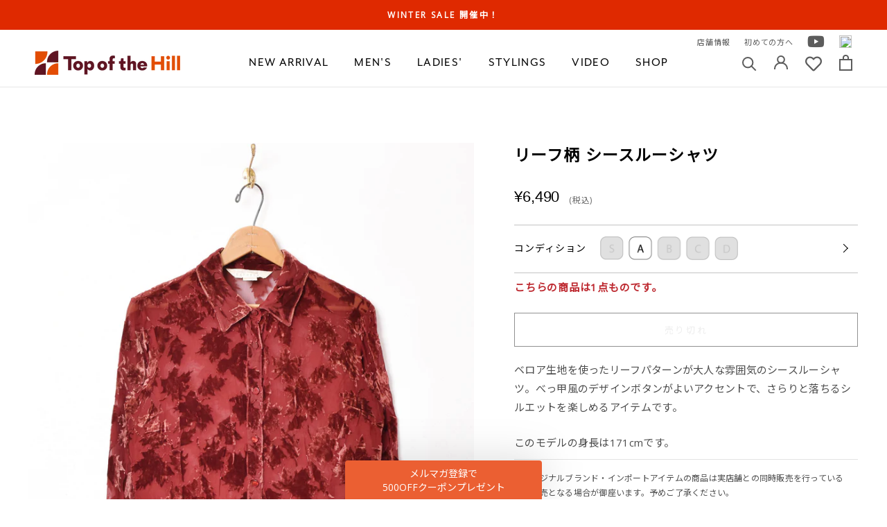

--- FILE ---
content_type: text/html; charset=utf-8
request_url: https://topofthehill.jp/products/bfe09t-038
body_size: 54727
content:
<!doctype html>

<html class="no-js" lang="ja">
  <head>
    <meta charset="utf-8"> 
    <meta http-equiv="X-UA-Compatible" content="IE=edge,chrome=1">
    <meta name="viewport" content="width=device-width, initial-scale=1.0, height=device-height, minimum-scale=1.0, maximum-scale=1.0">
    <meta name="theme-color" content="">
    <meta name="format-detection" content="telephone=no">
    <meta name="google-site-verification" content="Ggj4LOYgNQ_uEIoCiVuwA6hqIopl0525ssfpFlunGvM" />
    <title>
      リーフ柄 シースルーシャツ &ndash; 古着屋Top of the Hillのネット通販サイト
    </title><meta name="description" content="ベロア生地を使ったリーフパターンが大人な雰囲気のシースルーシャツ。べっ甲風のデザインボタンがよいアクセントで、さらりと落ちるシルエットを楽しめるアイテムです。 このモデルの身長は171cmです。"><link rel="canonical" href="https://topofthehill.jp/products/bfe09t-038"><link rel="shortcut icon" href="//topofthehill.jp/cdn/shop/files/1_2x-8_fcaf1990-6a59-4e12-8061-ee79278a3c04_96x.png?v=1615263452" type="image/png"><meta property="og:type" content="product">
  <meta property="og:title" content="リーフ柄 シースルーシャツ"><meta property="og:image" content="http://topofthehill.jp/cdn/shop/products/B02_3127.jpg?v=1620200750">
    <meta property="og:image:secure_url" content="https://topofthehill.jp/cdn/shop/products/B02_3127.jpg?v=1620200750">
    <meta property="og:image:width" content="1875">
    <meta property="og:image:height" content="2500"><meta property="product:price:amount" content="6,490">
  <meta property="product:price:currency" content="JPY"><meta property="og:description" content="ベロア生地を使ったリーフパターンが大人な雰囲気のシースルーシャツ。べっ甲風のデザインボタンがよいアクセントで、さらりと落ちるシルエットを楽しめるアイテムです。 このモデルの身長は171cmです。"><meta property="og:url" content="https://topofthehill.jp/products/bfe09t-038">
<meta property="og:site_name" content="Top of the Hill"><meta name="twitter:card" content="summary_large_image"><meta name="twitter:title" content="リーフ柄 シースルーシャツ">
  <meta name="twitter:description" content="ベロア生地を使ったリーフパターンが大人な雰囲気のシースルーシャツ。べっ甲風のデザインボタンがよいアクセントで、さらりと落ちるシルエットを楽しめるアイテムです。
このモデルの身長は171cmです。">
  <meta name="twitter:image" content="https://topofthehill.jp/cdn/shop/products/B02_3127_600x600_crop_center.jpg?v=1620200750">
    <style>
  @font-face {
  font-family: Jost;
  font-weight: 400;
  font-style: normal;
  font-display: fallback;
  src: url("//topofthehill.jp/cdn/fonts/jost/jost_n4.d47a1b6347ce4a4c9f437608011273009d91f2b7.woff2") format("woff2"),
       url("//topofthehill.jp/cdn/fonts/jost/jost_n4.791c46290e672b3f85c3d1c651ef2efa3819eadd.woff") format("woff");
}

  @font-face {
  font-family: Poppins;
  font-weight: 300;
  font-style: normal;
  font-display: fallback;
  src: url("//topofthehill.jp/cdn/fonts/poppins/poppins_n3.05f58335c3209cce17da4f1f1ab324ebe2982441.woff2") format("woff2"),
       url("//topofthehill.jp/cdn/fonts/poppins/poppins_n3.6971368e1f131d2c8ff8e3a44a36b577fdda3ff5.woff") format("woff");
}


  @font-face {
  font-family: Poppins;
  font-weight: 400;
  font-style: normal;
  font-display: fallback;
  src: url("//topofthehill.jp/cdn/fonts/poppins/poppins_n4.0ba78fa5af9b0e1a374041b3ceaadf0a43b41362.woff2") format("woff2"),
       url("//topofthehill.jp/cdn/fonts/poppins/poppins_n4.214741a72ff2596839fc9760ee7a770386cf16ca.woff") format("woff");
}

  @font-face {
  font-family: Poppins;
  font-weight: 300;
  font-style: italic;
  font-display: fallback;
  src: url("//topofthehill.jp/cdn/fonts/poppins/poppins_i3.8536b4423050219f608e17f134fe9ea3b01ed890.woff2") format("woff2"),
       url("//topofthehill.jp/cdn/fonts/poppins/poppins_i3.0f4433ada196bcabf726ed78f8e37e0995762f7f.woff") format("woff");
}

  @font-face {
  font-family: Poppins;
  font-weight: 400;
  font-style: italic;
  font-display: fallback;
  src: url("//topofthehill.jp/cdn/fonts/poppins/poppins_i4.846ad1e22474f856bd6b81ba4585a60799a9f5d2.woff2") format("woff2"),
       url("//topofthehill.jp/cdn/fonts/poppins/poppins_i4.56b43284e8b52fc64c1fd271f289a39e8477e9ec.woff") format("woff");
}


  :root {
    --heading-font-family : Jost, sans-serif;
    --heading-font-weight : 400;
    --heading-font-style  : normal;

    --text-font-family : Poppins, sans-serif;
    --text-font-weight : 300;
    --text-font-style  : normal;

    --base-text-font-size   : 15px;
    --default-text-font-size: 14px;--background          : #ffffff;
    --background-rgb      : 255, 255, 255;
    --light-background    : #ffffff;
    --light-background-rgb: 255, 255, 255;
    --heading-color       : #5c5c5c;
    --text-color          : #5c5c5c;
    --text-color-rgb      : 92, 92, 92;
    --text-color-light    : #939393;
    --text-color-light-rgb: 147, 147, 147;
    --link-color          : #323232;
    --link-color-rgb      : 50, 50, 50;
    --border-color        : #e7e7e7;
    --border-color-rgb    : 231, 231, 231;

    --button-background    : #5c5c5c;
    --button-background-rgb: 92, 92, 92;
    --button-text-color    : #ffffff;

    --header-background       : #ffffff;
    --header-heading-color    : #5c5c5c;
    --header-light-text-color : #939393;
    --header-border-color     : #e7e7e7;

    --footer-background    : #ffffff;
    --footer-text-color    : #939393;
    --footer-heading-color : #5c5c5c;
    --footer-border-color  : #efefef;

    --navigation-background      : #ffffff;
    --navigation-background-rgb  : 255, 255, 255;
    --navigation-text-color      : #5c5c5c;
    --navigation-text-color-light: rgba(92, 92, 92, 0.5);
    --navigation-border-color    : rgba(92, 92, 92, 0.25);

    --newsletter-popup-background     : #ffffff;
    --newsletter-popup-text-color     : #1c1b1b;
    --newsletter-popup-text-color-rgb : 28, 27, 27;

    --secondary-elements-background       : #5c5c5c;
    --secondary-elements-background-rgb   : 92, 92, 92;
    --secondary-elements-text-color       : #ffffff;
    --secondary-elements-text-color-light : rgba(255, 255, 255, 0.5);
    --secondary-elements-border-color     : rgba(255, 255, 255, 0.25);

    --product-sale-price-color    : #f94c43;
    --product-sale-price-color-rgb: 249, 76, 67;

    /* Products */

    --horizontal-spacing-four-products-per-row: 20px;
        --horizontal-spacing-two-products-per-row : 20px;

    --vertical-spacing-four-products-per-row: 60px;
        --vertical-spacing-two-products-per-row : 75px;

    /* Animation */
    --drawer-transition-timing: cubic-bezier(0.645, 0.045, 0.355, 1);
    --header-base-height: 80px; /* We set a default for browsers that do not support CSS variables */

    /* Cursors */
    --cursor-zoom-in-svg    : url(//topofthehill.jp/cdn/shop/t/214/assets/cursor-zoom-in.svg?v=122378749701556440601760764107);
    --cursor-zoom-in-2x-svg : url(//topofthehill.jp/cdn/shop/t/214/assets/cursor-zoom-in-2x.svg?v=50835523267676239671760764107);
  }
</style>

<script>
  // IE11 does not have support for CSS variables, so we have to polyfill them
  if (!(((window || {}).CSS || {}).supports && window.CSS.supports('(--a: 0)'))) {
    const script = document.createElement('script');
    script.type = 'text/javascript';
    script.src = 'https://cdn.jsdelivr.net/npm/css-vars-ponyfill@2';
    script.onload = function() {
      cssVars({});
    };

    document.getElementsByTagName('head')[0].appendChild(script);
  }
</script>

    <script>window.performance && window.performance.mark && window.performance.mark('shopify.content_for_header.start');</script><meta name="google-site-verification" content="rMxbmauT3nblNZCnMw2RjDUnSS64rrtKQWk-nsy9cY4">
<meta id="shopify-digital-wallet" name="shopify-digital-wallet" content="/50830246052/digital_wallets/dialog">
<meta name="shopify-checkout-api-token" content="55966e0e97e4dad74be92c1faed36a5e">
<link rel="alternate" type="application/json+oembed" href="https://topofthehill.jp/products/bfe09t-038.oembed">
<script async="async" src="/checkouts/internal/preloads.js?locale=ja-JP"></script>
<link rel="preconnect" href="https://shop.app" crossorigin="anonymous">
<script async="async" src="https://shop.app/checkouts/internal/preloads.js?locale=ja-JP&shop_id=50830246052" crossorigin="anonymous"></script>
<script id="apple-pay-shop-capabilities" type="application/json">{"shopId":50830246052,"countryCode":"JP","currencyCode":"JPY","merchantCapabilities":["supports3DS"],"merchantId":"gid:\/\/shopify\/Shop\/50830246052","merchantName":"Top of the Hill","requiredBillingContactFields":["postalAddress","email","phone"],"requiredShippingContactFields":["postalAddress","email","phone"],"shippingType":"shipping","supportedNetworks":["visa","masterCard","amex","jcb","discover"],"total":{"type":"pending","label":"Top of the Hill","amount":"1.00"},"shopifyPaymentsEnabled":true,"supportsSubscriptions":true}</script>
<script id="shopify-features" type="application/json">{"accessToken":"55966e0e97e4dad74be92c1faed36a5e","betas":["rich-media-storefront-analytics"],"domain":"topofthehill.jp","predictiveSearch":false,"shopId":50830246052,"locale":"ja"}</script>
<script>var Shopify = Shopify || {};
Shopify.shop = "topofthehilljp.myshopify.com";
Shopify.locale = "ja";
Shopify.currency = {"active":"JPY","rate":"1.0"};
Shopify.country = "JP";
Shopify.theme = {"name":"shopify-topofthehilljp\/main20251018","id":153491341557,"schema_name":"Prestige","schema_version":"4.12.2","theme_store_id":null,"role":"main"};
Shopify.theme.handle = "null";
Shopify.theme.style = {"id":null,"handle":null};
Shopify.cdnHost = "topofthehill.jp/cdn";
Shopify.routes = Shopify.routes || {};
Shopify.routes.root = "/";</script>
<script type="module">!function(o){(o.Shopify=o.Shopify||{}).modules=!0}(window);</script>
<script>!function(o){function n(){var o=[];function n(){o.push(Array.prototype.slice.apply(arguments))}return n.q=o,n}var t=o.Shopify=o.Shopify||{};t.loadFeatures=n(),t.autoloadFeatures=n()}(window);</script>
<script>
  window.ShopifyPay = window.ShopifyPay || {};
  window.ShopifyPay.apiHost = "shop.app\/pay";
  window.ShopifyPay.redirectState = null;
</script>
<script id="shop-js-analytics" type="application/json">{"pageType":"product"}</script>
<script defer="defer" async type="module" src="//topofthehill.jp/cdn/shopifycloud/shop-js/modules/v2/client.init-shop-cart-sync_CZKilf07.ja.esm.js"></script>
<script defer="defer" async type="module" src="//topofthehill.jp/cdn/shopifycloud/shop-js/modules/v2/chunk.common_rlhnONO2.esm.js"></script>
<script type="module">
  await import("//topofthehill.jp/cdn/shopifycloud/shop-js/modules/v2/client.init-shop-cart-sync_CZKilf07.ja.esm.js");
await import("//topofthehill.jp/cdn/shopifycloud/shop-js/modules/v2/chunk.common_rlhnONO2.esm.js");

  window.Shopify.SignInWithShop?.initShopCartSync?.({"fedCMEnabled":true,"windoidEnabled":true});

</script>
<script>
  window.Shopify = window.Shopify || {};
  if (!window.Shopify.featureAssets) window.Shopify.featureAssets = {};
  window.Shopify.featureAssets['shop-js'] = {"shop-cart-sync":["modules/v2/client.shop-cart-sync_BwCHLH8C.ja.esm.js","modules/v2/chunk.common_rlhnONO2.esm.js"],"init-fed-cm":["modules/v2/client.init-fed-cm_CQXj6EwP.ja.esm.js","modules/v2/chunk.common_rlhnONO2.esm.js"],"shop-button":["modules/v2/client.shop-button_B7JE2zCc.ja.esm.js","modules/v2/chunk.common_rlhnONO2.esm.js"],"init-windoid":["modules/v2/client.init-windoid_DQ9csUH7.ja.esm.js","modules/v2/chunk.common_rlhnONO2.esm.js"],"shop-cash-offers":["modules/v2/client.shop-cash-offers_DxEVlT9h.ja.esm.js","modules/v2/chunk.common_rlhnONO2.esm.js","modules/v2/chunk.modal_BI56FOb0.esm.js"],"shop-toast-manager":["modules/v2/client.shop-toast-manager_BE8_-kNb.ja.esm.js","modules/v2/chunk.common_rlhnONO2.esm.js"],"init-shop-email-lookup-coordinator":["modules/v2/client.init-shop-email-lookup-coordinator_BgbPPTAQ.ja.esm.js","modules/v2/chunk.common_rlhnONO2.esm.js"],"pay-button":["modules/v2/client.pay-button_hoKCMeMC.ja.esm.js","modules/v2/chunk.common_rlhnONO2.esm.js"],"avatar":["modules/v2/client.avatar_BTnouDA3.ja.esm.js"],"init-shop-cart-sync":["modules/v2/client.init-shop-cart-sync_CZKilf07.ja.esm.js","modules/v2/chunk.common_rlhnONO2.esm.js"],"shop-login-button":["modules/v2/client.shop-login-button_BXDQHqjj.ja.esm.js","modules/v2/chunk.common_rlhnONO2.esm.js","modules/v2/chunk.modal_BI56FOb0.esm.js"],"init-customer-accounts-sign-up":["modules/v2/client.init-customer-accounts-sign-up_C3NeUvFd.ja.esm.js","modules/v2/client.shop-login-button_BXDQHqjj.ja.esm.js","modules/v2/chunk.common_rlhnONO2.esm.js","modules/v2/chunk.modal_BI56FOb0.esm.js"],"init-shop-for-new-customer-accounts":["modules/v2/client.init-shop-for-new-customer-accounts_D-v2xi0b.ja.esm.js","modules/v2/client.shop-login-button_BXDQHqjj.ja.esm.js","modules/v2/chunk.common_rlhnONO2.esm.js","modules/v2/chunk.modal_BI56FOb0.esm.js"],"init-customer-accounts":["modules/v2/client.init-customer-accounts_Cciaq_Mb.ja.esm.js","modules/v2/client.shop-login-button_BXDQHqjj.ja.esm.js","modules/v2/chunk.common_rlhnONO2.esm.js","modules/v2/chunk.modal_BI56FOb0.esm.js"],"shop-follow-button":["modules/v2/client.shop-follow-button_CM9l58Wl.ja.esm.js","modules/v2/chunk.common_rlhnONO2.esm.js","modules/v2/chunk.modal_BI56FOb0.esm.js"],"lead-capture":["modules/v2/client.lead-capture_oVhdpGxe.ja.esm.js","modules/v2/chunk.common_rlhnONO2.esm.js","modules/v2/chunk.modal_BI56FOb0.esm.js"],"checkout-modal":["modules/v2/client.checkout-modal_BbgmKIDX.ja.esm.js","modules/v2/chunk.common_rlhnONO2.esm.js","modules/v2/chunk.modal_BI56FOb0.esm.js"],"shop-login":["modules/v2/client.shop-login_BRorRhgW.ja.esm.js","modules/v2/chunk.common_rlhnONO2.esm.js","modules/v2/chunk.modal_BI56FOb0.esm.js"],"payment-terms":["modules/v2/client.payment-terms_Ba4TR13R.ja.esm.js","modules/v2/chunk.common_rlhnONO2.esm.js","modules/v2/chunk.modal_BI56FOb0.esm.js"]};
</script>
<script>(function() {
  var isLoaded = false;
  function asyncLoad() {
    if (isLoaded) return;
    isLoaded = true;
    var urls = ["https:\/\/instafeed.nfcube.com\/cdn\/5ed72a881d51fb1c806dbe1e5d7f1360.js?shop=topofthehilljp.myshopify.com","https:\/\/static.dla.group\/dm-timer.js?shop=topofthehilljp.myshopify.com","https:\/\/cdn.rebuyengine.com\/onsite\/js\/rebuy.js?shop=topofthehilljp.myshopify.com","https:\/\/searchanise-ef84.kxcdn.com\/widgets\/shopify\/init.js?a=3C0P8O5q4A\u0026shop=topofthehilljp.myshopify.com"];
    for (var i = 0; i < urls.length; i++) {
      var s = document.createElement('script');
      s.type = 'text/javascript';
      s.async = true;
      s.src = urls[i];
      var x = document.getElementsByTagName('script')[0];
      x.parentNode.insertBefore(s, x);
    }
  };
  if(window.attachEvent) {
    window.attachEvent('onload', asyncLoad);
  } else {
    window.addEventListener('load', asyncLoad, false);
  }
})();</script>
<script id="__st">var __st={"a":50830246052,"offset":32400,"reqid":"4a5faf5b-ecaa-4585-a899-9eef09c1f368-1769025752","pageurl":"topofthehill.jp\/products\/bfe09t-038","u":"95d53b007ba9","p":"product","rtyp":"product","rid":6617029050532};</script>
<script>window.ShopifyPaypalV4VisibilityTracking = true;</script>
<script id="captcha-bootstrap">!function(){'use strict';const t='contact',e='account',n='new_comment',o=[[t,t],['blogs',n],['comments',n],[t,'customer']],c=[[e,'customer_login'],[e,'guest_login'],[e,'recover_customer_password'],[e,'create_customer']],r=t=>t.map((([t,e])=>`form[action*='/${t}']:not([data-nocaptcha='true']) input[name='form_type'][value='${e}']`)).join(','),a=t=>()=>t?[...document.querySelectorAll(t)].map((t=>t.form)):[];function s(){const t=[...o],e=r(t);return a(e)}const i='password',u='form_key',d=['recaptcha-v3-token','g-recaptcha-response','h-captcha-response',i],f=()=>{try{return window.sessionStorage}catch{return}},m='__shopify_v',_=t=>t.elements[u];function p(t,e,n=!1){try{const o=window.sessionStorage,c=JSON.parse(o.getItem(e)),{data:r}=function(t){const{data:e,action:n}=t;return t[m]||n?{data:e,action:n}:{data:t,action:n}}(c);for(const[e,n]of Object.entries(r))t.elements[e]&&(t.elements[e].value=n);n&&o.removeItem(e)}catch(o){console.error('form repopulation failed',{error:o})}}const l='form_type',E='cptcha';function T(t){t.dataset[E]=!0}const w=window,h=w.document,L='Shopify',v='ce_forms',y='captcha';let A=!1;((t,e)=>{const n=(g='f06e6c50-85a8-45c8-87d0-21a2b65856fe',I='https://cdn.shopify.com/shopifycloud/storefront-forms-hcaptcha/ce_storefront_forms_captcha_hcaptcha.v1.5.2.iife.js',D={infoText:'hCaptchaによる保護',privacyText:'プライバシー',termsText:'利用規約'},(t,e,n)=>{const o=w[L][v],c=o.bindForm;if(c)return c(t,g,e,D).then(n);var r;o.q.push([[t,g,e,D],n]),r=I,A||(h.body.append(Object.assign(h.createElement('script'),{id:'captcha-provider',async:!0,src:r})),A=!0)});var g,I,D;w[L]=w[L]||{},w[L][v]=w[L][v]||{},w[L][v].q=[],w[L][y]=w[L][y]||{},w[L][y].protect=function(t,e){n(t,void 0,e),T(t)},Object.freeze(w[L][y]),function(t,e,n,w,h,L){const[v,y,A,g]=function(t,e,n){const i=e?o:[],u=t?c:[],d=[...i,...u],f=r(d),m=r(i),_=r(d.filter((([t,e])=>n.includes(e))));return[a(f),a(m),a(_),s()]}(w,h,L),I=t=>{const e=t.target;return e instanceof HTMLFormElement?e:e&&e.form},D=t=>v().includes(t);t.addEventListener('submit',(t=>{const e=I(t);if(!e)return;const n=D(e)&&!e.dataset.hcaptchaBound&&!e.dataset.recaptchaBound,o=_(e),c=g().includes(e)&&(!o||!o.value);(n||c)&&t.preventDefault(),c&&!n&&(function(t){try{if(!f())return;!function(t){const e=f();if(!e)return;const n=_(t);if(!n)return;const o=n.value;o&&e.removeItem(o)}(t);const e=Array.from(Array(32),(()=>Math.random().toString(36)[2])).join('');!function(t,e){_(t)||t.append(Object.assign(document.createElement('input'),{type:'hidden',name:u})),t.elements[u].value=e}(t,e),function(t,e){const n=f();if(!n)return;const o=[...t.querySelectorAll(`input[type='${i}']`)].map((({name:t})=>t)),c=[...d,...o],r={};for(const[a,s]of new FormData(t).entries())c.includes(a)||(r[a]=s);n.setItem(e,JSON.stringify({[m]:1,action:t.action,data:r}))}(t,e)}catch(e){console.error('failed to persist form',e)}}(e),e.submit())}));const S=(t,e)=>{t&&!t.dataset[E]&&(n(t,e.some((e=>e===t))),T(t))};for(const o of['focusin','change'])t.addEventListener(o,(t=>{const e=I(t);D(e)&&S(e,y())}));const B=e.get('form_key'),M=e.get(l),P=B&&M;t.addEventListener('DOMContentLoaded',(()=>{const t=y();if(P)for(const e of t)e.elements[l].value===M&&p(e,B);[...new Set([...A(),...v().filter((t=>'true'===t.dataset.shopifyCaptcha))])].forEach((e=>S(e,t)))}))}(h,new URLSearchParams(w.location.search),n,t,e,['guest_login'])})(!0,!0)}();</script>
<script integrity="sha256-4kQ18oKyAcykRKYeNunJcIwy7WH5gtpwJnB7kiuLZ1E=" data-source-attribution="shopify.loadfeatures" defer="defer" src="//topofthehill.jp/cdn/shopifycloud/storefront/assets/storefront/load_feature-a0a9edcb.js" crossorigin="anonymous"></script>
<script crossorigin="anonymous" defer="defer" src="//topofthehill.jp/cdn/shopifycloud/storefront/assets/shopify_pay/storefront-65b4c6d7.js?v=20250812"></script>
<script data-source-attribution="shopify.dynamic_checkout.dynamic.init">var Shopify=Shopify||{};Shopify.PaymentButton=Shopify.PaymentButton||{isStorefrontPortableWallets:!0,init:function(){window.Shopify.PaymentButton.init=function(){};var t=document.createElement("script");t.src="https://topofthehill.jp/cdn/shopifycloud/portable-wallets/latest/portable-wallets.ja.js",t.type="module",document.head.appendChild(t)}};
</script>
<script data-source-attribution="shopify.dynamic_checkout.buyer_consent">
  function portableWalletsHideBuyerConsent(e){var t=document.getElementById("shopify-buyer-consent"),n=document.getElementById("shopify-subscription-policy-button");t&&n&&(t.classList.add("hidden"),t.setAttribute("aria-hidden","true"),n.removeEventListener("click",e))}function portableWalletsShowBuyerConsent(e){var t=document.getElementById("shopify-buyer-consent"),n=document.getElementById("shopify-subscription-policy-button");t&&n&&(t.classList.remove("hidden"),t.removeAttribute("aria-hidden"),n.addEventListener("click",e))}window.Shopify?.PaymentButton&&(window.Shopify.PaymentButton.hideBuyerConsent=portableWalletsHideBuyerConsent,window.Shopify.PaymentButton.showBuyerConsent=portableWalletsShowBuyerConsent);
</script>
<script data-source-attribution="shopify.dynamic_checkout.cart.bootstrap">document.addEventListener("DOMContentLoaded",(function(){function t(){return document.querySelector("shopify-accelerated-checkout-cart, shopify-accelerated-checkout")}if(t())Shopify.PaymentButton.init();else{new MutationObserver((function(e,n){t()&&(Shopify.PaymentButton.init(),n.disconnect())})).observe(document.body,{childList:!0,subtree:!0})}}));
</script>
<link id="shopify-accelerated-checkout-styles" rel="stylesheet" media="screen" href="https://topofthehill.jp/cdn/shopifycloud/portable-wallets/latest/accelerated-checkout-backwards-compat.css" crossorigin="anonymous">
<style id="shopify-accelerated-checkout-cart">
        #shopify-buyer-consent {
  margin-top: 1em;
  display: inline-block;
  width: 100%;
}

#shopify-buyer-consent.hidden {
  display: none;
}

#shopify-subscription-policy-button {
  background: none;
  border: none;
  padding: 0;
  text-decoration: underline;
  font-size: inherit;
  cursor: pointer;
}

#shopify-subscription-policy-button::before {
  box-shadow: none;
}

      </style>

<script>window.performance && window.performance.mark && window.performance.mark('shopify.content_for_header.end');</script>

    <link rel="stylesheet" href="//topofthehill.jp/cdn/shop/t/214/assets/theme.css?v=106956270165340212551760764014">
    <link rel="stylesheet" href="//topofthehill.jp/cdn/shop/t/214/assets/custom.min.css?v=16375173392642704241760763317">
    <link rel="preconnect" href="https://fonts.gstatic.com">
    <link href="https://fonts.googleapis.com/css2?family=Noto+Sans+JP&family=Open+Sans&display=swap" rel="stylesheet">
    <link href="https://use.fontawesome.com/releases/v5.6.1/css/all.css" rel="stylesheet">
    <link href="https://use.typekit.net/vul6zuh.css" rel="stylesheet">

    <script>// This allows to expose several variables to the global scope, to be used in scripts
      window.theme = {
        pageType: "product",
        moneyFormat: "¥{{amount_no_decimals}}",
        moneyWithCurrencyFormat: "¥{{amount_no_decimals}} JPY",
        productImageSize: "natural",
        searchMode: "product,article",
        showPageTransition: false,
        showElementStaggering: true,
        showImageZooming: true
      };

      window.routes = {
        rootUrl: "\/",
        rootUrlWithoutSlash: '',
        cartUrl: "\/cart",
        cartAddUrl: "\/cart\/add",
        cartChangeUrl: "\/cart\/change",
        searchUrl: "\/search",
        productRecommendationsUrl: "\/recommendations\/products"
      };

      window.languages = {
        cartAddNote: "備考欄",
        cartEditNote: "注文メモを変更",
        productImageLoadingError: "この画像を読み込めませんでした。 ページをリロードしてください。",
        productFormAddToCart: "カートに追加する",
        productFormUnavailable: "お取り扱いできません",
        productFormSoldOut: "売り切れ",
        shippingEstimatorOneResult: "1つのオプションが利用可能：",
        shippingEstimatorMoreResults: "{{count}}つのオプションが利用可能：",
        shippingEstimatorNoResults: "配送が見つかりませんでした"
      };

      window.lazySizesConfig = {
        loadHidden: false,
        hFac: 0.5,
        expFactor: 2,
        ricTimeout: 150,
        lazyClass: 'Image--lazyLoad',
        loadingClass: 'Image--lazyLoading',
        loadedClass: 'Image--lazyLoaded'
      };

      document.documentElement.className = document.documentElement.className.replace('no-js', 'js');
      document.documentElement.style.setProperty('--window-height', window.innerHeight + 'px');

      // We do a quick detection of some features (we could use Modernizr but for so little...)
      (function() {
        document.documentElement.className += ((window.CSS && window.CSS.supports('(position: sticky) or (position: -webkit-sticky)')) ? ' supports-sticky' : ' no-supports-sticky');
        document.documentElement.className += (window.matchMedia('(-moz-touch-enabled: 1), (hover: none)')).matches ? ' no-supports-hover' : ' supports-hover';
      }());
    </script>

    <script src="//topofthehill.jp/cdn/shop/t/214/assets/lazysizes.min.js?v=174358363404432586981760764012" async></script><script src="https://polyfill-fastly.net/v3/polyfill.min.js?unknown=polyfill&features=fetch,Element.prototype.closest,Element.prototype.remove,Element.prototype.classList,Array.prototype.includes,Array.prototype.fill,Object.assign,CustomEvent,IntersectionObserver,IntersectionObserverEntry,URL" defer></script>
    <script src="//topofthehill.jp/cdn/shop/t/214/assets/libs.min.js?v=26178543184394469741760764012" defer></script>
    <script src="//topofthehill.jp/cdn/shop/t/214/assets/theme.min.js?v=3211174084529572291760764015" defer></script>
    <script src="//topofthehill.jp/cdn/shop/t/214/assets/custom.js?v=183944157590872491501760763317" defer></script>

    <script>
      (function () {
        window.onpageshow = function() {
          if (window.theme.showPageTransition) {
            var pageTransition = document.querySelector('.PageTransition');

            if (pageTransition) {
              pageTransition.style.visibility = 'visible';
              pageTransition.style.opacity = '0';
            }
          }

          // When the page is loaded from the cache, we have to reload the cart content
          document.documentElement.dispatchEvent(new CustomEvent('cart:refresh', {
            bubbles: true
          }));
        };
      })();
    </script>


    
  <script type="application/ld+json">
  {
    "@context": "http://schema.org",
    "@type": "Product",
    "offers": [{
          "@type": "Offer",
          "name": "Default Title",
          "availability":"https://schema.org/OutOfStock",
          "price": 6490.0,
          "priceCurrency": "JPY",
          "priceValidUntil": "2026-02-01","url": "/products/bfe09t-038?variant=39525052022948"
        }
],
      "gtin13": "2221181059009",
      "productId": "2221181059009",
    "brand": {
      "name": "topofthehilljp"
    },
    "name": "リーフ柄 シースルーシャツ",
    "description": "ベロア生地を使ったリーフパターンが大人な雰囲気のシースルーシャツ。べっ甲風のデザインボタンがよいアクセントで、さらりと落ちるシルエットを楽しめるアイテムです。\nこのモデルの身長は171cmです。",
    "category": "custom",
    "url": "/products/bfe09t-038",
    "sku": null,
    "image": {
      "@type": "ImageObject",
      "url": "https://topofthehill.jp/cdn/shop/products/B02_3127_1024x.jpg?v=1620200750",
      "image": "https://topofthehill.jp/cdn/shop/products/B02_3127_1024x.jpg?v=1620200750",
      "name": "リーフ柄 シースルーシャツ",
      "width": "1024",
      "height": "1024"
    }
  }
  </script>



  <script type="application/ld+json">
  {
    "@context": "http://schema.org",
    "@type": "BreadcrumbList",
  "itemListElement": [{
      "@type": "ListItem",
      "position": 1,
      "name": "Translation missing: ja.general.breadcrumb.home",
      "item": "https://topofthehill.jp"
    },{
          "@type": "ListItem",
          "position": 2,
          "name": "リーフ柄 シースルーシャツ",
          "item": "https://topofthehill.jp/products/bfe09t-038"
        }]
  }
  </script>

  <!--Gem_Page_Header_Script-->
    


<!--End_Gem_Page_Header_Script-->
<!-- Global site tag (gtag.js) - Google Analytics -->
<script async src="https://www.googletagmanager.com/gtag/js?id=G-HJPK70LNJT"></script>
<script>
  window.dataLayer = window.dataLayer || [];
  function gtag(){dataLayer.push(arguments);}
  gtag('js', new Date());

  gtag('config', 'G-HJPK70LNJT');
  gtag('config', 'AW-10884725876'); // Google Shopping App Purchase
</script>
<!-- [start]Google dynamic remarketing -->
<script>
    gtag('event', 'page_view', {
      'send_to': 'AW-10884725876',
      'value': '6490',
      'items': [{
      'id': 'shopify_JP_6617029050532_',
        'google_business_vertical': 'retail'
      }]
    });
</script>
<!-- [/end]Google dynamic remarketing -->
    <script type="text/javascript">
    (function(c,l,a,r,i,t,y){
        c[a]=c[a]||function(){(c[a].q=c[a].q||[]).push(arguments)};
        t=l.createElement(r);t.async=1;t.src="https://www.clarity.ms/tag/"+i;
        y=l.getElementsByTagName(r)[0];y.parentNode.insertBefore(t,y);
    })(window, document, "clarity", "script", "c2v9n60r6h");
</script>


<!-- BEGIN app block: shopify://apps/klaviyo-email-marketing-sms/blocks/klaviyo-onsite-embed/2632fe16-c075-4321-a88b-50b567f42507 -->












  <script async src="https://static.klaviyo.com/onsite/js/TayRn3/klaviyo.js?company_id=TayRn3"></script>
  <script>!function(){if(!window.klaviyo){window._klOnsite=window._klOnsite||[];try{window.klaviyo=new Proxy({},{get:function(n,i){return"push"===i?function(){var n;(n=window._klOnsite).push.apply(n,arguments)}:function(){for(var n=arguments.length,o=new Array(n),w=0;w<n;w++)o[w]=arguments[w];var t="function"==typeof o[o.length-1]?o.pop():void 0,e=new Promise((function(n){window._klOnsite.push([i].concat(o,[function(i){t&&t(i),n(i)}]))}));return e}}})}catch(n){window.klaviyo=window.klaviyo||[],window.klaviyo.push=function(){var n;(n=window._klOnsite).push.apply(n,arguments)}}}}();</script>

  
    <script id="viewed_product">
      if (item == null) {
        var _learnq = _learnq || [];

        var MetafieldReviews = null
        var MetafieldYotpoRating = null
        var MetafieldYotpoCount = null
        var MetafieldLooxRating = null
        var MetafieldLooxCount = null
        var okendoProduct = null
        var okendoProductReviewCount = null
        var okendoProductReviewAverageValue = null
        try {
          // The following fields are used for Customer Hub recently viewed in order to add reviews.
          // This information is not part of __kla_viewed. Instead, it is part of __kla_viewed_reviewed_items
          MetafieldReviews = {};
          MetafieldYotpoRating = null
          MetafieldYotpoCount = null
          MetafieldLooxRating = null
          MetafieldLooxCount = null

          okendoProduct = null
          // If the okendo metafield is not legacy, it will error, which then requires the new json formatted data
          if (okendoProduct && 'error' in okendoProduct) {
            okendoProduct = null
          }
          okendoProductReviewCount = okendoProduct ? okendoProduct.reviewCount : null
          okendoProductReviewAverageValue = okendoProduct ? okendoProduct.reviewAverageValue : null
        } catch (error) {
          console.error('Error in Klaviyo onsite reviews tracking:', error);
        }

        var item = {
          Name: "リーフ柄 シースルーシャツ",
          ProductID: 6617029050532,
          Categories: ["LADIES'","【See-through】","トップス（UNI）","レディーストップス","レディーストップス（カットソーなど）","レディース長袖シャツ","長袖シャツ（UNI）"],
          ImageURL: "https://topofthehill.jp/cdn/shop/products/B02_3127_grande.jpg?v=1620200750",
          URL: "https://topofthehill.jp/products/bfe09t-038",
          Brand: "topofthehilljp",
          Price: "¥6,490",
          Value: "6,490",
          CompareAtPrice: "¥0"
        };
        _learnq.push(['track', 'Viewed Product', item]);
        _learnq.push(['trackViewedItem', {
          Title: item.Name,
          ItemId: item.ProductID,
          Categories: item.Categories,
          ImageUrl: item.ImageURL,
          Url: item.URL,
          Metadata: {
            Brand: item.Brand,
            Price: item.Price,
            Value: item.Value,
            CompareAtPrice: item.CompareAtPrice
          },
          metafields:{
            reviews: MetafieldReviews,
            yotpo:{
              rating: MetafieldYotpoRating,
              count: MetafieldYotpoCount,
            },
            loox:{
              rating: MetafieldLooxRating,
              count: MetafieldLooxCount,
            },
            okendo: {
              rating: okendoProductReviewAverageValue,
              count: okendoProductReviewCount,
            }
          }
        }]);
      }
    </script>
  




  <script>
    window.klaviyoReviewsProductDesignMode = false
  </script>







<!-- END app block --><script src="https://cdn.shopify.com/extensions/019bdd7a-c110-7969-8f1c-937dfc03ea8a/smile-io-272/assets/smile-loader.js" type="text/javascript" defer="defer"></script>
<script src="https://cdn.shopify.com/extensions/019bd93b-5aa5-76f8-a406-dac5f4b30b11/wishlist-shopify-app-635/assets/wishlistcollections.js" type="text/javascript" defer="defer"></script>
<link href="https://cdn.shopify.com/extensions/019bd93b-5aa5-76f8-a406-dac5f4b30b11/wishlist-shopify-app-635/assets/wishlistcollections.css" rel="stylesheet" type="text/css" media="all">
<link href="https://monorail-edge.shopifysvc.com" rel="dns-prefetch">
<script>(function(){if ("sendBeacon" in navigator && "performance" in window) {try {var session_token_from_headers = performance.getEntriesByType('navigation')[0].serverTiming.find(x => x.name == '_s').description;} catch {var session_token_from_headers = undefined;}var session_cookie_matches = document.cookie.match(/_shopify_s=([^;]*)/);var session_token_from_cookie = session_cookie_matches && session_cookie_matches.length === 2 ? session_cookie_matches[1] : "";var session_token = session_token_from_headers || session_token_from_cookie || "";function handle_abandonment_event(e) {var entries = performance.getEntries().filter(function(entry) {return /monorail-edge.shopifysvc.com/.test(entry.name);});if (!window.abandonment_tracked && entries.length === 0) {window.abandonment_tracked = true;var currentMs = Date.now();var navigation_start = performance.timing.navigationStart;var payload = {shop_id: 50830246052,url: window.location.href,navigation_start,duration: currentMs - navigation_start,session_token,page_type: "product"};window.navigator.sendBeacon("https://monorail-edge.shopifysvc.com/v1/produce", JSON.stringify({schema_id: "online_store_buyer_site_abandonment/1.1",payload: payload,metadata: {event_created_at_ms: currentMs,event_sent_at_ms: currentMs}}));}}window.addEventListener('pagehide', handle_abandonment_event);}}());</script>
<script id="web-pixels-manager-setup">(function e(e,d,r,n,o){if(void 0===o&&(o={}),!Boolean(null===(a=null===(i=window.Shopify)||void 0===i?void 0:i.analytics)||void 0===a?void 0:a.replayQueue)){var i,a;window.Shopify=window.Shopify||{};var t=window.Shopify;t.analytics=t.analytics||{};var s=t.analytics;s.replayQueue=[],s.publish=function(e,d,r){return s.replayQueue.push([e,d,r]),!0};try{self.performance.mark("wpm:start")}catch(e){}var l=function(){var e={modern:/Edge?\/(1{2}[4-9]|1[2-9]\d|[2-9]\d{2}|\d{4,})\.\d+(\.\d+|)|Firefox\/(1{2}[4-9]|1[2-9]\d|[2-9]\d{2}|\d{4,})\.\d+(\.\d+|)|Chrom(ium|e)\/(9{2}|\d{3,})\.\d+(\.\d+|)|(Maci|X1{2}).+ Version\/(15\.\d+|(1[6-9]|[2-9]\d|\d{3,})\.\d+)([,.]\d+|)( \(\w+\)|)( Mobile\/\w+|) Safari\/|Chrome.+OPR\/(9{2}|\d{3,})\.\d+\.\d+|(CPU[ +]OS|iPhone[ +]OS|CPU[ +]iPhone|CPU IPhone OS|CPU iPad OS)[ +]+(15[._]\d+|(1[6-9]|[2-9]\d|\d{3,})[._]\d+)([._]\d+|)|Android:?[ /-](13[3-9]|1[4-9]\d|[2-9]\d{2}|\d{4,})(\.\d+|)(\.\d+|)|Android.+Firefox\/(13[5-9]|1[4-9]\d|[2-9]\d{2}|\d{4,})\.\d+(\.\d+|)|Android.+Chrom(ium|e)\/(13[3-9]|1[4-9]\d|[2-9]\d{2}|\d{4,})\.\d+(\.\d+|)|SamsungBrowser\/([2-9]\d|\d{3,})\.\d+/,legacy:/Edge?\/(1[6-9]|[2-9]\d|\d{3,})\.\d+(\.\d+|)|Firefox\/(5[4-9]|[6-9]\d|\d{3,})\.\d+(\.\d+|)|Chrom(ium|e)\/(5[1-9]|[6-9]\d|\d{3,})\.\d+(\.\d+|)([\d.]+$|.*Safari\/(?![\d.]+ Edge\/[\d.]+$))|(Maci|X1{2}).+ Version\/(10\.\d+|(1[1-9]|[2-9]\d|\d{3,})\.\d+)([,.]\d+|)( \(\w+\)|)( Mobile\/\w+|) Safari\/|Chrome.+OPR\/(3[89]|[4-9]\d|\d{3,})\.\d+\.\d+|(CPU[ +]OS|iPhone[ +]OS|CPU[ +]iPhone|CPU IPhone OS|CPU iPad OS)[ +]+(10[._]\d+|(1[1-9]|[2-9]\d|\d{3,})[._]\d+)([._]\d+|)|Android:?[ /-](13[3-9]|1[4-9]\d|[2-9]\d{2}|\d{4,})(\.\d+|)(\.\d+|)|Mobile Safari.+OPR\/([89]\d|\d{3,})\.\d+\.\d+|Android.+Firefox\/(13[5-9]|1[4-9]\d|[2-9]\d{2}|\d{4,})\.\d+(\.\d+|)|Android.+Chrom(ium|e)\/(13[3-9]|1[4-9]\d|[2-9]\d{2}|\d{4,})\.\d+(\.\d+|)|Android.+(UC? ?Browser|UCWEB|U3)[ /]?(15\.([5-9]|\d{2,})|(1[6-9]|[2-9]\d|\d{3,})\.\d+)\.\d+|SamsungBrowser\/(5\.\d+|([6-9]|\d{2,})\.\d+)|Android.+MQ{2}Browser\/(14(\.(9|\d{2,})|)|(1[5-9]|[2-9]\d|\d{3,})(\.\d+|))(\.\d+|)|K[Aa][Ii]OS\/(3\.\d+|([4-9]|\d{2,})\.\d+)(\.\d+|)/},d=e.modern,r=e.legacy,n=navigator.userAgent;return n.match(d)?"modern":n.match(r)?"legacy":"unknown"}(),u="modern"===l?"modern":"legacy",c=(null!=n?n:{modern:"",legacy:""})[u],f=function(e){return[e.baseUrl,"/wpm","/b",e.hashVersion,"modern"===e.buildTarget?"m":"l",".js"].join("")}({baseUrl:d,hashVersion:r,buildTarget:u}),m=function(e){var d=e.version,r=e.bundleTarget,n=e.surface,o=e.pageUrl,i=e.monorailEndpoint;return{emit:function(e){var a=e.status,t=e.errorMsg,s=(new Date).getTime(),l=JSON.stringify({metadata:{event_sent_at_ms:s},events:[{schema_id:"web_pixels_manager_load/3.1",payload:{version:d,bundle_target:r,page_url:o,status:a,surface:n,error_msg:t},metadata:{event_created_at_ms:s}}]});if(!i)return console&&console.warn&&console.warn("[Web Pixels Manager] No Monorail endpoint provided, skipping logging."),!1;try{return self.navigator.sendBeacon.bind(self.navigator)(i,l)}catch(e){}var u=new XMLHttpRequest;try{return u.open("POST",i,!0),u.setRequestHeader("Content-Type","text/plain"),u.send(l),!0}catch(e){return console&&console.warn&&console.warn("[Web Pixels Manager] Got an unhandled error while logging to Monorail."),!1}}}}({version:r,bundleTarget:l,surface:e.surface,pageUrl:self.location.href,monorailEndpoint:e.monorailEndpoint});try{o.browserTarget=l,function(e){var d=e.src,r=e.async,n=void 0===r||r,o=e.onload,i=e.onerror,a=e.sri,t=e.scriptDataAttributes,s=void 0===t?{}:t,l=document.createElement("script"),u=document.querySelector("head"),c=document.querySelector("body");if(l.async=n,l.src=d,a&&(l.integrity=a,l.crossOrigin="anonymous"),s)for(var f in s)if(Object.prototype.hasOwnProperty.call(s,f))try{l.dataset[f]=s[f]}catch(e){}if(o&&l.addEventListener("load",o),i&&l.addEventListener("error",i),u)u.appendChild(l);else{if(!c)throw new Error("Did not find a head or body element to append the script");c.appendChild(l)}}({src:f,async:!0,onload:function(){if(!function(){var e,d;return Boolean(null===(d=null===(e=window.Shopify)||void 0===e?void 0:e.analytics)||void 0===d?void 0:d.initialized)}()){var d=window.webPixelsManager.init(e)||void 0;if(d){var r=window.Shopify.analytics;r.replayQueue.forEach((function(e){var r=e[0],n=e[1],o=e[2];d.publishCustomEvent(r,n,o)})),r.replayQueue=[],r.publish=d.publishCustomEvent,r.visitor=d.visitor,r.initialized=!0}}},onerror:function(){return m.emit({status:"failed",errorMsg:"".concat(f," has failed to load")})},sri:function(e){var d=/^sha384-[A-Za-z0-9+/=]+$/;return"string"==typeof e&&d.test(e)}(c)?c:"",scriptDataAttributes:o}),m.emit({status:"loading"})}catch(e){m.emit({status:"failed",errorMsg:(null==e?void 0:e.message)||"Unknown error"})}}})({shopId: 50830246052,storefrontBaseUrl: "https://topofthehill.jp",extensionsBaseUrl: "https://extensions.shopifycdn.com/cdn/shopifycloud/web-pixels-manager",monorailEndpoint: "https://monorail-edge.shopifysvc.com/unstable/produce_batch",surface: "storefront-renderer",enabledBetaFlags: ["2dca8a86"],webPixelsConfigList: [{"id":"1691517173","configuration":"{\"accountID\":\"TayRn3\",\"webPixelConfig\":\"eyJlbmFibGVBZGRlZFRvQ2FydEV2ZW50cyI6IHRydWV9\"}","eventPayloadVersion":"v1","runtimeContext":"STRICT","scriptVersion":"524f6c1ee37bacdca7657a665bdca589","type":"APP","apiClientId":123074,"privacyPurposes":["ANALYTICS","MARKETING"],"dataSharingAdjustments":{"protectedCustomerApprovalScopes":["read_customer_address","read_customer_email","read_customer_name","read_customer_personal_data","read_customer_phone"]}},{"id":"982909173","configuration":"{\"swymApiEndpoint\":\"https:\/\/swymstore-v3free-01.swymrelay.com\",\"swymTier\":\"v3free-01\"}","eventPayloadVersion":"v1","runtimeContext":"STRICT","scriptVersion":"5b6f6917e306bc7f24523662663331c0","type":"APP","apiClientId":1350849,"privacyPurposes":["ANALYTICS","MARKETING","PREFERENCES"],"dataSharingAdjustments":{"protectedCustomerApprovalScopes":["read_customer_email","read_customer_name","read_customer_personal_data","read_customer_phone"]}},{"id":"580387061","configuration":"{\"apiKey\":\"3C0P8O5q4A\", \"host\":\"searchserverapi.com\"}","eventPayloadVersion":"v1","runtimeContext":"STRICT","scriptVersion":"5559ea45e47b67d15b30b79e7c6719da","type":"APP","apiClientId":578825,"privacyPurposes":["ANALYTICS"],"dataSharingAdjustments":{"protectedCustomerApprovalScopes":["read_customer_personal_data"]}},{"id":"512983285","configuration":"{\"config\":\"{\\\"pixel_id\\\":\\\"AW-10884725876\\\",\\\"target_country\\\":\\\"JP\\\",\\\"gtag_events\\\":[{\\\"type\\\":\\\"search\\\",\\\"action_label\\\":\\\"AW-10884725876\\\/Y_CQCN_v28kDEPT4nsYo\\\"},{\\\"type\\\":\\\"begin_checkout\\\",\\\"action_label\\\":\\\"AW-10884725876\\\/1LWFCNzv28kDEPT4nsYo\\\"},{\\\"type\\\":\\\"view_item\\\",\\\"action_label\\\":[\\\"AW-10884725876\\\/A-JrCNbv28kDEPT4nsYo\\\",\\\"MC-25ETMLSQL4\\\"]},{\\\"type\\\":\\\"purchase\\\",\\\"action_label\\\":[\\\"AW-10884725876\\\/ol-FCNPv28kDEPT4nsYo\\\",\\\"MC-25ETMLSQL4\\\"]},{\\\"type\\\":\\\"page_view\\\",\\\"action_label\\\":[\\\"AW-10884725876\\\/3AJACNDv28kDEPT4nsYo\\\",\\\"MC-25ETMLSQL4\\\"]},{\\\"type\\\":\\\"add_payment_info\\\",\\\"action_label\\\":\\\"AW-10884725876\\\/4rnFCOLv28kDEPT4nsYo\\\"},{\\\"type\\\":\\\"add_to_cart\\\",\\\"action_label\\\":\\\"AW-10884725876\\\/MBibCNnv28kDEPT4nsYo\\\"}],\\\"enable_monitoring_mode\\\":false}\"}","eventPayloadVersion":"v1","runtimeContext":"OPEN","scriptVersion":"b2a88bafab3e21179ed38636efcd8a93","type":"APP","apiClientId":1780363,"privacyPurposes":[],"dataSharingAdjustments":{"protectedCustomerApprovalScopes":["read_customer_address","read_customer_email","read_customer_name","read_customer_personal_data","read_customer_phone"]}},{"id":"193429749","configuration":"{\"pixel_id\":\"260657842228659\",\"pixel_type\":\"facebook_pixel\",\"metaapp_system_user_token\":\"-\"}","eventPayloadVersion":"v1","runtimeContext":"OPEN","scriptVersion":"ca16bc87fe92b6042fbaa3acc2fbdaa6","type":"APP","apiClientId":2329312,"privacyPurposes":["ANALYTICS","MARKETING","SALE_OF_DATA"],"dataSharingAdjustments":{"protectedCustomerApprovalScopes":["read_customer_address","read_customer_email","read_customer_name","read_customer_personal_data","read_customer_phone"]}},{"id":"shopify-app-pixel","configuration":"{}","eventPayloadVersion":"v1","runtimeContext":"STRICT","scriptVersion":"0450","apiClientId":"shopify-pixel","type":"APP","privacyPurposes":["ANALYTICS","MARKETING"]},{"id":"shopify-custom-pixel","eventPayloadVersion":"v1","runtimeContext":"LAX","scriptVersion":"0450","apiClientId":"shopify-pixel","type":"CUSTOM","privacyPurposes":["ANALYTICS","MARKETING"]}],isMerchantRequest: false,initData: {"shop":{"name":"Top of the Hill","paymentSettings":{"currencyCode":"JPY"},"myshopifyDomain":"topofthehilljp.myshopify.com","countryCode":"JP","storefrontUrl":"https:\/\/topofthehill.jp"},"customer":null,"cart":null,"checkout":null,"productVariants":[{"price":{"amount":6490.0,"currencyCode":"JPY"},"product":{"title":"リーフ柄 シースルーシャツ","vendor":"topofthehilljp","id":"6617029050532","untranslatedTitle":"リーフ柄 シースルーシャツ","url":"\/products\/bfe09t-038","type":"custom"},"id":"39525052022948","image":{"src":"\/\/topofthehill.jp\/cdn\/shop\/products\/B02_3127.jpg?v=1620200750"},"sku":null,"title":"Default Title","untranslatedTitle":"Default Title"}],"purchasingCompany":null},},"https://topofthehill.jp/cdn","fcfee988w5aeb613cpc8e4bc33m6693e112",{"modern":"","legacy":""},{"shopId":"50830246052","storefrontBaseUrl":"https:\/\/topofthehill.jp","extensionBaseUrl":"https:\/\/extensions.shopifycdn.com\/cdn\/shopifycloud\/web-pixels-manager","surface":"storefront-renderer","enabledBetaFlags":"[\"2dca8a86\"]","isMerchantRequest":"false","hashVersion":"fcfee988w5aeb613cpc8e4bc33m6693e112","publish":"custom","events":"[[\"page_viewed\",{}],[\"product_viewed\",{\"productVariant\":{\"price\":{\"amount\":6490.0,\"currencyCode\":\"JPY\"},\"product\":{\"title\":\"リーフ柄 シースルーシャツ\",\"vendor\":\"topofthehilljp\",\"id\":\"6617029050532\",\"untranslatedTitle\":\"リーフ柄 シースルーシャツ\",\"url\":\"\/products\/bfe09t-038\",\"type\":\"custom\"},\"id\":\"39525052022948\",\"image\":{\"src\":\"\/\/topofthehill.jp\/cdn\/shop\/products\/B02_3127.jpg?v=1620200750\"},\"sku\":null,\"title\":\"Default Title\",\"untranslatedTitle\":\"Default Title\"}}]]"});</script><script>
  window.ShopifyAnalytics = window.ShopifyAnalytics || {};
  window.ShopifyAnalytics.meta = window.ShopifyAnalytics.meta || {};
  window.ShopifyAnalytics.meta.currency = 'JPY';
  var meta = {"product":{"id":6617029050532,"gid":"gid:\/\/shopify\/Product\/6617029050532","vendor":"topofthehilljp","type":"custom","handle":"bfe09t-038","variants":[{"id":39525052022948,"price":649000,"name":"リーフ柄 シースルーシャツ","public_title":null,"sku":null}],"remote":false},"page":{"pageType":"product","resourceType":"product","resourceId":6617029050532,"requestId":"4a5faf5b-ecaa-4585-a899-9eef09c1f368-1769025752"}};
  for (var attr in meta) {
    window.ShopifyAnalytics.meta[attr] = meta[attr];
  }
</script>
<script class="analytics">
  (function () {
    var customDocumentWrite = function(content) {
      var jquery = null;

      if (window.jQuery) {
        jquery = window.jQuery;
      } else if (window.Checkout && window.Checkout.$) {
        jquery = window.Checkout.$;
      }

      if (jquery) {
        jquery('body').append(content);
      }
    };

    var hasLoggedConversion = function(token) {
      if (token) {
        return document.cookie.indexOf('loggedConversion=' + token) !== -1;
      }
      return false;
    }

    var setCookieIfConversion = function(token) {
      if (token) {
        var twoMonthsFromNow = new Date(Date.now());
        twoMonthsFromNow.setMonth(twoMonthsFromNow.getMonth() + 2);

        document.cookie = 'loggedConversion=' + token + '; expires=' + twoMonthsFromNow;
      }
    }

    var trekkie = window.ShopifyAnalytics.lib = window.trekkie = window.trekkie || [];
    if (trekkie.integrations) {
      return;
    }
    trekkie.methods = [
      'identify',
      'page',
      'ready',
      'track',
      'trackForm',
      'trackLink'
    ];
    trekkie.factory = function(method) {
      return function() {
        var args = Array.prototype.slice.call(arguments);
        args.unshift(method);
        trekkie.push(args);
        return trekkie;
      };
    };
    for (var i = 0; i < trekkie.methods.length; i++) {
      var key = trekkie.methods[i];
      trekkie[key] = trekkie.factory(key);
    }
    trekkie.load = function(config) {
      trekkie.config = config || {};
      trekkie.config.initialDocumentCookie = document.cookie;
      var first = document.getElementsByTagName('script')[0];
      var script = document.createElement('script');
      script.type = 'text/javascript';
      script.onerror = function(e) {
        var scriptFallback = document.createElement('script');
        scriptFallback.type = 'text/javascript';
        scriptFallback.onerror = function(error) {
                var Monorail = {
      produce: function produce(monorailDomain, schemaId, payload) {
        var currentMs = new Date().getTime();
        var event = {
          schema_id: schemaId,
          payload: payload,
          metadata: {
            event_created_at_ms: currentMs,
            event_sent_at_ms: currentMs
          }
        };
        return Monorail.sendRequest("https://" + monorailDomain + "/v1/produce", JSON.stringify(event));
      },
      sendRequest: function sendRequest(endpointUrl, payload) {
        // Try the sendBeacon API
        if (window && window.navigator && typeof window.navigator.sendBeacon === 'function' && typeof window.Blob === 'function' && !Monorail.isIos12()) {
          var blobData = new window.Blob([payload], {
            type: 'text/plain'
          });

          if (window.navigator.sendBeacon(endpointUrl, blobData)) {
            return true;
          } // sendBeacon was not successful

        } // XHR beacon

        var xhr = new XMLHttpRequest();

        try {
          xhr.open('POST', endpointUrl);
          xhr.setRequestHeader('Content-Type', 'text/plain');
          xhr.send(payload);
        } catch (e) {
          console.log(e);
        }

        return false;
      },
      isIos12: function isIos12() {
        return window.navigator.userAgent.lastIndexOf('iPhone; CPU iPhone OS 12_') !== -1 || window.navigator.userAgent.lastIndexOf('iPad; CPU OS 12_') !== -1;
      }
    };
    Monorail.produce('monorail-edge.shopifysvc.com',
      'trekkie_storefront_load_errors/1.1',
      {shop_id: 50830246052,
      theme_id: 153491341557,
      app_name: "storefront",
      context_url: window.location.href,
      source_url: "//topofthehill.jp/cdn/s/trekkie.storefront.cd680fe47e6c39ca5d5df5f0a32d569bc48c0f27.min.js"});

        };
        scriptFallback.async = true;
        scriptFallback.src = '//topofthehill.jp/cdn/s/trekkie.storefront.cd680fe47e6c39ca5d5df5f0a32d569bc48c0f27.min.js';
        first.parentNode.insertBefore(scriptFallback, first);
      };
      script.async = true;
      script.src = '//topofthehill.jp/cdn/s/trekkie.storefront.cd680fe47e6c39ca5d5df5f0a32d569bc48c0f27.min.js';
      first.parentNode.insertBefore(script, first);
    };
    trekkie.load(
      {"Trekkie":{"appName":"storefront","development":false,"defaultAttributes":{"shopId":50830246052,"isMerchantRequest":null,"themeId":153491341557,"themeCityHash":"2676268049818905201","contentLanguage":"ja","currency":"JPY","eventMetadataId":"d5814ad0-e964-4aa6-b3cd-7ea358b8aa81"},"isServerSideCookieWritingEnabled":true,"monorailRegion":"shop_domain","enabledBetaFlags":["65f19447"]},"Session Attribution":{},"S2S":{"facebookCapiEnabled":true,"source":"trekkie-storefront-renderer","apiClientId":580111}}
    );

    var loaded = false;
    trekkie.ready(function() {
      if (loaded) return;
      loaded = true;

      window.ShopifyAnalytics.lib = window.trekkie;

      var originalDocumentWrite = document.write;
      document.write = customDocumentWrite;
      try { window.ShopifyAnalytics.merchantGoogleAnalytics.call(this); } catch(error) {};
      document.write = originalDocumentWrite;

      window.ShopifyAnalytics.lib.page(null,{"pageType":"product","resourceType":"product","resourceId":6617029050532,"requestId":"4a5faf5b-ecaa-4585-a899-9eef09c1f368-1769025752","shopifyEmitted":true});

      var match = window.location.pathname.match(/checkouts\/(.+)\/(thank_you|post_purchase)/)
      var token = match? match[1]: undefined;
      if (!hasLoggedConversion(token)) {
        setCookieIfConversion(token);
        window.ShopifyAnalytics.lib.track("Viewed Product",{"currency":"JPY","variantId":39525052022948,"productId":6617029050532,"productGid":"gid:\/\/shopify\/Product\/6617029050532","name":"リーフ柄 シースルーシャツ","price":"6490","sku":null,"brand":"topofthehilljp","variant":null,"category":"custom","nonInteraction":true,"remote":false},undefined,undefined,{"shopifyEmitted":true});
      window.ShopifyAnalytics.lib.track("monorail:\/\/trekkie_storefront_viewed_product\/1.1",{"currency":"JPY","variantId":39525052022948,"productId":6617029050532,"productGid":"gid:\/\/shopify\/Product\/6617029050532","name":"リーフ柄 シースルーシャツ","price":"6490","sku":null,"brand":"topofthehilljp","variant":null,"category":"custom","nonInteraction":true,"remote":false,"referer":"https:\/\/topofthehill.jp\/products\/bfe09t-038"});
      }
    });


        var eventsListenerScript = document.createElement('script');
        eventsListenerScript.async = true;
        eventsListenerScript.src = "//topofthehill.jp/cdn/shopifycloud/storefront/assets/shop_events_listener-3da45d37.js";
        document.getElementsByTagName('head')[0].appendChild(eventsListenerScript);

})();</script>
  <script>
  if (!window.ga || (window.ga && typeof window.ga !== 'function')) {
    window.ga = function ga() {
      (window.ga.q = window.ga.q || []).push(arguments);
      if (window.Shopify && window.Shopify.analytics && typeof window.Shopify.analytics.publish === 'function') {
        window.Shopify.analytics.publish("ga_stub_called", {}, {sendTo: "google_osp_migration"});
      }
      console.error("Shopify's Google Analytics stub called with:", Array.from(arguments), "\nSee https://help.shopify.com/manual/promoting-marketing/pixels/pixel-migration#google for more information.");
    };
    if (window.Shopify && window.Shopify.analytics && typeof window.Shopify.analytics.publish === 'function') {
      window.Shopify.analytics.publish("ga_stub_initialized", {}, {sendTo: "google_osp_migration"});
    }
  }
</script>
<script
  defer
  src="https://topofthehill.jp/cdn/shopifycloud/perf-kit/shopify-perf-kit-3.0.4.min.js"
  data-application="storefront-renderer"
  data-shop-id="50830246052"
  data-render-region="gcp-us-central1"
  data-page-type="product"
  data-theme-instance-id="153491341557"
  data-theme-name="Prestige"
  data-theme-version="4.12.2"
  data-monorail-region="shop_domain"
  data-resource-timing-sampling-rate="10"
  data-shs="true"
  data-shs-beacon="true"
  data-shs-export-with-fetch="true"
  data-shs-logs-sample-rate="1"
  data-shs-beacon-endpoint="https://topofthehill.jp/api/collect"
></script>
</head><body class="prestige--v4 features--heading-large features--heading-uppercase features--show-image-zooming features--show-element-staggering  template-product">
    <a class="PageSkipLink u-visually-hidden" href="#main">スキップしてコンテンツに移動する</a>
    <span class="LoadingBar"></span>
    <div class="PageOverlay"></div><div id="shopify-section-popup" class="shopify-section"></div>
    <div id="shopify-section-sidebar-menu" class="shopify-section"><section id="sidebar-menu" class="SidebarMenu Drawer Drawer--small Drawer--fromLeft" aria-hidden="true" data-section-id="sidebar-menu" data-section-type="sidebar-menu">
    
<header class="Drawer__Header" data-drawer-animated-left>
    <div class="Drawer__Header_logo"><a href="https://topofthehill.jp/"><img src="https://cdn.shopify.com/s/files/1/0508/3024/6052/files/3_4x_0013f0e0-e941-429f-a253-33729a3b4e0f_210x.png"></a></div>
      <button class="Drawer__Close Icon-Wrapper--clickable" data-action="close-drawer" data-drawer-id="sidebar-menu" aria-label="メニューをを閉じる"><svg class="Icon Icon--close" role="presentation" viewBox="0 0 16 14">
      <path d="M15 0L1 14m14 0L1 0" stroke="currentColor" fill="none" fill-rule="evenodd"></path>
    </svg></button>
</header>

            
  

<div class="Drawer__Content">
<div class="Drawer__Main" data-drawer-animated-left data-scrollable>
  
<div class="iconBox1">
    <a href="https://topofthehill.jp/account">
<div class="iconBox1in">
<img src="https://tt-inter.com/thi/icon-account.svg" class="sideMicon1"><br>
アカウント
</div>
    </a>
    <a href="https://topofthehill.jp/pages/swym-wishlist">
<div class="iconBox1in">
<img src="https://tt-inter.com/thi/icon-heart.svg" class="sideMicon1"><br>
お気に入り
</div>
    </a>
    <a href="https://topofthehill.jp/cart">
<div class="iconBox1in">
<img src="https://tt-inter.com/thi/icon-bag.svg" class="sideMicon1"><br>
バッグ
</div>
    </a>
    <a href="https://topofthehill.jp/pages/about-us">
<div class="iconBox1in">
<img src="https://tt-inter.com/thi/icon-pin.svg" class="sideMicon1"><br>
店舗
</div>
    </a>
</div>
<div class="linebox">
</div>
    
    
<div class="iconBox2">
    <a href="https://topofthehill.jp/pages/instagram">
<div class="iconBox2in">
<img src="https://tt-inter.com/thi/icon-instagram.svg" class="sideMicon2">
</div>
    </a>
    <a onclick="location.href='https://topofthehill.jp/#tiktok'"> 
<div class="iconBox2in"  data-action="close-drawer" data-drawer-id="sidebar-menu" >
<img src="https://tt-inter.com/thi/icon-tiktok.svg" class="sideMicon2">
</div>
    </a>
    <a href="https://topofthehill.jp/pages/search-results-page?collection=video">
<div class="iconBox2in">
<img src="https://tt-inter.com/thi/icon-youtube.svg" class="sideMicon2">
</div>
    </a>
    <a href="https://twitter.com/vintage_TotH">
<div class="iconBox2in">
<img src="https://tt-inter.com/thi/icon-twitter.svg" class="sideMicon2">
</div>
    </a>
    <a href="https://topofthehill.jp/blogs/news">
<div class="iconBox2in">
<img src="https://tt-inter.com/thi/icon-blog1.svg" class="sideMicon2">
</div>
    </a>
</div>
    
<div class="linebox">
</div>
  
<div class="Drawer__Container">
            
            
            
            
          <nav class="SidebarMenu__Nav SidebarMenu__Nav--primary" aria-label="サイドメニュー"><div class="Collapsible CollapsibleDisp1"><a href="/collections/new" class="Collapsible__Button Heading Link Link--primary u-h6">NEW ARRIVAL
                    <span class="Collapsible__Plus"></span>
                  </a></div><div class="Collapsible CollapsibleDisp1"><button class="Collapsible__Button Heading u-h6" data-action="toggle-collapsible" aria-expanded="false">MEN&#39;S<span class="Collapsible__Plus"></span>
                  </button>

                  <div class="Collapsible__Inner">
                    <div class="Collapsible__Content"><div class="Collapsible"><a href="/collections/mens" class="Collapsible__Button Heading Text--subdued Link Link--primary u-h7">すべてのMEN&#39;Sアイテム</a></div><div class="Collapsible"><button class="Collapsible__Button Heading Text--subdued Link--primary u-h7" data-action="toggle-collapsible" aria-expanded="false">トップス<span class="Collapsible__Plus"></span>
                            </button>

                            <div class="Collapsible__Inner">
                              <div class="Collapsible__Content">
                                <ul class="Linklist Linklist--bordered Linklist--spacingLoose"><li class="Linklist__Item">
                                      <a href="/collections/%E3%83%A1%E3%83%B3%E3%82%BAt%E3%82%B7%E3%83%A3%E3%83%84" class="Text--subdued Link Link--primary">Tシャツ</a>
                                    </li><li class="Linklist__Item">
                                      <a href="/collections/%E3%83%A1%E3%83%B3%E3%82%BA%E5%8D%8A%E8%A2%96%E3%82%B7%E3%83%A3%E3%83%84" class="Text--subdued Link Link--primary">半袖シャツ</a>
                                    </li><li class="Linklist__Item">
                                      <a href="/collections/%E3%83%A1%E3%83%B3%E3%82%BA%E9%95%B7%E8%A2%96%E3%82%B7%E3%83%A3%E3%83%84" class="Text--subdued Link Link--primary">長袖シャツ</a>
                                    </li><li class="Linklist__Item">
                                      <a href="/collections/%E3%83%A1%E3%83%B3%E3%82%BA%E3%82%B9%E3%82%A6%E3%82%A7%E3%83%83%E3%83%88%E3%82%B7%E3%83%A3%E3%83%84-%E3%83%91%E3%83%BC%E3%82%AB%E3%83%BC" class="Text--subdued Link Link--primary">スウェット・パーカー</a>
                                    </li><li class="Linklist__Item">
                                      <a href="/collections/%E3%83%A1%E3%83%B3%E3%82%BA%E3%83%99%E3%82%B9%E3%83%88" class="Text--subdued Link Link--primary">ベスト</a>
                                    </li><li class="Linklist__Item">
                                      <a href="/collections/%E3%83%A1%E3%83%B3%E3%82%BA%E3%82%AB%E3%83%BC%E3%83%87%E3%82%A3%E3%82%AC%E3%83%B3" class="Text--subdued Link Link--primary">カーディガン</a>
                                    </li><li class="Linklist__Item">
                                      <a href="/collections/%E3%83%A1%E3%83%B3%E3%82%BA%E3%82%BB%E3%83%BC%E3%82%BF%E3%83%BC" class="Text--subdued Link Link--primary">セーター</a>
                                    </li><li class="Linklist__Item">
                                      <a href="/collections/mens-tops" class="Text--subdued Link Link--primary">すべてのトップス</a>
                                    </li></ul>
                              </div>
                            </div></div><div class="Collapsible"><button class="Collapsible__Button Heading Text--subdued Link--primary u-h7" data-action="toggle-collapsible" aria-expanded="false">ボトムス<span class="Collapsible__Plus"></span>
                            </button>

                            <div class="Collapsible__Inner">
                              <div class="Collapsible__Content">
                                <ul class="Linklist Linklist--bordered Linklist--spacingLoose"><li class="Linklist__Item">
                                      <a href="/collections/%E3%83%A1%E3%83%B3%E3%82%BA%E3%83%9F%E3%83%AA%E3%82%BF%E3%83%AA%E3%83%BC%E3%83%91%E3%83%B3%E3%83%84" class="Text--subdued Link Link--primary">ミリタリーパンツ</a>
                                    </li><li class="Linklist__Item">
                                      <a href="/collections/%E3%83%A1%E3%83%B3%E3%82%BA%E3%83%87%E4%BA%8C%E3%83%A0%E3%83%91%E3%83%B3%E3%83%84" class="Text--subdued Link Link--primary">デニムパンツ</a>
                                    </li><li class="Linklist__Item">
                                      <a href="/collections/%E3%83%A1%E3%83%B3%E3%82%BA%E3%83%AD%E3%83%B3%E3%82%B0%E3%83%91%E3%83%B3%E3%83%84" class="Text--subdued Link Link--primary">ロングパンツ</a>
                                    </li><li class="Linklist__Item">
                                      <a href="/collections/%E3%83%A1%E3%83%B3%E3%82%BA%E3%82%B7%E3%83%A7%E3%83%BC%E3%83%88%E3%83%91%E3%83%B3%E3%83%84" class="Text--subdued Link Link--primary">ショートパンツ</a>
                                    </li><li class="Linklist__Item">
                                      <a href="/collections/%E3%83%A1%E3%83%B3%E3%82%BA%E3%82%AA%E3%83%BC%E3%83%90%E3%83%BC%E3%82%AA%E3%83%BC%E3%83%AB-%E3%82%AA%E3%83%BC%E3%83%AB%E3%82%A4%E3%83%B3%E3%83%AF%E3%83%B3" class="Text--subdued Link Link--primary">オーバーオール・オールインワン</a>
                                    </li><li class="Linklist__Item">
                                      <a href="/collections/mens-bottoms" class="Text--subdued Link Link--primary">すべてのボトムス</a>
                                    </li></ul>
                              </div>
                            </div></div><div class="Collapsible"><button class="Collapsible__Button Heading Text--subdued Link--primary u-h7" data-action="toggle-collapsible" aria-expanded="false">アウター<span class="Collapsible__Plus"></span>
                            </button>

                            <div class="Collapsible__Inner">
                              <div class="Collapsible__Content">
                                <ul class="Linklist Linklist--bordered Linklist--spacingLoose"><li class="Linklist__Item">
                                      <a href="/collections/%E3%83%A1%E3%83%B3%E3%82%BA%E3%83%8A%E3%82%A4%E3%83%AD%E3%83%B3%E3%82%B8%E3%83%A3%E3%82%B1%E3%83%83%E3%83%88-%E3%82%A6%E3%82%A3%E3%83%B3%E3%83%89%E3%83%96%E3%83%AC%E3%83%BC%E3%82%AB%E3%83%BC" class="Text--subdued Link Link--primary">ナイロンジャケット・ウィンドブレーカー</a>
                                    </li><li class="Linklist__Item">
                                      <a href="/collections/%E3%83%A1%E3%83%B3%E3%82%BA%E3%83%AC%E3%82%B6%E3%83%BC%E3%82%B8%E3%83%A3%E3%82%B1%E3%83%83%E3%83%88" class="Text--subdued Link Link--primary">レザージャケット</a>
                                    </li><li class="Linklist__Item">
                                      <a href="/collections/%E3%83%A1%E3%83%B3%E3%82%BA%E3%82%B8%E3%83%A3%E3%82%B1%E3%83%83%E3%83%88/%E3%83%86%E3%83%BC%E3%83%A9%E3%83%BC%E3%83%89%E3%82%B8%E3%83%A3%E3%82%B1%E3%83%83%E3%83%88%E3%83%BB%E3%83%96%E3%83%AC%E3%82%B6%E3%83%BC" class="Text--subdued Link Link--primary">テーラードジャケット・ブレザー</a>
                                    </li><li class="Linklist__Item">
                                      <a href="/collections/%E3%83%A1%E3%83%B3%E3%82%BA%E3%83%87%E4%BA%8C%E3%83%A0%E3%82%B8%E3%83%A3%E3%82%B1%E3%83%83%E3%83%88" class="Text--subdued Link Link--primary">デニムジャケット</a>
                                    </li><li class="Linklist__Item">
                                      <a href="/collections/%E3%83%A1%E3%83%B3%E3%82%BA%E3%83%9F%E3%83%AA%E3%82%BF%E3%83%AA%E3%83%BC%E3%82%B8%E3%83%A3%E3%82%B1%E3%83%83%E3%83%88" class="Text--subdued Link Link--primary">ミリタリージャケット</a>
                                    </li><li class="Linklist__Item">
                                      <a href="/collections/%E3%83%A1%E3%83%B3%E3%82%BA%E3%82%B3%E3%83%BC%E3%83%88" class="Text--subdued Link Link--primary">コート</a>
                                    </li><li class="Linklist__Item">
                                      <a href="/collections/%E3%83%A1%E3%83%B3%E3%82%BA%E3%82%B8%E3%83%A3%E3%82%B1%E3%83%83%E3%83%88" class="Text--subdued Link Link--primary">その他ジャケット</a>
                                    </li><li class="Linklist__Item">
                                      <a href="/collections/mens-outer" class="Text--subdued Link Link--primary">すべてのアウター</a>
                                    </li></ul>
                              </div>
                            </div></div><div class="Collapsible"><a href="/collections/mens-shoes-boots" class="Collapsible__Button Heading Text--subdued Link Link--primary u-h7">シューズ＆ブーツ</a></div><div class="Collapsible"><button class="Collapsible__Button Heading Text--subdued Link--primary u-h7" data-action="toggle-collapsible" aria-expanded="false">ハット<span class="Collapsible__Plus"></span>
                            </button>

                            <div class="Collapsible__Inner">
                              <div class="Collapsible__Content">
                                <ul class="Linklist Linklist--bordered Linklist--spacingLoose"><li class="Linklist__Item">
                                      <a href="/collections/%E3%83%A1%E3%83%B3%E3%82%BA%E3%83%8F%E3%83%83%E3%83%88" class="Text--subdued Link Link--primary">ハット</a>
                                    </li><li class="Linklist__Item">
                                      <a href="/collections/%E3%83%A1%E3%83%B3%E3%82%BA%E3%82%AD%E3%83%A3%E3%83%83%E3%83%97" class="Text--subdued Link Link--primary">キャップ</a>
                                    </li><li class="Linklist__Item">
                                      <a href="/collections/%E3%83%A1%E3%83%B3%E3%82%BA%E3%82%AD%E3%83%A3%E3%82%B9%E3%82%B1%E3%83%83%E3%83%88-%E3%83%8F%E3%83%B3%E3%83%81%E3%83%B3%E3%82%B0" class="Text--subdued Link Link--primary">キャスケット・ハンチング</a>
                                    </li><li class="Linklist__Item">
                                      <a href="/collections/%E3%83%A1%E3%83%B3%E3%82%BA%E3%83%8B%E3%83%83%E3%83%88%E3%82%AD%E3%83%A3%E3%83%83%E3%83%97" class="Text--subdued Link Link--primary">ニットキャップ</a>
                                    </li><li class="Linklist__Item">
                                      <a href="/collections/%E3%83%A1%E3%83%B3%E3%82%BA%E3%83%99%E3%83%AC%E3%83%BC" class="Text--subdued Link Link--primary">ベレー</a>
                                    </li><li class="Linklist__Item">
                                      <a href="/collections/%E3%83%A1%E3%83%B3%E3%82%BA%E3%81%9D%E3%81%AE%E4%BB%96%E3%83%8F%E3%83%83%E3%83%88" class="Text--subdued Link Link--primary">その他ハット</a>
                                    </li><li class="Linklist__Item">
                                      <a href="/collections/%E3%83%A1%E3%83%B3%E3%82%BA%E5%B8%BD%E5%AD%90" class="Text--subdued Link Link--primary">すべてのハット</a>
                                    </li></ul>
                              </div>
                            </div></div><div class="Collapsible"><button class="Collapsible__Button Heading Text--subdued Link--primary u-h7" data-action="toggle-collapsible" aria-expanded="false">グッズ<span class="Collapsible__Plus"></span>
                            </button>

                            <div class="Collapsible__Inner">
                              <div class="Collapsible__Content">
                                <ul class="Linklist Linklist--bordered Linklist--spacingLoose"><li class="Linklist__Item">
                                      <a href="/collections/%E3%83%A1%E3%83%B3%E3%82%BA%E3%83%9E%E3%83%95%E3%83%A9%E3%83%BC" class="Text--subdued Link Link--primary">マフラー・ストール</a>
                                    </li><li class="Linklist__Item">
                                      <a href="/collections/mens-sundries/%E3%82%B5%E3%83%B3%E3%82%B0%E3%83%A9%E3%82%B9" class="Text--subdued Link Link--primary">サングラス</a>
                                    </li><li class="Linklist__Item">
                                      <a href="/collections/mens-goods/%E3%81%9D%E3%81%AE%E4%BB%96%E3%82%B0%E3%83%83%E3%82%BA" class="Text--subdued Link Link--primary">その他グッズ</a>
                                    </li></ul>
                              </div>
                            </div></div><div class="Collapsible"><button class="Collapsible__Button Heading Text--subdued Link--primary u-h7" data-action="toggle-collapsible" aria-expanded="false">アクセサリー<span class="Collapsible__Plus"></span>
                            </button>

                            <div class="Collapsible__Inner">
                              <div class="Collapsible__Content">
                                <ul class="Linklist Linklist--bordered Linklist--spacingLoose"><li class="Linklist__Item">
                                      <a href="/collections/%E3%83%A1%E3%83%B3%E3%82%BA%E3%83%AA%E3%83%B3%E3%82%B0" class="Text--subdued Link Link--primary">リング</a>
                                    </li><li class="Linklist__Item">
                                      <a href="/collections/%E3%83%A1%E3%83%B3%E3%82%BA%E3%83%8D%E3%83%83%E3%82%AF%E3%83%AC%E3%82%B9" class="Text--subdued Link Link--primary">ネックレス</a>
                                    </li><li class="Linklist__Item">
                                      <a href="/collections/%E3%83%A1%E3%83%B3%E3%82%BA%E3%83%90%E3%83%B3%E3%82%B0%E3%83%AB-%E3%83%96%E3%83%AC%E3%82%B9%E3%83%AC%E3%83%83%E3%83%88" class="Text--subdued Link Link--primary">バングル･ブレスレット</a>
                                    </li></ul>
                              </div>
                            </div></div><div class="Collapsible"><button class="Collapsible__Button Heading Text--subdued Link--primary u-h7" data-action="toggle-collapsible" aria-expanded="false">オリジナル/インポート<span class="Collapsible__Plus"></span>
                            </button>

                            <div class="Collapsible__Inner">
                              <div class="Collapsible__Content">
                                <ul class="Linklist Linklist--bordered Linklist--spacingLoose"><li class="Linklist__Item">
                                      <a href="/collections/mens-select-import/%E3%83%A1%E3%83%B3%E3%82%BA%E3%83%88%E3%83%83%E3%83%97%E3%82%B9" class="Text--subdued Link Link--primary">▶トップス</a>
                                    </li><li class="Linklist__Item">
                                      <a href="/collections/%E3%83%A1%E3%83%B3%E3%82%BA%E3%82%AA%E3%83%AA%E3%82%B8%E3%83%8A%E3%83%AB%E3%83%96%E3%83%A9%E3%83%B3%E3%83%89-%E3%82%A4%E3%83%B3%E3%83%9D%E3%83%BC%E3%83%88%E3%82%B9%E3%82%A6%E3%82%A7%E3%83%83%E3%83%88-%E3%83%91%E3%83%BC%E3%82%AB%E3%83%BC" class="Text--subdued Link Link--primary">　スウェット･パーカー</a>
                                    </li><li class="Linklist__Item">
                                      <a href="/collections/%E3%83%A1%E3%83%B3%E3%82%BA%E3%82%AA%E3%83%AA%E3%82%B8%E3%83%8A%E3%83%AB%E3%83%96%E3%83%A9%E3%83%B3%E3%83%89-%E3%82%A4%E3%83%B3%E3%83%9D%E3%83%BC%E3%83%88%E3%82%AB%E3%83%BC%E3%83%87%E3%82%A3%E3%82%AC%E3%83%B3" class="Text--subdued Link Link--primary">　カーディガン</a>
                                    </li><li class="Linklist__Item">
                                      <a href="/collections/%E3%83%A1%E3%83%B3%E3%82%BA%E3%82%AA%E3%83%AA%E3%82%B8%E3%83%8A%E3%83%AB%E3%83%96%E3%83%A9%E3%83%B3%E3%83%89-%E3%82%A4%E3%83%B3%E3%83%9D%E3%83%BC%E3%83%88%E3%82%BB%E3%83%BC%E3%82%BF%E3%83%BC" class="Text--subdued Link Link--primary">　セーター</a>
                                    </li><li class="Linklist__Item">
                                      <a href="/collections/%E3%83%A1%E3%83%B3%E3%82%BA%E3%82%AA%E3%83%AA%E3%82%B8%E3%83%8A%E3%83%AB%E3%83%96%E3%83%A9%E3%83%B3%E3%83%89-%E3%82%A4%E3%83%B3%E3%83%9D%E3%83%BC%E3%83%88%E9%95%B7%E8%A2%96%E3%82%B7%E3%83%A3%E3%83%84" class="Text--subdued Link Link--primary">　長袖シャツ</a>
                                    </li><li class="Linklist__Item">
                                      <a href="/collections/%E3%83%A1%E3%83%B3%E3%82%BA%E3%82%AA%E3%83%AA%E3%82%B8%E3%83%8A%E3%83%AB%E3%83%96%E3%83%A9%E3%83%B3%E3%83%89-%E3%82%A4%E3%83%B3%E3%83%9D%E3%83%BC%E3%83%88%E3%83%99%E3%82%B9%E3%83%88" class="Text--subdued Link Link--primary">　ベスト</a>
                                    </li><li class="Linklist__Item">
                                      <a href="/collections/%E3%83%A1%E3%83%B3%E3%82%BA%E3%82%AA%E3%83%AA%E3%82%B8%E3%83%8A%E3%83%AB%E3%83%96%E3%83%A9%E3%83%B3%E3%83%89-%E3%82%A4%E3%83%B3%E3%83%9D%E3%83%BC%E3%83%88t%E3%82%B7%E3%83%A3%E3%83%84" class="Text--subdued Link Link--primary">　Ｔシャツ</a>
                                    </li><li class="Linklist__Item">
                                      <a href="/collections/mens-select-import/%E3%83%A1%E3%83%B3%E3%82%BA%E3%83%9C%E3%83%88%E3%83%A0%E3%82%B9" class="Text--subdued Link Link--primary">▶ボトムス</a>
                                    </li><li class="Linklist__Item">
                                      <a href="/collections/%E3%83%A1%E3%83%B3%E3%82%BA%E3%82%AA%E3%83%AA%E3%82%B8%E3%83%8A%E3%83%AB%E3%83%96%E3%83%A9%E3%83%B3%E3%83%89-%E3%82%A4%E3%83%B3%E3%83%9D%E3%83%BC%E3%83%88%E3%83%AD%E3%83%B3%E3%82%B0%E3%83%91%E3%83%B3%E3%83%84" class="Text--subdued Link Link--primary">　ロングパンツ</a>
                                    </li><li class="Linklist__Item">
                                      <a href="/collections/%E3%83%A1%E3%83%B3%E3%82%BA%E3%82%AA%E3%83%AA%E3%82%B8%E3%83%8A%E3%83%AB%E3%83%96%E3%83%A9%E3%83%B3%E3%83%89-%E3%82%A4%E3%83%B3%E3%83%9D%E3%83%BC%E3%83%88%E3%82%B7%E3%83%A7%E3%83%BC%E3%83%88%E3%83%91%E3%83%B3%E3%83%84" class="Text--subdued Link Link--primary">　ショートパンツ</a>
                                    </li><li class="Linklist__Item">
                                      <a href="/collections/mens-select-import/%E3%83%A1%E3%83%B3%E3%82%BA%E3%82%A2%E3%82%A6%E3%82%BF%E3%83%BC" class="Text--subdued Link Link--primary">▶アウター</a>
                                    </li><li class="Linklist__Item">
                                      <a href="/collections/%E3%83%A1%E3%83%B3%E3%82%BA%E3%82%AA%E3%83%AA%E3%82%B8%E3%83%8A%E3%83%AB%E3%83%96%E3%83%A9%E3%83%B3%E3%83%89-%E3%82%A4%E3%83%B3%E3%83%9D%E3%83%BC%E3%83%88%E3%82%B8%E3%83%A3%E3%82%B1%E3%83%83%E3%83%88" class="Text--subdued Link Link--primary">　ジャケット</a>
                                    </li><li class="Linklist__Item">
                                      <a href="/collections/%E3%83%A1%E3%83%B3%E3%82%BA%E3%82%AA%E3%83%AA%E3%82%B8%E3%83%8A%E3%83%AB%E3%83%96%E3%83%A9%E3%83%B3%E3%83%89-%E3%82%A4%E3%83%B3%E3%83%9D%E3%83%BC%E3%83%88%E3%82%B3%E3%83%BC%E3%83%88" class="Text--subdued Link Link--primary">　コート</a>
                                    </li><li class="Linklist__Item">
                                      <a href="/collections/mens-select-import/%E3%83%A1%E3%83%B3%E3%82%BA%E3%82%B0%E3%83%83%E3%82%BA" class="Text--subdued Link Link--primary">▶グッズ</a>
                                    </li><li class="Linklist__Item">
                                      <a href="/collections/%E3%83%A1%E3%83%B3%E3%82%BA%E3%82%AA%E3%83%AA%E3%82%B8%E3%83%8A%E3%83%AB%E3%83%96%E3%83%A9%E3%83%B3%E3%83%89-%E3%82%A4%E3%83%B3%E3%83%9D%E3%83%BC%E3%83%88%E3%83%8F%E3%83%83%E3%83%88" class="Text--subdued Link Link--primary">　ハット</a>
                                    </li><li class="Linklist__Item">
                                      <a href="/collections/%E3%83%A1%E3%83%B3%E3%82%BA%E3%82%AA%E3%83%AA%E3%82%B8%E3%83%8A%E3%83%AB%E3%83%96%E3%83%A9%E3%83%B3%E3%83%89-%E3%82%A4%E3%83%B3%E3%83%9D%E3%83%BC%E3%83%88%E3%82%B5%E3%83%B3%E3%82%B0%E3%83%A9%E3%82%B9" class="Text--subdued Link Link--primary">　サングラス</a>
                                    </li><li class="Linklist__Item">
                                      <a href="/collections/%E3%83%A1%E3%83%B3%E3%82%BA%E3%82%AA%E3%83%AA%E3%82%B8%E3%83%8A%E3%83%AB%E3%83%96%E3%83%A9%E3%83%B3%E3%83%89-%E3%82%A4%E3%83%B3%E3%83%9D%E3%83%BC%E3%83%88%E3%83%9E%E3%83%95%E3%83%A9%E3%83%BC-%E3%82%B9%E3%83%88%E3%83%BC%E3%83%AB" class="Text--subdued Link Link--primary">　マフラー･ストール</a>
                                    </li><li class="Linklist__Item">
                                      <a href="/collections/%E3%81%9D%E3%81%AE%E4%BB%96%E3%82%B0%E3%83%83%E3%82%BA/%E3%83%90%E3%83%83%E3%82%B0%E3%80%81%E3%81%9D%E3%81%AE%E4%BB%96%E3%82%B0%E3%83%83%E3%82%BA" class="Text--subdued Link Link--primary">　その他グッズ</a>
                                    </li><li class="Linklist__Item">
                                      <a href="/collections/mens-accessories/NEW%E3%83%A1%E3%83%B3%E3%82%BA%E3%82%A2%E3%82%A4%E3%83%86%E3%83%A0" class="Text--subdued Link Link--primary">▶アクセサリー</a>
                                    </li><li class="Linklist__Item">
                                      <a href="/collections/%E3%83%A1%E3%83%B3%E3%82%BA%E3%83%AA%E3%83%B3%E3%82%B0" class="Text--subdued Link Link--primary">　リング</a>
                                    </li><li class="Linklist__Item">
                                      <a href="/collections/%E3%83%A1%E3%83%B3%E3%82%BA%E3%83%8D%E3%83%83%E3%82%AF%E3%83%AC%E3%82%B9" class="Text--subdued Link Link--primary">　ネックレス</a>
                                    </li><li class="Linklist__Item">
                                      <a href="/collections/%E3%83%A1%E3%83%B3%E3%82%BA%E3%83%90%E3%83%B3%E3%82%B0%E3%83%AB-%E3%83%96%E3%83%AC%E3%82%B9%E3%83%AC%E3%83%83%E3%83%88" class="Text--subdued Link Link--primary">　バングル・ブレスレット</a>
                                    </li></ul>
                              </div>
                            </div></div></div>
                  </div></div><div class="Collapsible CollapsibleDisp1"><button class="Collapsible__Button Heading u-h6" data-action="toggle-collapsible" aria-expanded="false">LADIES&#39;<span class="Collapsible__Plus"></span>
                  </button>

                  <div class="Collapsible__Inner">
                    <div class="Collapsible__Content"><div class="Collapsible"><a href="/collections/ladies" class="Collapsible__Button Heading Text--subdued Link Link--primary u-h7">すべてのLADIES&#39;アイテム</a></div><div class="Collapsible"><button class="Collapsible__Button Heading Text--subdued Link--primary u-h7" data-action="toggle-collapsible" aria-expanded="false">トップス<span class="Collapsible__Plus"></span>
                            </button>

                            <div class="Collapsible__Inner">
                              <div class="Collapsible__Content">
                                <ul class="Linklist Linklist--bordered Linklist--spacingLoose"><li class="Linklist__Item">
                                      <a href="/collections/%E3%83%AC%E3%83%87%E3%82%A3%E3%83%BC%E3%82%B9t%E3%82%B7%E3%83%A3%E3%83%84/T%E3%82%B7%E3%83%A3%E3%83%84" class="Text--subdued Link Link--primary">Tシャツ</a>
                                    </li><li class="Linklist__Item">
                                      <a href="/collections/%E3%83%AC%E3%83%87%E3%82%A3%E3%83%BC%E3%82%B9%E3%82%AD%E3%83%A3%E3%83%9F%E3%82%BD%E3%83%BC%E3%83%AB-%E3%83%93%E3%82%B9%E3%83%81%E3%82%A7" class="Text--subdued Link Link--primary">キャミソール・ビスチェ</a>
                                    </li><li class="Linklist__Item">
                                      <a href="/collections/%E3%83%AC%E3%83%87%E3%82%A3%E3%83%BC%E3%82%B9%E5%8D%8A%E8%A2%96%E3%82%B7%E3%83%A3%E3%83%84" class="Text--subdued Link Link--primary">半袖シャツ</a>
                                    </li><li class="Linklist__Item">
                                      <a href="/collections/%E3%83%AC%E3%83%87%E3%82%A3%E3%83%BC%E3%82%B9%E9%95%B7%E8%A2%96%E3%82%B7%E3%83%A3%E3%83%84" class="Text--subdued Link Link--primary">長袖シャツ</a>
                                    </li><li class="Linklist__Item">
                                      <a href="/collections/%E3%83%AC%E3%83%87%E3%82%A3%E3%83%BC%E3%82%B9%E3%83%99%E3%82%B9%E3%83%88" class="Text--subdued Link Link--primary">ベスト</a>
                                    </li><li class="Linklist__Item">
                                      <a href="/collections/%E3%83%AC%E3%83%87%E3%82%A3%E3%83%BC%E3%82%B9%E3%83%81%E3%83%A5%E3%83%8B%E3%83%83%E3%82%AF" class="Text--subdued Link Link--primary">チュニック</a>
                                    </li><li class="Linklist__Item">
                                      <a href="/collections/%E3%83%AC%E3%83%87%E3%82%A3%E3%83%BC%E3%82%B9%E3%82%B9%E3%82%A6%E3%82%A7%E3%83%83%E3%83%88%E3%82%B7%E3%83%A3%E3%83%84-%E3%83%91%E3%83%BC%E3%82%AB%E3%83%BC" class="Text--subdued Link Link--primary">スウェット・パーカー</a>
                                    </li><li class="Linklist__Item">
                                      <a href="/collections/%E3%83%AC%E3%83%87%E3%82%A3%E3%83%BC%E3%82%B9%E3%82%AB%E3%83%BC%E3%83%87%E3%82%A3%E3%82%AC%E3%83%B3" class="Text--subdued Link Link--primary">カーディガン</a>
                                    </li><li class="Linklist__Item">
                                      <a href="/collections/%E3%83%AC%E3%83%87%E3%82%A3%E3%83%BC%E3%82%B9%E3%82%BB%E3%83%BC%E3%82%BF%E3%83%BC" class="Text--subdued Link Link--primary">セーター</a>
                                    </li><li class="Linklist__Item">
                                      <a href="/collections/%E3%83%AC%E3%83%87%E3%82%A3%E3%83%BC%E3%82%B9%E3%83%88%E3%83%83%E3%83%97%E3%82%B9-%E3%82%AB%E3%83%83%E3%83%88%E3%82%BD%E3%83%BC" class="Text--subdued Link Link--primary">その他トップス</a>
                                    </li><li class="Linklist__Item">
                                      <a href="/collections/ladies-tops" class="Text--subdued Link Link--primary">すべてのトップス</a>
                                    </li></ul>
                              </div>
                            </div></div><div class="Collapsible"><button class="Collapsible__Button Heading Text--subdued Link--primary u-h7" data-action="toggle-collapsible" aria-expanded="false">ワンピース<span class="Collapsible__Plus"></span>
                            </button>

                            <div class="Collapsible__Inner">
                              <div class="Collapsible__Content">
                                <ul class="Linklist Linklist--bordered Linklist--spacingLoose"><li class="Linklist__Item">
                                      <a href="/collections/ladiesdress-longsleeves" class="Text--subdued Link Link--primary">長袖ワンピース</a>
                                    </li><li class="Linklist__Item">
                                      <a href="/collections/ladiesdress-shortsleeves" class="Text--subdued Link Link--primary">半袖ワンピース</a>
                                    </li><li class="Linklist__Item">
                                      <a href="/collections/ladiesonepiece-sleepless" class="Text--subdued Link Link--primary">スリーブレスワンピース</a>
                                    </li><li class="Linklist__Item">
                                      <a href="/collections/%E3%83%AC%E3%83%87%E3%82%A3%E3%83%BC%E3%82%B9%E3%82%AA%E3%83%BC%E3%83%AB%E3%82%A4%E3%83%B3%E3%83%AF%E3%83%B3" class="Text--subdued Link Link--primary">オールインワン</a>
                                    </li></ul>
                              </div>
                            </div></div><div class="Collapsible"><button class="Collapsible__Button Heading Text--subdued Link--primary u-h7" data-action="toggle-collapsible" aria-expanded="false">ボトムス<span class="Collapsible__Plus"></span>
                            </button>

                            <div class="Collapsible__Inner">
                              <div class="Collapsible__Content">
                                <ul class="Linklist Linklist--bordered Linklist--spacingLoose"><li class="Linklist__Item">
                                      <a href="/collections/%E3%83%AC%E3%83%87%E3%82%A3%E3%83%BC%E3%82%B9%E3%82%B9%E3%82%AB%E3%83%BC%E3%83%88" class="Text--subdued Link Link--primary">スカート</a>
                                    </li><li class="Linklist__Item">
                                      <a href="/collections/%E3%83%AC%E3%83%87%E3%82%A3%E3%83%BC%E3%82%B9%E3%83%87%E3%83%8B%E3%83%A0%E3%83%91%E3%83%B3%E3%83%84" class="Text--subdued Link Link--primary">デニムパンツ</a>
                                    </li><li class="Linklist__Item">
                                      <a href="/collections/%E3%83%AC%E3%83%87%E3%82%A3%E3%83%BC%E3%82%B9%E3%83%AD%E3%83%B3%E3%82%B0%E3%83%91%E3%83%B3%E3%83%84" class="Text--subdued Link Link--primary">ロングパンツ</a>
                                    </li><li class="Linklist__Item">
                                      <a href="/collections/%E3%83%AC%E3%83%87%E3%82%A3%E3%83%BC%E3%82%B9%E3%82%B7%E3%83%A7%E3%83%BC%E3%83%88%E3%83%91%E3%83%B3%E3%83%84" class="Text--subdued Link Link--primary">ショートパンツ</a>
                                    </li><li class="Linklist__Item">
                                      <a href="/collections/ladies-bottoms" class="Text--subdued Link Link--primary">すべてのボトムス</a>
                                    </li></ul>
                              </div>
                            </div></div><div class="Collapsible"><button class="Collapsible__Button Heading Text--subdued Link--primary u-h7" data-action="toggle-collapsible" aria-expanded="false">アウター<span class="Collapsible__Plus"></span>
                            </button>

                            <div class="Collapsible__Inner">
                              <div class="Collapsible__Content">
                                <ul class="Linklist Linklist--bordered Linklist--spacingLoose"><li class="Linklist__Item">
                                      <a href="/collections/%E3%83%8A%E3%82%A4%E3%83%AD%E3%83%B3%E3%82%B8%E3%83%A3%E3%82%B1%E3%83%83%E3%83%88-%E3%82%A6%E3%82%A3%E3%83%B3%E3%83%89%E3%83%96%E3%83%AC%E3%83%BC%E3%82%AB%E3%83%BC/%E3%83%8A%E3%82%A4%E3%83%AD%E3%83%B3%E3%82%B8%E3%83%A3%E3%82%B1%E3%83%83%E3%83%88%E3%83%BB%E3%82%A6%E3%82%A3%E3%83%B3%E3%83%89%E3%83%96%E3%83%AC%E3%83%BC%E3%82%AB%E3%83%BC" class="Text--subdued Link Link--primary">ナイロンジャケット・ウィンドブレーカー</a>
                                    </li><li class="Linklist__Item">
                                      <a href="/collections/%E3%83%AC%E3%83%87%E3%82%A3%E3%83%BC%E3%82%B9%E3%82%B3%E3%83%BC%E3%83%88/%E3%82%B3%E3%83%BC%E3%83%88" class="Text--subdued Link Link--primary">コート</a>
                                    </li><li class="Linklist__Item">
                                      <a href="/collections/%E3%83%AC%E3%83%87%E3%82%A3%E3%83%BC%E3%82%B9%E3%82%B8%E3%83%A3%E3%82%B1%E3%83%83%E3%83%88/%E3%83%86%E3%83%BC%E3%83%A9%E3%83%BC%E3%83%89%E3%82%B8%E3%83%A3%E3%82%B1%E3%83%83%E3%83%88%E3%83%BB%E3%83%96%E3%83%AC%E3%82%B6%E3%83%BC" class="Text--subdued Link Link--primary">テーラードジャケット･ブレザー</a>
                                    </li><li class="Linklist__Item">
                                      <a href="/collections/%E3%83%AC%E3%83%87%E3%82%A3%E3%83%BC%E3%82%B9%E3%83%87%E3%83%8B%E3%83%A0%E3%82%B8%E3%83%A3%E3%82%B1%E3%83%83%E3%83%88" class="Text--subdued Link Link--primary">デニムジャケット</a>
                                    </li><li class="Linklist__Item">
                                      <a href="/collections/ladies-outer/%E3%81%9D%E3%81%AE%E4%BB%96%E3%82%A2%E3%82%A6%E3%82%BF%E3%83%BC" class="Text--subdued Link Link--primary">その他アウター</a>
                                    </li><li class="Linklist__Item">
                                      <a href="/collections/ladies-outer" class="Text--subdued Link Link--primary">すべてのアウター</a>
                                    </li></ul>
                              </div>
                            </div></div><div class="Collapsible"><a href="/collections/ladies-shoes-boots" class="Collapsible__Button Heading Text--subdued Link Link--primary u-h7">シューズ＆ブーツ</a></div><div class="Collapsible"><button class="Collapsible__Button Heading Text--subdued Link--primary u-h7" data-action="toggle-collapsible" aria-expanded="false">ハット<span class="Collapsible__Plus"></span>
                            </button>

                            <div class="Collapsible__Inner">
                              <div class="Collapsible__Content">
                                <ul class="Linklist Linklist--bordered Linklist--spacingLoose"><li class="Linklist__Item">
                                      <a href="/collections/%E3%83%8F%E3%83%83%E3%83%88uni/%E3%83%8F%E3%83%83%E3%83%88" class="Text--subdued Link Link--primary">ハット</a>
                                    </li><li class="Linklist__Item">
                                      <a href="/collections/%E3%82%AD%E3%83%A3%E3%83%83%E3%83%97uni/%E3%82%AD%E3%83%A3%E3%83%83%E3%83%97" class="Text--subdued Link Link--primary">キャップ</a>
                                    </li><li class="Linklist__Item">
                                      <a href="/collections/%E3%82%AD%E3%83%A3%E3%82%B9%E3%82%B1%E3%83%83%E3%83%88-%E3%83%8F%E3%83%B3%E3%83%81%E3%83%B3%E3%82%B0uni/%E3%82%AD%E3%83%A3%E3%82%B9%E3%82%B1%E3%83%83%E3%83%88%E3%83%BB%E3%83%8F%E3%83%B3%E3%83%81%E3%83%B3%E3%82%B0" class="Text--subdued Link Link--primary">キャスケット・ハンチング</a>
                                    </li><li class="Linklist__Item">
                                      <a href="/collections/%E3%83%8B%E3%83%83%E3%83%88%E3%82%AD%E3%83%A3%E3%83%83%E3%83%97/%E3%83%8B%E3%83%83%E3%83%88%E3%82%AD%E3%83%A3%E3%83%83%E3%83%97%E3%83%BB%E3%83%8B%E3%83%83%E3%83%88%E5%B8%BD" class="Text--subdued Link Link--primary">ニットキャップ</a>
                                    </li><li class="Linklist__Item">
                                      <a href="/collections/%E3%83%99%E3%83%AC%E3%83%BCuni/%E3%83%99%E3%83%AC%E3%83%BC" class="Text--subdued Link Link--primary">ベレー</a>
                                    </li><li class="Linklist__Item">
                                      <a href="/collections/%E3%83%AC%E3%83%87%E3%82%A3%E3%83%BC%E3%82%B9%E5%B8%BD%E5%AD%90/%E3%81%9D%E3%81%AE%E4%BB%96%E5%B8%BD%E5%AD%90" class="Text--subdued Link Link--primary">その他帽子</a>
                                    </li><li class="Linklist__Item">
                                      <a href="/collections/%E3%83%AC%E3%83%87%E3%82%A3%E3%83%BC%E3%82%B9%E5%B8%BD%E5%AD%90" class="Text--subdued Link Link--primary">すべてのハット</a>
                                    </li></ul>
                              </div>
                            </div></div><div class="Collapsible"><button class="Collapsible__Button Heading Text--subdued Link--primary u-h7" data-action="toggle-collapsible" aria-expanded="false">グッズ<span class="Collapsible__Plus"></span>
                            </button>

                            <div class="Collapsible__Inner">
                              <div class="Collapsible__Content">
                                <ul class="Linklist Linklist--bordered Linklist--spacingLoose"><li class="Linklist__Item">
                                      <a href="/collections/%E3%83%AC%E3%83%87%E3%82%A3%E3%83%BC%E3%82%B9%E3%83%90%E3%83%83%E3%82%AF" class="Text--subdued Link Link--primary">バッグ</a>
                                    </li><li class="Linklist__Item">
                                      <a href="/collections/%E3%83%99%E3%83%AB%E3%83%88" class="Text--subdued Link Link--primary">ベルト</a>
                                    </li><li class="Linklist__Item">
                                      <a href="/collections/%E3%82%B9%E3%82%AB%E3%83%BC%E3%83%95" class="Text--subdued Link Link--primary">スカーフ</a>
                                    </li><li class="Linklist__Item">
                                      <a href="/collections/ladies-sundries/%E3%82%B5%E3%83%B3%E3%82%B0%E3%83%A9%E3%82%B9" class="Text--subdued Link Link--primary">サングラス</a>
                                    </li><li class="Linklist__Item">
                                      <a href="/collections/ladies-sundries/%E3%81%9D%E3%81%AE%E4%BB%96%E9%9B%91%E8%B2%A8" class="Text--subdued Link Link--primary">その他グッズ</a>
                                    </li></ul>
                              </div>
                            </div></div><div class="Collapsible"><button class="Collapsible__Button Heading Text--subdued Link--primary u-h7" data-action="toggle-collapsible" aria-expanded="false">アクセサリー<span class="Collapsible__Plus"></span>
                            </button>

                            <div class="Collapsible__Inner">
                              <div class="Collapsible__Content">
                                <ul class="Linklist Linklist--bordered Linklist--spacingLoose"><li class="Linklist__Item">
                                      <a href="/collections/%E3%83%AC%E3%83%87%E3%82%A3%E3%83%BC%E3%82%B9%E3%83%94%E3%82%A2%E3%82%B9-%E3%82%A4%E3%83%A4%E3%83%AA%E3%83%B3%E3%82%B0" class="Text--subdued Link Link--primary">ピアス･イヤリング</a>
                                    </li><li class="Linklist__Item">
                                      <a href="/collections/%E3%83%AC%E3%83%87%E3%82%A3%E3%83%BC%E3%82%B9%E3%83%8D%E3%83%83%E3%82%AF%E3%83%AC%E3%82%B9" class="Text--subdued Link Link--primary">ネックレス</a>
                                    </li><li class="Linklist__Item">
                                      <a href="/collections/ladies-accessories/%E3%83%90%E3%83%B3%E3%82%B0%E3%83%AB%E3%83%BB%E3%83%96%E3%83%AC%E3%82%B9%E3%83%AC%E3%83%83%E3%83%88" class="Text--subdued Link Link--primary">バングル･ブレスレット</a>
                                    </li><li class="Linklist__Item">
                                      <a href="/collections/%E3%83%AC%E3%83%87%E3%82%A3%E3%83%BC%E3%82%BA%E3%83%AA%E3%83%B3%E3%82%B0" class="Text--subdued Link Link--primary">リング</a>
                                    </li><li class="Linklist__Item">
                                      <a href="/collections/%E3%83%AC%E3%83%87%E3%82%A3%E3%83%BC%E3%82%B9%E3%83%96%E3%83%AD%E3%83%BC%E3%83%81" class="Text--subdued Link Link--primary">ブローチ</a>
                                    </li><li class="Linklist__Item">
                                      <a href="/collections/%E3%83%AC%E3%83%87%E3%82%A3%E3%83%BC%E3%82%B9%E3%81%9D%E3%81%AE%E4%BB%96%E3%82%A2%E3%82%AF%E3%82%BB%E3%82%B5%E3%83%AA%E3%83%BC" class="Text--subdued Link Link--primary">その他アクセサリー</a>
                                    </li></ul>
                              </div>
                            </div></div><div class="Collapsible"><button class="Collapsible__Button Heading Text--subdued Link--primary u-h7" data-action="toggle-collapsible" aria-expanded="false">オリジナル/インポート<span class="Collapsible__Plus"></span>
                            </button>

                            <div class="Collapsible__Inner">
                              <div class="Collapsible__Content">
                                <ul class="Linklist Linklist--bordered Linklist--spacingLoose"><li class="Linklist__Item">
                                      <a href="/collections/ladies-select-import/%E3%83%AC%E3%83%87%E3%82%A3%E3%83%BC%E3%82%B9%E3%83%88%E3%83%83%E3%83%97%E3%82%B9" class="Text--subdued Link Link--primary">▶トップス</a>
                                    </li><li class="Linklist__Item">
                                      <a href="/collections/ladies-select-import/%E3%82%AB%E3%83%BC%E3%83%87%E3%82%A3%E3%82%AC%E3%83%B3" class="Text--subdued Link Link--primary">　カーディガン</a>
                                    </li><li class="Linklist__Item">
                                      <a href="/collections/ladies-select-import/%E3%82%BB%E3%83%BC%E3%82%BF%E3%83%BC" class="Text--subdued Link Link--primary">　セーター</a>
                                    </li><li class="Linklist__Item">
                                      <a href="/collections/ladies-select-import/%E3%83%96%E3%83%A9%E3%82%A6%E3%82%B9" class="Text--subdued Link Link--primary">　ブラウス</a>
                                    </li><li class="Linklist__Item">
                                      <a href="/collections/ladies-select-import/%E3%83%99%E3%82%B9%E3%83%88" class="Text--subdued Link Link--primary">　ベスト</a>
                                    </li><li class="Linklist__Item">
                                      <a href="/collections/ladies-select-import/%E9%95%B7%E8%A2%96%E3%82%B7%E3%83%A3%E3%83%84" class="Text--subdued Link Link--primary">　長袖シャツ</a>
                                    </li><li class="Linklist__Item">
                                      <a href="/collections/ladies-select-import/%E3%82%AD%E3%83%A3%E3%83%9F%E3%82%BD%E3%83%BC%E3%83%AB%E3%83%BB%E3%83%93%E3%82%B9%E3%83%81%E3%82%A7" class="Text--subdued Link Link--primary">　ビスチェ･キャミソール</a>
                                    </li><li class="Linklist__Item">
                                      <a href="/collections/ladies-select-import/%E3%81%9D%E3%81%AE%E4%BB%96%E3%83%88%E3%83%83%E3%83%97%E3%82%B9" class="Text--subdued Link Link--primary">　トップス･カットソー</a>
                                    </li><li class="Linklist__Item">
                                      <a href="/collections/ladies-select-import/%E3%83%AC%E3%83%87%E3%82%A3%E3%83%BC%E3%82%B9%E3%83%AF%E3%83%B3%E3%83%94%E3%83%BC%E3%82%B9" class="Text--subdued Link Link--primary">▶ワンピース</a>
                                    </li><li class="Linklist__Item">
                                      <a href="/collections/ladies-select-import/%E9%95%B7%E8%A2%96%E3%83%AF%E3%83%B3%E3%83%94%E3%83%BC%E3%82%B9" class="Text--subdued Link Link--primary">　長袖ワンピース</a>
                                    </li><li class="Linklist__Item">
                                      <a href="/collections/ladies-select-import/%E5%8D%8A%E8%A2%96%E3%83%AF%E3%83%B3%E3%83%94%E3%83%BC%E3%82%B9" class="Text--subdued Link Link--primary">　半袖ワンピース</a>
                                    </li><li class="Linklist__Item">
                                      <a href="/collections/ladies-select-import/%E3%82%B9%E3%83%AA%E3%83%BC%E3%83%96%E3%83%AC%E3%82%B9%E3%83%AF%E3%83%B3%E3%83%94%E3%83%BC%E3%82%B9" class="Text--subdued Link Link--primary">　スリーブレスワンピース</a>
                                    </li><li class="Linklist__Item">
                                      <a href="/collections/ladies-select-import/%E3%83%AC%E3%83%87%E3%82%A3%E3%83%BC%E3%82%B9%E3%83%9C%E3%83%88%E3%83%A0%E3%82%B9" class="Text--subdued Link Link--primary">▶ボトムス</a>
                                    </li><li class="Linklist__Item">
                                      <a href="/collections/ladies-select-import/%E3%82%B9%E3%82%AB%E3%83%BC%E3%83%88" class="Text--subdued Link Link--primary">　スカート</a>
                                    </li><li class="Linklist__Item">
                                      <a href="/collections/ladies-select-import/%E3%83%AD%E3%83%B3%E3%82%B0%E3%83%91%E3%83%B3%E3%83%84" class="Text--subdued Link Link--primary">　ロングパンツ</a>
                                    </li><li class="Linklist__Item">
                                      <a href="/collections/ladies-select-import/%E3%82%B7%E3%83%A7%E3%83%BC%E3%83%88%E3%83%91%E3%83%B3%E3%83%84" class="Text--subdued Link Link--primary">　ショートパンツ</a>
                                    </li><li class="Linklist__Item">
                                      <a href="/collections/ladies-select-import/%E3%83%AC%E3%83%87%E3%82%A3%E3%83%BC%E3%82%B9%E3%82%A2%E3%82%A6%E3%82%BF%E3%83%BC" class="Text--subdued Link Link--primary">▶アウター</a>
                                    </li><li class="Linklist__Item">
                                      <a href="/collections/ladies-select-import/%E3%82%B8%E3%83%A3%E3%82%B1%E3%83%83%E3%83%88" class="Text--subdued Link Link--primary">　ジャケット</a>
                                    </li><li class="Linklist__Item">
                                      <a href="/collections/ladies-select-import/%E3%82%B3%E3%83%BC%E3%83%88" class="Text--subdued Link Link--primary">　コート</a>
                                    </li><li class="Linklist__Item">
                                      <a href="/collections/ladies-select-import/%E3%83%AC%E3%83%87%E3%82%A3%E3%83%BC%E3%82%B9%E3%82%B0%E3%83%83%E3%82%BA" class="Text--subdued Link Link--primary">▶グッズ</a>
                                    </li><li class="Linklist__Item">
                                      <a href="/collections/%E3%83%AC%E3%83%87%E3%82%A3%E3%83%BC%E3%82%B9%E3%83%90%E3%83%83%E3%82%AF/NEW%E3%83%AC%E3%83%87%E3%82%A3%E3%83%BC%E3%82%B9%E3%82%A2%E3%82%A4%E3%83%86%E3%83%A0" class="Text--subdued Link Link--primary">　バッグ</a>
                                    </li><li class="Linklist__Item">
                                      <a href="/collections/%E3%83%AC%E3%83%87%E3%82%A3%E3%83%BC%E3%82%B9%E5%B8%BD%E5%AD%90" class="Text--subdued Link Link--primary">　ハット</a>
                                    </li><li class="Linklist__Item">
                                      <a href="/collections/ladies-sundries/%E3%82%B5%E3%83%B3%E3%82%B0%E3%83%A9%E3%82%B9" class="Text--subdued Link Link--primary">　サングラス</a>
                                    </li><li class="Linklist__Item">
                                      <a href="/collections/ladies-sundries/%E3%81%9D%E3%81%AE%E4%BB%96%E3%82%B0%E3%83%83%E3%82%BA" class="Text--subdued Link Link--primary">　その他グッズ</a>
                                    </li><li class="Linklist__Item">
                                      <a href="/collections/ladies-accessories/NEW%E3%83%AC%E3%83%87%E3%82%A3%E3%83%BC%E3%82%B9%E3%82%A2%E3%82%A4%E3%83%86%E3%83%A0" class="Text--subdued Link Link--primary">▶アクセサリー</a>
                                    </li><li class="Linklist__Item">
                                      <a href="/collections/ladies-accessories/%E3%83%AA%E3%83%B3%E3%82%B0" class="Text--subdued Link Link--primary">　リング</a>
                                    </li><li class="Linklist__Item">
                                      <a href="/collections/%E3%83%AC%E3%83%87%E3%82%A3%E3%83%BC%E3%82%B9%E3%83%8D%E3%83%83%E3%82%AF%E3%83%AC%E3%82%B9/NEW%E3%83%AC%E3%83%87%E3%82%A3%E3%83%BC%E3%82%B9%E3%82%A2%E3%82%A4%E3%83%86%E3%83%A0" class="Text--subdued Link Link--primary">　ネックレス</a>
                                    </li><li class="Linklist__Item">
                                      <a href="/collections/ladies-accessories/%E3%83%90%E3%83%B3%E3%82%B0%E3%83%AB%E3%83%BB%E3%83%96%E3%83%AC%E3%82%B9%E3%83%AC%E3%83%83%E3%83%88" class="Text--subdued Link Link--primary">　バングル・ブレスレット</a>
                                    </li></ul>
                              </div>
                            </div></div><div class="Collapsible"><a href="/collections/ladies-vintage" class="Collapsible__Button Heading Text--subdued Link Link--primary u-h7">ヴィンテージ</a></div></div>
                  </div></div><div class="Collapsible CollapsibleDisp1"><button class="Collapsible__Button Heading u-h6" data-action="toggle-collapsible" aria-expanded="false">STYLINGS<span class="Collapsible__Plus"></span>
                  </button>

                  <div class="Collapsible__Inner">
                    <div class="Collapsible__Content"><div class="Collapsible"><a href="/collections/stylings" class="Collapsible__Button Heading Text--subdued Link Link--primary u-h7">LOOK BOOK</a></div><div class="Collapsible"><a href="/blogs/stylingblog" class="Collapsible__Button Heading Text--subdued Link Link--primary u-h7">STYLING BLOG</a></div></div>
                  </div></div><div class="Collapsible CollapsibleDisp1"><a href="/pages/about-us" class="Collapsible__Button Heading Link Link--primary u-h6">SHOP
                    <span class="Collapsible__Plus"></span>
                  </a></div><div class="Collapsible CollapsibleDisp1"><button class="Collapsible__Button Heading u-h6" data-action="toggle-collapsible" aria-expanded="false">VIDEO<span class="Collapsible__Plus"></span>
                  </button>

                  <div class="Collapsible__Inner">
                    <div class="Collapsible__Content"><div class="Collapsible"><a href="/collections/video" class="Collapsible__Button Heading Text--subdued Link Link--primary u-h7">YouTube</a></div><div class="Collapsible"><a href="/blogs/tiktok" class="Collapsible__Button Heading Text--subdued Link Link--primary u-h7">TikTok</a></div></div>
                  </div></div><div class="Collapsible">
                <div class="Collapsible__Button Heading u-h6 hwno">HOT WORDS</div>
              <div class="hw-words hw-linkrad">
                <a href="https://topofthehill.jp/pages/search-results-page?q=T%E3%82%B7%E3%83%A3%E3%83%84*&rb_snize_facet35=%E3%82%A2%E3%82%A4%E3%83%86%E3%83%A0">Tシャツ</a>
                <a href="https://topofthehill.jp/pages/search-results-page?q=%E3%82%AB%E3%83%AC%E3%83%83%E3%82%B8*&rb_snize_facet35=%E3%82%A2%E3%82%A4%E3%83%86%E3%83%A0">カレッジ</a>
                <a href="https://topofthehill.jp/pages/search-results-page?q=%E3%83%AA%E3%83%8D%E3%83%B3*&rb_snize_facet35=%E3%82%A2%E3%82%A4%E3%83%86%E3%83%A0">リネン</a>
                <a href="https://topofthehill.jp/pages/search-results-page?q=%E3%83%AA%E3%83%8D%E3%83%B3*&rb_snize_facet35=%E3%82%A2%E3%82%A4%E3%83%86%E3%83%A0">ミリタリーパンツ</a>
                <a href="https://topofthehill.jp/pages/search-results-page?q=%E3%82%AA%E3%83%BC%E3%83%97%E3%83%B3%E3%82%AB%E3%83%A9%E3%83%BC%E3%82%B7%E3%83%A3%E3%83%84*&rb_snize_facet35=%E3%82%A2%E3%82%A4%E3%83%86%E3%83%A0">オープンカラーシャツ</a>
                <a href="https://topofthehill.jp/pages/search-results-page?q=%E6%9F%84%E3%82%B7%E3%83%A3%E3%83%84">柄シャツ</a>
                <a href="https://topofthehill.jp/pages/search-results-page?q=%E3%82%AF%E3%83%AD%E3%82%B7%E3%82%A7">クロシェ</a>
                <a href="https://topofthehill.jp/pages/search-results-page?q=%E3%83%86%E3%82%A3%E3%82%A2%E3%83%BC%E3%83%89%E3%82%B9%E3%82%AB%E3%83%BC%E3%83%88*&rb_snize_facet35=%E3%82%A2%E3%82%A4%E3%83%86%E3%83%A0">ティアードスカート</a>
                <a href="https://topofthehill.jp/pages/search-results-page?q=%E3%83%93%E3%82%B9%E3%83%81%E3%82%A7*&rb_snize_facet35=%E3%82%A2%E3%82%A4%E3%83%86%E3%83%A0">ビスチェ</a>
                <a href="https://topofthehill.jp/pages/search-results-page?q=%E3%82%A4%E3%83%BC%E3%82%B8%E3%83%BC%E3%83%91%E3%83%B3%E3%83%84*&rb_snize_facet35=%E3%82%A2%E3%82%A4%E3%83%86%E3%83%A0">イージーパンツ</a>
                <a href="https://topofthehill.jp/pages/search-results-page?q=%E3%82%B9%E3%82%AB%E3%83%BC%E3%83%95*&rb_snize_facet35=%E3%82%A2%E3%82%A4%E3%83%86%E3%83%A0">スカーフ</a>
                <a href="https://topofthehill.jp/pages/search-results-page?q=%E3%83%90%E3%82%B1%E3%83%83%E3%83%88%E3%83%8F%E3%83%83%E3%83%88">バケットハット</a>
              </div>
                  </div>
                
            
            <div class="Collapsible nolineB">
              <div class="Collapsible__Button Heading u-h6 hwno">ORIGINAL / IMPORT
</div>
              <div class="si-words si-linkrad">
                  
<a href="/collections/ladies-select-import"><h3 class="si-seimTit">LADIES' BRAND</h3></a>
<div class="si-brandBox1">
    <div class="si-brand"><a href="https://topofthehill.jp/pages/emerald-motel">Emerald Motel
        <span class="jtext">エメラルド モーテル</span></a></div>
    <div class="si-brand"><a href="https://topofthehill.jp/pages/search-results-page?q=Meridian&amp;rb_snize_facet35=%E3%82%A2%E3%82%A4%E3%83%86%E3%83%A0&amp;tab=products&amp;sort_by=created">Meridian
        <span class="jtext">メリディアン</span></a></div>
    <div class="si-brand"><a href="https://topofthehill.jp/pages/search-results-page?q=Elcamino&amp;rb_snize_facet35=%E3%82%A2%E3%82%A4%E3%83%86%E3%83%A0&amp;tab=products&amp;sort_by=created">Elcamino
        <span class="jtext">エルカミーノ</span></a></div>
    <div class="si-brand"><a href="https://topofthehill.jp/pages/backers">Backers
        <span class="jtext">バッカーズ</span></a></div>
</div>

<a href="/collections/mens-select-import"><h3 class="si-seimTit">MEN'S BRAND</h3></a>
<div class="si-brandBox1">
    <div class="si-brand"><a href="https://topofthehill.jp/pages/backers">Backers
        <span class="jtext">バッカーズ</span></a></div>
    <div class="si-brand"><a href="https://topofthehill.jp/pages/search-results-page?q=TEMPTATION&amp;rb_snize_facet35=%E3%82%A2%E3%82%A4%E3%83%86%E3%83%A0&amp;tab=products&amp;sort_by=created">TEMPTATION
        <span class="jtext">テンプテーション</span></a></div>
    <div class="si-brand"><a href="https://topofthehill.jp/pages/search-results-page?q=BIVOUAC&amp;tab=products&amp;sort_by=created&amp;page=1">BIVOUAC
        <span class="jtext">ビバーク</span></a></div>
</div>
    </div>
  </div>
                
                
        
                
          </nav>   
    </div>
    
<div class="linebox">
</div>
<div class="Drawer__Container">
            
          <nav class="SidebarMenu__Nav SidebarMenu__Nav--primary" aria-label="サイドメニュー"><div class="Collapsible CollapsibleDisp2"><a href="/collections/new" class="Collapsible__Button Heading Link Link--primary u-h6">NEW ARRIVAL
                    <span class="Collapsible__Plus"></span>
                  </a></div><div class="Collapsible CollapsibleDisp2"><button class="Collapsible__Button Heading u-h6" data-action="toggle-collapsible" aria-expanded="false">MEN&#39;S<span class="Collapsible__Plus"></span>
                  </button>

                  <div class="Collapsible__Inner">
                    <div class="Collapsible__Content"><div class="Collapsible"><a href="/collections/mens" class="Collapsible__Button Heading Text--subdued Link Link--primary u-h7">すべてのMEN&#39;Sアイテム</a></div><div class="Collapsible"><button class="Collapsible__Button Heading Text--subdued Link--primary u-h7" data-action="toggle-collapsible" aria-expanded="false">トップス<span class="Collapsible__Plus"></span>
                            </button>

                            <div class="Collapsible__Inner">
                              <div class="Collapsible__Content">
                                <ul class="Linklist Linklist--bordered Linklist--spacingLoose"><li class="Linklist__Item">
                                      <a href="/collections/%E3%83%A1%E3%83%B3%E3%82%BAt%E3%82%B7%E3%83%A3%E3%83%84" class="Text--subdued Link Link--primary">Tシャツ</a>
                                    </li><li class="Linklist__Item">
                                      <a href="/collections/%E3%83%A1%E3%83%B3%E3%82%BA%E5%8D%8A%E8%A2%96%E3%82%B7%E3%83%A3%E3%83%84" class="Text--subdued Link Link--primary">半袖シャツ</a>
                                    </li><li class="Linklist__Item">
                                      <a href="/collections/%E3%83%A1%E3%83%B3%E3%82%BA%E9%95%B7%E8%A2%96%E3%82%B7%E3%83%A3%E3%83%84" class="Text--subdued Link Link--primary">長袖シャツ</a>
                                    </li><li class="Linklist__Item">
                                      <a href="/collections/%E3%83%A1%E3%83%B3%E3%82%BA%E3%82%B9%E3%82%A6%E3%82%A7%E3%83%83%E3%83%88%E3%82%B7%E3%83%A3%E3%83%84-%E3%83%91%E3%83%BC%E3%82%AB%E3%83%BC" class="Text--subdued Link Link--primary">スウェット・パーカー</a>
                                    </li><li class="Linklist__Item">
                                      <a href="/collections/%E3%83%A1%E3%83%B3%E3%82%BA%E3%83%99%E3%82%B9%E3%83%88" class="Text--subdued Link Link--primary">ベスト</a>
                                    </li><li class="Linklist__Item">
                                      <a href="/collections/%E3%83%A1%E3%83%B3%E3%82%BA%E3%82%AB%E3%83%BC%E3%83%87%E3%82%A3%E3%82%AC%E3%83%B3" class="Text--subdued Link Link--primary">カーディガン</a>
                                    </li><li class="Linklist__Item">
                                      <a href="/collections/%E3%83%A1%E3%83%B3%E3%82%BA%E3%82%BB%E3%83%BC%E3%82%BF%E3%83%BC" class="Text--subdued Link Link--primary">セーター</a>
                                    </li><li class="Linklist__Item">
                                      <a href="/collections/mens-tops" class="Text--subdued Link Link--primary">すべてのトップス</a>
                                    </li></ul>
                              </div>
                            </div></div><div class="Collapsible"><button class="Collapsible__Button Heading Text--subdued Link--primary u-h7" data-action="toggle-collapsible" aria-expanded="false">ボトムス<span class="Collapsible__Plus"></span>
                            </button>

                            <div class="Collapsible__Inner">
                              <div class="Collapsible__Content">
                                <ul class="Linklist Linklist--bordered Linklist--spacingLoose"><li class="Linklist__Item">
                                      <a href="/collections/%E3%83%A1%E3%83%B3%E3%82%BA%E3%83%9F%E3%83%AA%E3%82%BF%E3%83%AA%E3%83%BC%E3%83%91%E3%83%B3%E3%83%84" class="Text--subdued Link Link--primary">ミリタリーパンツ</a>
                                    </li><li class="Linklist__Item">
                                      <a href="/collections/%E3%83%A1%E3%83%B3%E3%82%BA%E3%83%87%E4%BA%8C%E3%83%A0%E3%83%91%E3%83%B3%E3%83%84" class="Text--subdued Link Link--primary">デニムパンツ</a>
                                    </li><li class="Linklist__Item">
                                      <a href="/collections/%E3%83%A1%E3%83%B3%E3%82%BA%E3%83%AD%E3%83%B3%E3%82%B0%E3%83%91%E3%83%B3%E3%83%84" class="Text--subdued Link Link--primary">ロングパンツ</a>
                                    </li><li class="Linklist__Item">
                                      <a href="/collections/%E3%83%A1%E3%83%B3%E3%82%BA%E3%82%B7%E3%83%A7%E3%83%BC%E3%83%88%E3%83%91%E3%83%B3%E3%83%84" class="Text--subdued Link Link--primary">ショートパンツ</a>
                                    </li><li class="Linklist__Item">
                                      <a href="/collections/%E3%83%A1%E3%83%B3%E3%82%BA%E3%82%AA%E3%83%BC%E3%83%90%E3%83%BC%E3%82%AA%E3%83%BC%E3%83%AB-%E3%82%AA%E3%83%BC%E3%83%AB%E3%82%A4%E3%83%B3%E3%83%AF%E3%83%B3" class="Text--subdued Link Link--primary">オーバーオール・オールインワン</a>
                                    </li><li class="Linklist__Item">
                                      <a href="/collections/mens-bottoms" class="Text--subdued Link Link--primary">すべてのボトムス</a>
                                    </li></ul>
                              </div>
                            </div></div><div class="Collapsible"><button class="Collapsible__Button Heading Text--subdued Link--primary u-h7" data-action="toggle-collapsible" aria-expanded="false">アウター<span class="Collapsible__Plus"></span>
                            </button>

                            <div class="Collapsible__Inner">
                              <div class="Collapsible__Content">
                                <ul class="Linklist Linklist--bordered Linklist--spacingLoose"><li class="Linklist__Item">
                                      <a href="/collections/%E3%83%A1%E3%83%B3%E3%82%BA%E3%83%8A%E3%82%A4%E3%83%AD%E3%83%B3%E3%82%B8%E3%83%A3%E3%82%B1%E3%83%83%E3%83%88-%E3%82%A6%E3%82%A3%E3%83%B3%E3%83%89%E3%83%96%E3%83%AC%E3%83%BC%E3%82%AB%E3%83%BC" class="Text--subdued Link Link--primary">ナイロンジャケット・ウィンドブレーカー</a>
                                    </li><li class="Linklist__Item">
                                      <a href="/collections/%E3%83%A1%E3%83%B3%E3%82%BA%E3%83%AC%E3%82%B6%E3%83%BC%E3%82%B8%E3%83%A3%E3%82%B1%E3%83%83%E3%83%88" class="Text--subdued Link Link--primary">レザージャケット</a>
                                    </li><li class="Linklist__Item">
                                      <a href="/collections/%E3%83%A1%E3%83%B3%E3%82%BA%E3%82%B8%E3%83%A3%E3%82%B1%E3%83%83%E3%83%88/%E3%83%86%E3%83%BC%E3%83%A9%E3%83%BC%E3%83%89%E3%82%B8%E3%83%A3%E3%82%B1%E3%83%83%E3%83%88%E3%83%BB%E3%83%96%E3%83%AC%E3%82%B6%E3%83%BC" class="Text--subdued Link Link--primary">テーラードジャケット・ブレザー</a>
                                    </li><li class="Linklist__Item">
                                      <a href="/collections/%E3%83%A1%E3%83%B3%E3%82%BA%E3%83%87%E4%BA%8C%E3%83%A0%E3%82%B8%E3%83%A3%E3%82%B1%E3%83%83%E3%83%88" class="Text--subdued Link Link--primary">デニムジャケット</a>
                                    </li><li class="Linklist__Item">
                                      <a href="/collections/%E3%83%A1%E3%83%B3%E3%82%BA%E3%83%9F%E3%83%AA%E3%82%BF%E3%83%AA%E3%83%BC%E3%82%B8%E3%83%A3%E3%82%B1%E3%83%83%E3%83%88" class="Text--subdued Link Link--primary">ミリタリージャケット</a>
                                    </li><li class="Linklist__Item">
                                      <a href="/collections/%E3%83%A1%E3%83%B3%E3%82%BA%E3%82%B3%E3%83%BC%E3%83%88" class="Text--subdued Link Link--primary">コート</a>
                                    </li><li class="Linklist__Item">
                                      <a href="/collections/%E3%83%A1%E3%83%B3%E3%82%BA%E3%82%B8%E3%83%A3%E3%82%B1%E3%83%83%E3%83%88" class="Text--subdued Link Link--primary">その他ジャケット</a>
                                    </li><li class="Linklist__Item">
                                      <a href="/collections/mens-outer" class="Text--subdued Link Link--primary">すべてのアウター</a>
                                    </li></ul>
                              </div>
                            </div></div><div class="Collapsible"><a href="/collections/mens-shoes-boots" class="Collapsible__Button Heading Text--subdued Link Link--primary u-h7">シューズ＆ブーツ</a></div><div class="Collapsible"><button class="Collapsible__Button Heading Text--subdued Link--primary u-h7" data-action="toggle-collapsible" aria-expanded="false">ハット<span class="Collapsible__Plus"></span>
                            </button>

                            <div class="Collapsible__Inner">
                              <div class="Collapsible__Content">
                                <ul class="Linklist Linklist--bordered Linklist--spacingLoose"><li class="Linklist__Item">
                                      <a href="/collections/%E3%83%A1%E3%83%B3%E3%82%BA%E3%83%8F%E3%83%83%E3%83%88" class="Text--subdued Link Link--primary">ハット</a>
                                    </li><li class="Linklist__Item">
                                      <a href="/collections/%E3%83%A1%E3%83%B3%E3%82%BA%E3%82%AD%E3%83%A3%E3%83%83%E3%83%97" class="Text--subdued Link Link--primary">キャップ</a>
                                    </li><li class="Linklist__Item">
                                      <a href="/collections/%E3%83%A1%E3%83%B3%E3%82%BA%E3%82%AD%E3%83%A3%E3%82%B9%E3%82%B1%E3%83%83%E3%83%88-%E3%83%8F%E3%83%B3%E3%83%81%E3%83%B3%E3%82%B0" class="Text--subdued Link Link--primary">キャスケット・ハンチング</a>
                                    </li><li class="Linklist__Item">
                                      <a href="/collections/%E3%83%A1%E3%83%B3%E3%82%BA%E3%83%8B%E3%83%83%E3%83%88%E3%82%AD%E3%83%A3%E3%83%83%E3%83%97" class="Text--subdued Link Link--primary">ニットキャップ</a>
                                    </li><li class="Linklist__Item">
                                      <a href="/collections/%E3%83%A1%E3%83%B3%E3%82%BA%E3%83%99%E3%83%AC%E3%83%BC" class="Text--subdued Link Link--primary">ベレー</a>
                                    </li><li class="Linklist__Item">
                                      <a href="/collections/%E3%83%A1%E3%83%B3%E3%82%BA%E3%81%9D%E3%81%AE%E4%BB%96%E3%83%8F%E3%83%83%E3%83%88" class="Text--subdued Link Link--primary">その他ハット</a>
                                    </li><li class="Linklist__Item">
                                      <a href="/collections/%E3%83%A1%E3%83%B3%E3%82%BA%E5%B8%BD%E5%AD%90" class="Text--subdued Link Link--primary">すべてのハット</a>
                                    </li></ul>
                              </div>
                            </div></div><div class="Collapsible"><button class="Collapsible__Button Heading Text--subdued Link--primary u-h7" data-action="toggle-collapsible" aria-expanded="false">グッズ<span class="Collapsible__Plus"></span>
                            </button>

                            <div class="Collapsible__Inner">
                              <div class="Collapsible__Content">
                                <ul class="Linklist Linklist--bordered Linklist--spacingLoose"><li class="Linklist__Item">
                                      <a href="/collections/%E3%83%A1%E3%83%B3%E3%82%BA%E3%83%9E%E3%83%95%E3%83%A9%E3%83%BC" class="Text--subdued Link Link--primary">マフラー・ストール</a>
                                    </li><li class="Linklist__Item">
                                      <a href="/collections/mens-sundries/%E3%82%B5%E3%83%B3%E3%82%B0%E3%83%A9%E3%82%B9" class="Text--subdued Link Link--primary">サングラス</a>
                                    </li><li class="Linklist__Item">
                                      <a href="/collections/mens-goods/%E3%81%9D%E3%81%AE%E4%BB%96%E3%82%B0%E3%83%83%E3%82%BA" class="Text--subdued Link Link--primary">その他グッズ</a>
                                    </li></ul>
                              </div>
                            </div></div><div class="Collapsible"><button class="Collapsible__Button Heading Text--subdued Link--primary u-h7" data-action="toggle-collapsible" aria-expanded="false">アクセサリー<span class="Collapsible__Plus"></span>
                            </button>

                            <div class="Collapsible__Inner">
                              <div class="Collapsible__Content">
                                <ul class="Linklist Linklist--bordered Linklist--spacingLoose"><li class="Linklist__Item">
                                      <a href="/collections/%E3%83%A1%E3%83%B3%E3%82%BA%E3%83%AA%E3%83%B3%E3%82%B0" class="Text--subdued Link Link--primary">リング</a>
                                    </li><li class="Linklist__Item">
                                      <a href="/collections/%E3%83%A1%E3%83%B3%E3%82%BA%E3%83%8D%E3%83%83%E3%82%AF%E3%83%AC%E3%82%B9" class="Text--subdued Link Link--primary">ネックレス</a>
                                    </li><li class="Linklist__Item">
                                      <a href="/collections/%E3%83%A1%E3%83%B3%E3%82%BA%E3%83%90%E3%83%B3%E3%82%B0%E3%83%AB-%E3%83%96%E3%83%AC%E3%82%B9%E3%83%AC%E3%83%83%E3%83%88" class="Text--subdued Link Link--primary">バングル･ブレスレット</a>
                                    </li></ul>
                              </div>
                            </div></div><div class="Collapsible"><button class="Collapsible__Button Heading Text--subdued Link--primary u-h7" data-action="toggle-collapsible" aria-expanded="false">オリジナル/インポート<span class="Collapsible__Plus"></span>
                            </button>

                            <div class="Collapsible__Inner">
                              <div class="Collapsible__Content">
                                <ul class="Linklist Linklist--bordered Linklist--spacingLoose"><li class="Linklist__Item">
                                      <a href="/collections/mens-select-import/%E3%83%A1%E3%83%B3%E3%82%BA%E3%83%88%E3%83%83%E3%83%97%E3%82%B9" class="Text--subdued Link Link--primary">▶トップス</a>
                                    </li><li class="Linklist__Item">
                                      <a href="/collections/%E3%83%A1%E3%83%B3%E3%82%BA%E3%82%AA%E3%83%AA%E3%82%B8%E3%83%8A%E3%83%AB%E3%83%96%E3%83%A9%E3%83%B3%E3%83%89-%E3%82%A4%E3%83%B3%E3%83%9D%E3%83%BC%E3%83%88%E3%82%B9%E3%82%A6%E3%82%A7%E3%83%83%E3%83%88-%E3%83%91%E3%83%BC%E3%82%AB%E3%83%BC" class="Text--subdued Link Link--primary">　スウェット･パーカー</a>
                                    </li><li class="Linklist__Item">
                                      <a href="/collections/%E3%83%A1%E3%83%B3%E3%82%BA%E3%82%AA%E3%83%AA%E3%82%B8%E3%83%8A%E3%83%AB%E3%83%96%E3%83%A9%E3%83%B3%E3%83%89-%E3%82%A4%E3%83%B3%E3%83%9D%E3%83%BC%E3%83%88%E3%82%AB%E3%83%BC%E3%83%87%E3%82%A3%E3%82%AC%E3%83%B3" class="Text--subdued Link Link--primary">　カーディガン</a>
                                    </li><li class="Linklist__Item">
                                      <a href="/collections/%E3%83%A1%E3%83%B3%E3%82%BA%E3%82%AA%E3%83%AA%E3%82%B8%E3%83%8A%E3%83%AB%E3%83%96%E3%83%A9%E3%83%B3%E3%83%89-%E3%82%A4%E3%83%B3%E3%83%9D%E3%83%BC%E3%83%88%E3%82%BB%E3%83%BC%E3%82%BF%E3%83%BC" class="Text--subdued Link Link--primary">　セーター</a>
                                    </li><li class="Linklist__Item">
                                      <a href="/collections/%E3%83%A1%E3%83%B3%E3%82%BA%E3%82%AA%E3%83%AA%E3%82%B8%E3%83%8A%E3%83%AB%E3%83%96%E3%83%A9%E3%83%B3%E3%83%89-%E3%82%A4%E3%83%B3%E3%83%9D%E3%83%BC%E3%83%88%E9%95%B7%E8%A2%96%E3%82%B7%E3%83%A3%E3%83%84" class="Text--subdued Link Link--primary">　長袖シャツ</a>
                                    </li><li class="Linklist__Item">
                                      <a href="/collections/%E3%83%A1%E3%83%B3%E3%82%BA%E3%82%AA%E3%83%AA%E3%82%B8%E3%83%8A%E3%83%AB%E3%83%96%E3%83%A9%E3%83%B3%E3%83%89-%E3%82%A4%E3%83%B3%E3%83%9D%E3%83%BC%E3%83%88%E3%83%99%E3%82%B9%E3%83%88" class="Text--subdued Link Link--primary">　ベスト</a>
                                    </li><li class="Linklist__Item">
                                      <a href="/collections/%E3%83%A1%E3%83%B3%E3%82%BA%E3%82%AA%E3%83%AA%E3%82%B8%E3%83%8A%E3%83%AB%E3%83%96%E3%83%A9%E3%83%B3%E3%83%89-%E3%82%A4%E3%83%B3%E3%83%9D%E3%83%BC%E3%83%88t%E3%82%B7%E3%83%A3%E3%83%84" class="Text--subdued Link Link--primary">　Ｔシャツ</a>
                                    </li><li class="Linklist__Item">
                                      <a href="/collections/mens-select-import/%E3%83%A1%E3%83%B3%E3%82%BA%E3%83%9C%E3%83%88%E3%83%A0%E3%82%B9" class="Text--subdued Link Link--primary">▶ボトムス</a>
                                    </li><li class="Linklist__Item">
                                      <a href="/collections/%E3%83%A1%E3%83%B3%E3%82%BA%E3%82%AA%E3%83%AA%E3%82%B8%E3%83%8A%E3%83%AB%E3%83%96%E3%83%A9%E3%83%B3%E3%83%89-%E3%82%A4%E3%83%B3%E3%83%9D%E3%83%BC%E3%83%88%E3%83%AD%E3%83%B3%E3%82%B0%E3%83%91%E3%83%B3%E3%83%84" class="Text--subdued Link Link--primary">　ロングパンツ</a>
                                    </li><li class="Linklist__Item">
                                      <a href="/collections/%E3%83%A1%E3%83%B3%E3%82%BA%E3%82%AA%E3%83%AA%E3%82%B8%E3%83%8A%E3%83%AB%E3%83%96%E3%83%A9%E3%83%B3%E3%83%89-%E3%82%A4%E3%83%B3%E3%83%9D%E3%83%BC%E3%83%88%E3%82%B7%E3%83%A7%E3%83%BC%E3%83%88%E3%83%91%E3%83%B3%E3%83%84" class="Text--subdued Link Link--primary">　ショートパンツ</a>
                                    </li><li class="Linklist__Item">
                                      <a href="/collections/mens-select-import/%E3%83%A1%E3%83%B3%E3%82%BA%E3%82%A2%E3%82%A6%E3%82%BF%E3%83%BC" class="Text--subdued Link Link--primary">▶アウター</a>
                                    </li><li class="Linklist__Item">
                                      <a href="/collections/%E3%83%A1%E3%83%B3%E3%82%BA%E3%82%AA%E3%83%AA%E3%82%B8%E3%83%8A%E3%83%AB%E3%83%96%E3%83%A9%E3%83%B3%E3%83%89-%E3%82%A4%E3%83%B3%E3%83%9D%E3%83%BC%E3%83%88%E3%82%B8%E3%83%A3%E3%82%B1%E3%83%83%E3%83%88" class="Text--subdued Link Link--primary">　ジャケット</a>
                                    </li><li class="Linklist__Item">
                                      <a href="/collections/%E3%83%A1%E3%83%B3%E3%82%BA%E3%82%AA%E3%83%AA%E3%82%B8%E3%83%8A%E3%83%AB%E3%83%96%E3%83%A9%E3%83%B3%E3%83%89-%E3%82%A4%E3%83%B3%E3%83%9D%E3%83%BC%E3%83%88%E3%82%B3%E3%83%BC%E3%83%88" class="Text--subdued Link Link--primary">　コート</a>
                                    </li><li class="Linklist__Item">
                                      <a href="/collections/mens-select-import/%E3%83%A1%E3%83%B3%E3%82%BA%E3%82%B0%E3%83%83%E3%82%BA" class="Text--subdued Link Link--primary">▶グッズ</a>
                                    </li><li class="Linklist__Item">
                                      <a href="/collections/%E3%83%A1%E3%83%B3%E3%82%BA%E3%82%AA%E3%83%AA%E3%82%B8%E3%83%8A%E3%83%AB%E3%83%96%E3%83%A9%E3%83%B3%E3%83%89-%E3%82%A4%E3%83%B3%E3%83%9D%E3%83%BC%E3%83%88%E3%83%8F%E3%83%83%E3%83%88" class="Text--subdued Link Link--primary">　ハット</a>
                                    </li><li class="Linklist__Item">
                                      <a href="/collections/%E3%83%A1%E3%83%B3%E3%82%BA%E3%82%AA%E3%83%AA%E3%82%B8%E3%83%8A%E3%83%AB%E3%83%96%E3%83%A9%E3%83%B3%E3%83%89-%E3%82%A4%E3%83%B3%E3%83%9D%E3%83%BC%E3%83%88%E3%82%B5%E3%83%B3%E3%82%B0%E3%83%A9%E3%82%B9" class="Text--subdued Link Link--primary">　サングラス</a>
                                    </li><li class="Linklist__Item">
                                      <a href="/collections/%E3%83%A1%E3%83%B3%E3%82%BA%E3%82%AA%E3%83%AA%E3%82%B8%E3%83%8A%E3%83%AB%E3%83%96%E3%83%A9%E3%83%B3%E3%83%89-%E3%82%A4%E3%83%B3%E3%83%9D%E3%83%BC%E3%83%88%E3%83%9E%E3%83%95%E3%83%A9%E3%83%BC-%E3%82%B9%E3%83%88%E3%83%BC%E3%83%AB" class="Text--subdued Link Link--primary">　マフラー･ストール</a>
                                    </li><li class="Linklist__Item">
                                      <a href="/collections/%E3%81%9D%E3%81%AE%E4%BB%96%E3%82%B0%E3%83%83%E3%82%BA/%E3%83%90%E3%83%83%E3%82%B0%E3%80%81%E3%81%9D%E3%81%AE%E4%BB%96%E3%82%B0%E3%83%83%E3%82%BA" class="Text--subdued Link Link--primary">　その他グッズ</a>
                                    </li><li class="Linklist__Item">
                                      <a href="/collections/mens-accessories/NEW%E3%83%A1%E3%83%B3%E3%82%BA%E3%82%A2%E3%82%A4%E3%83%86%E3%83%A0" class="Text--subdued Link Link--primary">▶アクセサリー</a>
                                    </li><li class="Linklist__Item">
                                      <a href="/collections/%E3%83%A1%E3%83%B3%E3%82%BA%E3%83%AA%E3%83%B3%E3%82%B0" class="Text--subdued Link Link--primary">　リング</a>
                                    </li><li class="Linklist__Item">
                                      <a href="/collections/%E3%83%A1%E3%83%B3%E3%82%BA%E3%83%8D%E3%83%83%E3%82%AF%E3%83%AC%E3%82%B9" class="Text--subdued Link Link--primary">　ネックレス</a>
                                    </li><li class="Linklist__Item">
                                      <a href="/collections/%E3%83%A1%E3%83%B3%E3%82%BA%E3%83%90%E3%83%B3%E3%82%B0%E3%83%AB-%E3%83%96%E3%83%AC%E3%82%B9%E3%83%AC%E3%83%83%E3%83%88" class="Text--subdued Link Link--primary">　バングル・ブレスレット</a>
                                    </li></ul>
                              </div>
                            </div></div></div>
                  </div></div><div class="Collapsible CollapsibleDisp2"><button class="Collapsible__Button Heading u-h6" data-action="toggle-collapsible" aria-expanded="false">LADIES&#39;<span class="Collapsible__Plus"></span>
                  </button>

                  <div class="Collapsible__Inner">
                    <div class="Collapsible__Content"><div class="Collapsible"><a href="/collections/ladies" class="Collapsible__Button Heading Text--subdued Link Link--primary u-h7">すべてのLADIES&#39;アイテム</a></div><div class="Collapsible"><button class="Collapsible__Button Heading Text--subdued Link--primary u-h7" data-action="toggle-collapsible" aria-expanded="false">トップス<span class="Collapsible__Plus"></span>
                            </button>

                            <div class="Collapsible__Inner">
                              <div class="Collapsible__Content">
                                <ul class="Linklist Linklist--bordered Linklist--spacingLoose"><li class="Linklist__Item">
                                      <a href="/collections/%E3%83%AC%E3%83%87%E3%82%A3%E3%83%BC%E3%82%B9t%E3%82%B7%E3%83%A3%E3%83%84/T%E3%82%B7%E3%83%A3%E3%83%84" class="Text--subdued Link Link--primary">Tシャツ</a>
                                    </li><li class="Linklist__Item">
                                      <a href="/collections/%E3%83%AC%E3%83%87%E3%82%A3%E3%83%BC%E3%82%B9%E3%82%AD%E3%83%A3%E3%83%9F%E3%82%BD%E3%83%BC%E3%83%AB-%E3%83%93%E3%82%B9%E3%83%81%E3%82%A7" class="Text--subdued Link Link--primary">キャミソール・ビスチェ</a>
                                    </li><li class="Linklist__Item">
                                      <a href="/collections/%E3%83%AC%E3%83%87%E3%82%A3%E3%83%BC%E3%82%B9%E5%8D%8A%E8%A2%96%E3%82%B7%E3%83%A3%E3%83%84" class="Text--subdued Link Link--primary">半袖シャツ</a>
                                    </li><li class="Linklist__Item">
                                      <a href="/collections/%E3%83%AC%E3%83%87%E3%82%A3%E3%83%BC%E3%82%B9%E9%95%B7%E8%A2%96%E3%82%B7%E3%83%A3%E3%83%84" class="Text--subdued Link Link--primary">長袖シャツ</a>
                                    </li><li class="Linklist__Item">
                                      <a href="/collections/%E3%83%AC%E3%83%87%E3%82%A3%E3%83%BC%E3%82%B9%E3%83%99%E3%82%B9%E3%83%88" class="Text--subdued Link Link--primary">ベスト</a>
                                    </li><li class="Linklist__Item">
                                      <a href="/collections/%E3%83%AC%E3%83%87%E3%82%A3%E3%83%BC%E3%82%B9%E3%83%81%E3%83%A5%E3%83%8B%E3%83%83%E3%82%AF" class="Text--subdued Link Link--primary">チュニック</a>
                                    </li><li class="Linklist__Item">
                                      <a href="/collections/%E3%83%AC%E3%83%87%E3%82%A3%E3%83%BC%E3%82%B9%E3%82%B9%E3%82%A6%E3%82%A7%E3%83%83%E3%83%88%E3%82%B7%E3%83%A3%E3%83%84-%E3%83%91%E3%83%BC%E3%82%AB%E3%83%BC" class="Text--subdued Link Link--primary">スウェット・パーカー</a>
                                    </li><li class="Linklist__Item">
                                      <a href="/collections/%E3%83%AC%E3%83%87%E3%82%A3%E3%83%BC%E3%82%B9%E3%82%AB%E3%83%BC%E3%83%87%E3%82%A3%E3%82%AC%E3%83%B3" class="Text--subdued Link Link--primary">カーディガン</a>
                                    </li><li class="Linklist__Item">
                                      <a href="/collections/%E3%83%AC%E3%83%87%E3%82%A3%E3%83%BC%E3%82%B9%E3%82%BB%E3%83%BC%E3%82%BF%E3%83%BC" class="Text--subdued Link Link--primary">セーター</a>
                                    </li><li class="Linklist__Item">
                                      <a href="/collections/%E3%83%AC%E3%83%87%E3%82%A3%E3%83%BC%E3%82%B9%E3%83%88%E3%83%83%E3%83%97%E3%82%B9-%E3%82%AB%E3%83%83%E3%83%88%E3%82%BD%E3%83%BC" class="Text--subdued Link Link--primary">その他トップス</a>
                                    </li><li class="Linklist__Item">
                                      <a href="/collections/ladies-tops" class="Text--subdued Link Link--primary">すべてのトップス</a>
                                    </li></ul>
                              </div>
                            </div></div><div class="Collapsible"><button class="Collapsible__Button Heading Text--subdued Link--primary u-h7" data-action="toggle-collapsible" aria-expanded="false">ワンピース<span class="Collapsible__Plus"></span>
                            </button>

                            <div class="Collapsible__Inner">
                              <div class="Collapsible__Content">
                                <ul class="Linklist Linklist--bordered Linklist--spacingLoose"><li class="Linklist__Item">
                                      <a href="/collections/ladiesdress-longsleeves" class="Text--subdued Link Link--primary">長袖ワンピース</a>
                                    </li><li class="Linklist__Item">
                                      <a href="/collections/ladiesdress-shortsleeves" class="Text--subdued Link Link--primary">半袖ワンピース</a>
                                    </li><li class="Linklist__Item">
                                      <a href="/collections/ladiesonepiece-sleepless" class="Text--subdued Link Link--primary">スリーブレスワンピース</a>
                                    </li><li class="Linklist__Item">
                                      <a href="/collections/%E3%83%AC%E3%83%87%E3%82%A3%E3%83%BC%E3%82%B9%E3%82%AA%E3%83%BC%E3%83%AB%E3%82%A4%E3%83%B3%E3%83%AF%E3%83%B3" class="Text--subdued Link Link--primary">オールインワン</a>
                                    </li></ul>
                              </div>
                            </div></div><div class="Collapsible"><button class="Collapsible__Button Heading Text--subdued Link--primary u-h7" data-action="toggle-collapsible" aria-expanded="false">ボトムス<span class="Collapsible__Plus"></span>
                            </button>

                            <div class="Collapsible__Inner">
                              <div class="Collapsible__Content">
                                <ul class="Linklist Linklist--bordered Linklist--spacingLoose"><li class="Linklist__Item">
                                      <a href="/collections/%E3%83%AC%E3%83%87%E3%82%A3%E3%83%BC%E3%82%B9%E3%82%B9%E3%82%AB%E3%83%BC%E3%83%88" class="Text--subdued Link Link--primary">スカート</a>
                                    </li><li class="Linklist__Item">
                                      <a href="/collections/%E3%83%AC%E3%83%87%E3%82%A3%E3%83%BC%E3%82%B9%E3%83%87%E3%83%8B%E3%83%A0%E3%83%91%E3%83%B3%E3%83%84" class="Text--subdued Link Link--primary">デニムパンツ</a>
                                    </li><li class="Linklist__Item">
                                      <a href="/collections/%E3%83%AC%E3%83%87%E3%82%A3%E3%83%BC%E3%82%B9%E3%83%AD%E3%83%B3%E3%82%B0%E3%83%91%E3%83%B3%E3%83%84" class="Text--subdued Link Link--primary">ロングパンツ</a>
                                    </li><li class="Linklist__Item">
                                      <a href="/collections/%E3%83%AC%E3%83%87%E3%82%A3%E3%83%BC%E3%82%B9%E3%82%B7%E3%83%A7%E3%83%BC%E3%83%88%E3%83%91%E3%83%B3%E3%83%84" class="Text--subdued Link Link--primary">ショートパンツ</a>
                                    </li><li class="Linklist__Item">
                                      <a href="/collections/ladies-bottoms" class="Text--subdued Link Link--primary">すべてのボトムス</a>
                                    </li></ul>
                              </div>
                            </div></div><div class="Collapsible"><button class="Collapsible__Button Heading Text--subdued Link--primary u-h7" data-action="toggle-collapsible" aria-expanded="false">アウター<span class="Collapsible__Plus"></span>
                            </button>

                            <div class="Collapsible__Inner">
                              <div class="Collapsible__Content">
                                <ul class="Linklist Linklist--bordered Linklist--spacingLoose"><li class="Linklist__Item">
                                      <a href="/collections/%E3%83%8A%E3%82%A4%E3%83%AD%E3%83%B3%E3%82%B8%E3%83%A3%E3%82%B1%E3%83%83%E3%83%88-%E3%82%A6%E3%82%A3%E3%83%B3%E3%83%89%E3%83%96%E3%83%AC%E3%83%BC%E3%82%AB%E3%83%BC/%E3%83%8A%E3%82%A4%E3%83%AD%E3%83%B3%E3%82%B8%E3%83%A3%E3%82%B1%E3%83%83%E3%83%88%E3%83%BB%E3%82%A6%E3%82%A3%E3%83%B3%E3%83%89%E3%83%96%E3%83%AC%E3%83%BC%E3%82%AB%E3%83%BC" class="Text--subdued Link Link--primary">ナイロンジャケット・ウィンドブレーカー</a>
                                    </li><li class="Linklist__Item">
                                      <a href="/collections/%E3%83%AC%E3%83%87%E3%82%A3%E3%83%BC%E3%82%B9%E3%82%B3%E3%83%BC%E3%83%88/%E3%82%B3%E3%83%BC%E3%83%88" class="Text--subdued Link Link--primary">コート</a>
                                    </li><li class="Linklist__Item">
                                      <a href="/collections/%E3%83%AC%E3%83%87%E3%82%A3%E3%83%BC%E3%82%B9%E3%82%B8%E3%83%A3%E3%82%B1%E3%83%83%E3%83%88/%E3%83%86%E3%83%BC%E3%83%A9%E3%83%BC%E3%83%89%E3%82%B8%E3%83%A3%E3%82%B1%E3%83%83%E3%83%88%E3%83%BB%E3%83%96%E3%83%AC%E3%82%B6%E3%83%BC" class="Text--subdued Link Link--primary">テーラードジャケット･ブレザー</a>
                                    </li><li class="Linklist__Item">
                                      <a href="/collections/%E3%83%AC%E3%83%87%E3%82%A3%E3%83%BC%E3%82%B9%E3%83%87%E3%83%8B%E3%83%A0%E3%82%B8%E3%83%A3%E3%82%B1%E3%83%83%E3%83%88" class="Text--subdued Link Link--primary">デニムジャケット</a>
                                    </li><li class="Linklist__Item">
                                      <a href="/collections/ladies-outer/%E3%81%9D%E3%81%AE%E4%BB%96%E3%82%A2%E3%82%A6%E3%82%BF%E3%83%BC" class="Text--subdued Link Link--primary">その他アウター</a>
                                    </li><li class="Linklist__Item">
                                      <a href="/collections/ladies-outer" class="Text--subdued Link Link--primary">すべてのアウター</a>
                                    </li></ul>
                              </div>
                            </div></div><div class="Collapsible"><a href="/collections/ladies-shoes-boots" class="Collapsible__Button Heading Text--subdued Link Link--primary u-h7">シューズ＆ブーツ</a></div><div class="Collapsible"><button class="Collapsible__Button Heading Text--subdued Link--primary u-h7" data-action="toggle-collapsible" aria-expanded="false">ハット<span class="Collapsible__Plus"></span>
                            </button>

                            <div class="Collapsible__Inner">
                              <div class="Collapsible__Content">
                                <ul class="Linklist Linklist--bordered Linklist--spacingLoose"><li class="Linklist__Item">
                                      <a href="/collections/%E3%83%8F%E3%83%83%E3%83%88uni/%E3%83%8F%E3%83%83%E3%83%88" class="Text--subdued Link Link--primary">ハット</a>
                                    </li><li class="Linklist__Item">
                                      <a href="/collections/%E3%82%AD%E3%83%A3%E3%83%83%E3%83%97uni/%E3%82%AD%E3%83%A3%E3%83%83%E3%83%97" class="Text--subdued Link Link--primary">キャップ</a>
                                    </li><li class="Linklist__Item">
                                      <a href="/collections/%E3%82%AD%E3%83%A3%E3%82%B9%E3%82%B1%E3%83%83%E3%83%88-%E3%83%8F%E3%83%B3%E3%83%81%E3%83%B3%E3%82%B0uni/%E3%82%AD%E3%83%A3%E3%82%B9%E3%82%B1%E3%83%83%E3%83%88%E3%83%BB%E3%83%8F%E3%83%B3%E3%83%81%E3%83%B3%E3%82%B0" class="Text--subdued Link Link--primary">キャスケット・ハンチング</a>
                                    </li><li class="Linklist__Item">
                                      <a href="/collections/%E3%83%8B%E3%83%83%E3%83%88%E3%82%AD%E3%83%A3%E3%83%83%E3%83%97/%E3%83%8B%E3%83%83%E3%83%88%E3%82%AD%E3%83%A3%E3%83%83%E3%83%97%E3%83%BB%E3%83%8B%E3%83%83%E3%83%88%E5%B8%BD" class="Text--subdued Link Link--primary">ニットキャップ</a>
                                    </li><li class="Linklist__Item">
                                      <a href="/collections/%E3%83%99%E3%83%AC%E3%83%BCuni/%E3%83%99%E3%83%AC%E3%83%BC" class="Text--subdued Link Link--primary">ベレー</a>
                                    </li><li class="Linklist__Item">
                                      <a href="/collections/%E3%83%AC%E3%83%87%E3%82%A3%E3%83%BC%E3%82%B9%E5%B8%BD%E5%AD%90/%E3%81%9D%E3%81%AE%E4%BB%96%E5%B8%BD%E5%AD%90" class="Text--subdued Link Link--primary">その他帽子</a>
                                    </li><li class="Linklist__Item">
                                      <a href="/collections/%E3%83%AC%E3%83%87%E3%82%A3%E3%83%BC%E3%82%B9%E5%B8%BD%E5%AD%90" class="Text--subdued Link Link--primary">すべてのハット</a>
                                    </li></ul>
                              </div>
                            </div></div><div class="Collapsible"><button class="Collapsible__Button Heading Text--subdued Link--primary u-h7" data-action="toggle-collapsible" aria-expanded="false">グッズ<span class="Collapsible__Plus"></span>
                            </button>

                            <div class="Collapsible__Inner">
                              <div class="Collapsible__Content">
                                <ul class="Linklist Linklist--bordered Linklist--spacingLoose"><li class="Linklist__Item">
                                      <a href="/collections/%E3%83%AC%E3%83%87%E3%82%A3%E3%83%BC%E3%82%B9%E3%83%90%E3%83%83%E3%82%AF" class="Text--subdued Link Link--primary">バッグ</a>
                                    </li><li class="Linklist__Item">
                                      <a href="/collections/%E3%83%99%E3%83%AB%E3%83%88" class="Text--subdued Link Link--primary">ベルト</a>
                                    </li><li class="Linklist__Item">
                                      <a href="/collections/%E3%82%B9%E3%82%AB%E3%83%BC%E3%83%95" class="Text--subdued Link Link--primary">スカーフ</a>
                                    </li><li class="Linklist__Item">
                                      <a href="/collections/ladies-sundries/%E3%82%B5%E3%83%B3%E3%82%B0%E3%83%A9%E3%82%B9" class="Text--subdued Link Link--primary">サングラス</a>
                                    </li><li class="Linklist__Item">
                                      <a href="/collections/ladies-sundries/%E3%81%9D%E3%81%AE%E4%BB%96%E9%9B%91%E8%B2%A8" class="Text--subdued Link Link--primary">その他グッズ</a>
                                    </li></ul>
                              </div>
                            </div></div><div class="Collapsible"><button class="Collapsible__Button Heading Text--subdued Link--primary u-h7" data-action="toggle-collapsible" aria-expanded="false">アクセサリー<span class="Collapsible__Plus"></span>
                            </button>

                            <div class="Collapsible__Inner">
                              <div class="Collapsible__Content">
                                <ul class="Linklist Linklist--bordered Linklist--spacingLoose"><li class="Linklist__Item">
                                      <a href="/collections/%E3%83%AC%E3%83%87%E3%82%A3%E3%83%BC%E3%82%B9%E3%83%94%E3%82%A2%E3%82%B9-%E3%82%A4%E3%83%A4%E3%83%AA%E3%83%B3%E3%82%B0" class="Text--subdued Link Link--primary">ピアス･イヤリング</a>
                                    </li><li class="Linklist__Item">
                                      <a href="/collections/%E3%83%AC%E3%83%87%E3%82%A3%E3%83%BC%E3%82%B9%E3%83%8D%E3%83%83%E3%82%AF%E3%83%AC%E3%82%B9" class="Text--subdued Link Link--primary">ネックレス</a>
                                    </li><li class="Linklist__Item">
                                      <a href="/collections/ladies-accessories/%E3%83%90%E3%83%B3%E3%82%B0%E3%83%AB%E3%83%BB%E3%83%96%E3%83%AC%E3%82%B9%E3%83%AC%E3%83%83%E3%83%88" class="Text--subdued Link Link--primary">バングル･ブレスレット</a>
                                    </li><li class="Linklist__Item">
                                      <a href="/collections/%E3%83%AC%E3%83%87%E3%82%A3%E3%83%BC%E3%82%BA%E3%83%AA%E3%83%B3%E3%82%B0" class="Text--subdued Link Link--primary">リング</a>
                                    </li><li class="Linklist__Item">
                                      <a href="/collections/%E3%83%AC%E3%83%87%E3%82%A3%E3%83%BC%E3%82%B9%E3%83%96%E3%83%AD%E3%83%BC%E3%83%81" class="Text--subdued Link Link--primary">ブローチ</a>
                                    </li><li class="Linklist__Item">
                                      <a href="/collections/%E3%83%AC%E3%83%87%E3%82%A3%E3%83%BC%E3%82%B9%E3%81%9D%E3%81%AE%E4%BB%96%E3%82%A2%E3%82%AF%E3%82%BB%E3%82%B5%E3%83%AA%E3%83%BC" class="Text--subdued Link Link--primary">その他アクセサリー</a>
                                    </li></ul>
                              </div>
                            </div></div><div class="Collapsible"><button class="Collapsible__Button Heading Text--subdued Link--primary u-h7" data-action="toggle-collapsible" aria-expanded="false">オリジナル/インポート<span class="Collapsible__Plus"></span>
                            </button>

                            <div class="Collapsible__Inner">
                              <div class="Collapsible__Content">
                                <ul class="Linklist Linklist--bordered Linklist--spacingLoose"><li class="Linklist__Item">
                                      <a href="/collections/ladies-select-import/%E3%83%AC%E3%83%87%E3%82%A3%E3%83%BC%E3%82%B9%E3%83%88%E3%83%83%E3%83%97%E3%82%B9" class="Text--subdued Link Link--primary">▶トップス</a>
                                    </li><li class="Linklist__Item">
                                      <a href="/collections/ladies-select-import/%E3%82%AB%E3%83%BC%E3%83%87%E3%82%A3%E3%82%AC%E3%83%B3" class="Text--subdued Link Link--primary">　カーディガン</a>
                                    </li><li class="Linklist__Item">
                                      <a href="/collections/ladies-select-import/%E3%82%BB%E3%83%BC%E3%82%BF%E3%83%BC" class="Text--subdued Link Link--primary">　セーター</a>
                                    </li><li class="Linklist__Item">
                                      <a href="/collections/ladies-select-import/%E3%83%96%E3%83%A9%E3%82%A6%E3%82%B9" class="Text--subdued Link Link--primary">　ブラウス</a>
                                    </li><li class="Linklist__Item">
                                      <a href="/collections/ladies-select-import/%E3%83%99%E3%82%B9%E3%83%88" class="Text--subdued Link Link--primary">　ベスト</a>
                                    </li><li class="Linklist__Item">
                                      <a href="/collections/ladies-select-import/%E9%95%B7%E8%A2%96%E3%82%B7%E3%83%A3%E3%83%84" class="Text--subdued Link Link--primary">　長袖シャツ</a>
                                    </li><li class="Linklist__Item">
                                      <a href="/collections/ladies-select-import/%E3%82%AD%E3%83%A3%E3%83%9F%E3%82%BD%E3%83%BC%E3%83%AB%E3%83%BB%E3%83%93%E3%82%B9%E3%83%81%E3%82%A7" class="Text--subdued Link Link--primary">　ビスチェ･キャミソール</a>
                                    </li><li class="Linklist__Item">
                                      <a href="/collections/ladies-select-import/%E3%81%9D%E3%81%AE%E4%BB%96%E3%83%88%E3%83%83%E3%83%97%E3%82%B9" class="Text--subdued Link Link--primary">　トップス･カットソー</a>
                                    </li><li class="Linklist__Item">
                                      <a href="/collections/ladies-select-import/%E3%83%AC%E3%83%87%E3%82%A3%E3%83%BC%E3%82%B9%E3%83%AF%E3%83%B3%E3%83%94%E3%83%BC%E3%82%B9" class="Text--subdued Link Link--primary">▶ワンピース</a>
                                    </li><li class="Linklist__Item">
                                      <a href="/collections/ladies-select-import/%E9%95%B7%E8%A2%96%E3%83%AF%E3%83%B3%E3%83%94%E3%83%BC%E3%82%B9" class="Text--subdued Link Link--primary">　長袖ワンピース</a>
                                    </li><li class="Linklist__Item">
                                      <a href="/collections/ladies-select-import/%E5%8D%8A%E8%A2%96%E3%83%AF%E3%83%B3%E3%83%94%E3%83%BC%E3%82%B9" class="Text--subdued Link Link--primary">　半袖ワンピース</a>
                                    </li><li class="Linklist__Item">
                                      <a href="/collections/ladies-select-import/%E3%82%B9%E3%83%AA%E3%83%BC%E3%83%96%E3%83%AC%E3%82%B9%E3%83%AF%E3%83%B3%E3%83%94%E3%83%BC%E3%82%B9" class="Text--subdued Link Link--primary">　スリーブレスワンピース</a>
                                    </li><li class="Linklist__Item">
                                      <a href="/collections/ladies-select-import/%E3%83%AC%E3%83%87%E3%82%A3%E3%83%BC%E3%82%B9%E3%83%9C%E3%83%88%E3%83%A0%E3%82%B9" class="Text--subdued Link Link--primary">▶ボトムス</a>
                                    </li><li class="Linklist__Item">
                                      <a href="/collections/ladies-select-import/%E3%82%B9%E3%82%AB%E3%83%BC%E3%83%88" class="Text--subdued Link Link--primary">　スカート</a>
                                    </li><li class="Linklist__Item">
                                      <a href="/collections/ladies-select-import/%E3%83%AD%E3%83%B3%E3%82%B0%E3%83%91%E3%83%B3%E3%83%84" class="Text--subdued Link Link--primary">　ロングパンツ</a>
                                    </li><li class="Linklist__Item">
                                      <a href="/collections/ladies-select-import/%E3%82%B7%E3%83%A7%E3%83%BC%E3%83%88%E3%83%91%E3%83%B3%E3%83%84" class="Text--subdued Link Link--primary">　ショートパンツ</a>
                                    </li><li class="Linklist__Item">
                                      <a href="/collections/ladies-select-import/%E3%83%AC%E3%83%87%E3%82%A3%E3%83%BC%E3%82%B9%E3%82%A2%E3%82%A6%E3%82%BF%E3%83%BC" class="Text--subdued Link Link--primary">▶アウター</a>
                                    </li><li class="Linklist__Item">
                                      <a href="/collections/ladies-select-import/%E3%82%B8%E3%83%A3%E3%82%B1%E3%83%83%E3%83%88" class="Text--subdued Link Link--primary">　ジャケット</a>
                                    </li><li class="Linklist__Item">
                                      <a href="/collections/ladies-select-import/%E3%82%B3%E3%83%BC%E3%83%88" class="Text--subdued Link Link--primary">　コート</a>
                                    </li><li class="Linklist__Item">
                                      <a href="/collections/ladies-select-import/%E3%83%AC%E3%83%87%E3%82%A3%E3%83%BC%E3%82%B9%E3%82%B0%E3%83%83%E3%82%BA" class="Text--subdued Link Link--primary">▶グッズ</a>
                                    </li><li class="Linklist__Item">
                                      <a href="/collections/%E3%83%AC%E3%83%87%E3%82%A3%E3%83%BC%E3%82%B9%E3%83%90%E3%83%83%E3%82%AF/NEW%E3%83%AC%E3%83%87%E3%82%A3%E3%83%BC%E3%82%B9%E3%82%A2%E3%82%A4%E3%83%86%E3%83%A0" class="Text--subdued Link Link--primary">　バッグ</a>
                                    </li><li class="Linklist__Item">
                                      <a href="/collections/%E3%83%AC%E3%83%87%E3%82%A3%E3%83%BC%E3%82%B9%E5%B8%BD%E5%AD%90" class="Text--subdued Link Link--primary">　ハット</a>
                                    </li><li class="Linklist__Item">
                                      <a href="/collections/ladies-sundries/%E3%82%B5%E3%83%B3%E3%82%B0%E3%83%A9%E3%82%B9" class="Text--subdued Link Link--primary">　サングラス</a>
                                    </li><li class="Linklist__Item">
                                      <a href="/collections/ladies-sundries/%E3%81%9D%E3%81%AE%E4%BB%96%E3%82%B0%E3%83%83%E3%82%BA" class="Text--subdued Link Link--primary">　その他グッズ</a>
                                    </li><li class="Linklist__Item">
                                      <a href="/collections/ladies-accessories/NEW%E3%83%AC%E3%83%87%E3%82%A3%E3%83%BC%E3%82%B9%E3%82%A2%E3%82%A4%E3%83%86%E3%83%A0" class="Text--subdued Link Link--primary">▶アクセサリー</a>
                                    </li><li class="Linklist__Item">
                                      <a href="/collections/ladies-accessories/%E3%83%AA%E3%83%B3%E3%82%B0" class="Text--subdued Link Link--primary">　リング</a>
                                    </li><li class="Linklist__Item">
                                      <a href="/collections/%E3%83%AC%E3%83%87%E3%82%A3%E3%83%BC%E3%82%B9%E3%83%8D%E3%83%83%E3%82%AF%E3%83%AC%E3%82%B9/NEW%E3%83%AC%E3%83%87%E3%82%A3%E3%83%BC%E3%82%B9%E3%82%A2%E3%82%A4%E3%83%86%E3%83%A0" class="Text--subdued Link Link--primary">　ネックレス</a>
                                    </li><li class="Linklist__Item">
                                      <a href="/collections/ladies-accessories/%E3%83%90%E3%83%B3%E3%82%B0%E3%83%AB%E3%83%BB%E3%83%96%E3%83%AC%E3%82%B9%E3%83%AC%E3%83%83%E3%83%88" class="Text--subdued Link Link--primary">　バングル・ブレスレット</a>
                                    </li></ul>
                              </div>
                            </div></div><div class="Collapsible"><a href="/collections/ladies-vintage" class="Collapsible__Button Heading Text--subdued Link Link--primary u-h7">ヴィンテージ</a></div></div>
                  </div></div><div class="Collapsible CollapsibleDisp2"><button class="Collapsible__Button Heading u-h6" data-action="toggle-collapsible" aria-expanded="false">STYLINGS<span class="Collapsible__Plus"></span>
                  </button>

                  <div class="Collapsible__Inner">
                    <div class="Collapsible__Content"><div class="Collapsible"><a href="/collections/stylings" class="Collapsible__Button Heading Text--subdued Link Link--primary u-h7">LOOK BOOK</a></div><div class="Collapsible"><a href="/blogs/stylingblog" class="Collapsible__Button Heading Text--subdued Link Link--primary u-h7">STYLING BLOG</a></div></div>
                  </div></div><div class="Collapsible CollapsibleDisp2"><a href="/pages/about-us" class="Collapsible__Button Heading Link Link--primary u-h6">SHOP
                    <span class="Collapsible__Plus"></span>
                  </a></div><div class="Collapsible CollapsibleDisp2"><button class="Collapsible__Button Heading u-h6" data-action="toggle-collapsible" aria-expanded="false">VIDEO<span class="Collapsible__Plus"></span>
                  </button>

                  <div class="Collapsible__Inner">
                    <div class="Collapsible__Content"><div class="Collapsible"><a href="/collections/video" class="Collapsible__Button Heading Text--subdued Link Link--primary u-h7">YouTube</a></div><div class="Collapsible"><a href="/blogs/tiktok" class="Collapsible__Button Heading Text--subdued Link Link--primary u-h7">TikTok</a></div></div>
                  </div></div></nav><nav class="SidebarMenu__Nav SidebarMenu__Nav--secondary">
            <ul class="Linklist Linklist--spacingLoose"><li class="Linklist__Item">
                <a href="#smile-home"><img src="https://tt-inter.com/thi/point.png" class=""></a>
              </li>
              <li class="Linklist__Item">
                <a href="/pages/coupon-point">クーポン・ポイント利用ガイド</a>
              </li>
              <li class="Linklist__Item">
                <a href="/pages/about-online-shop">オンラインショップについて</a>
              </li><li class="Linklist__Item">
                  <a href="/account" class="Text--subdued Link Link--primary">ログイン</a>
                </li></ul>
            
          </nav>
        </div>
      </div>

    
    </div>
</section>

</div>
<div id="sidebar-cart" class="Drawer Drawer--fromRight" aria-hidden="true" data-section-id="cart" data-section-type="cart" data-section-settings='{
  "type": "page",
  "itemCount": 0,
  "drawer": true,
  "hasShippingEstimator": false
}'>
  <div class="Drawer__Header Drawer__Header--bordered Drawer__Container">
      <span class="Drawer__Title Heading u-h4">カート</span>

      <button class="Drawer__Close Icon-Wrapper--clickable" data-action="close-drawer" data-drawer-id="sidebar-cart" aria-label="カートを閉じる"><svg class="Icon Icon--close" role="presentation" viewBox="0 0 16 14">
      <path d="M15 0L1 14m14 0L1 0" stroke="currentColor" fill="none" fill-rule="evenodd"></path>
    </svg></button>
  </div>

  <form class="Cart Drawer__Content" action="/cart" method="POST" novalidate>
    <div class="Drawer__Main" data-scrollable><p class="Cart__Empty Heading u-h5">カート内に商品がありません。</p></div></form>
</div>
<div class="PageContainer">
      <div id="shopify-section-announcement" class="shopify-section"><section id="section-announcement" data-section-id="announcement" data-section-type="announcement-bar">
      <div class="AnnouncementBar">
        <div class="AnnouncementBar__Wrapper">
          <p class="AnnouncementBar__Content Heading"><a href="https://topofthehill.jp/pages/search-results-page?collection=%E3%81%99%E3%81%B9%E3%81%A6%E3%81%AEsale">WINTER SALE 開催中！</a></p>
        </div>
      </div>
    </section>

    <style>
      #section-announcement {
        background: #df2900;
        color: ;
      }
    </style>

    <script>
      document.documentElement.style.setProperty('--announcement-bar-height', document.getElementById('shopify-section-announcement').offsetHeight + 'px');
    </script></div>
      <div id="shopify-section-header" class="shopify-section shopify-section--header"><div id="Search" class="Search" aria-hidden="true">
  <div class="Search__Inner">
    <div class="Search__SearchBar">
      <form action="/search" name="GET" role="search" class="Search__Form">
        <div class="Search__InputIconWrapper">
          <span class="hidden-tablet-and-up"><svg class="Icon Icon--search" role="presentation" viewBox="0 0 18 17">
      <g transform="translate(1 1)" stroke="currentColor" fill="none" fill-rule="evenodd" stroke-linecap="square">
        <path d="M16 16l-5.0752-5.0752"></path>
        <circle cx="6.4" cy="6.4" r="6.4"></circle>
      </g>
    </svg></span>
          <span class="hidden-phone"><svg class="Icon Icon--search-desktop" role="presentation" viewBox="0 0 21 21">
      <g transform="translate(1 1)" stroke="currentColor" stroke-width="2" fill="none" fill-rule="evenodd" stroke-linecap="square">
        <path d="M18 18l-5.7096-5.7096"></path>
        <circle cx="7.2" cy="7.2" r="7.2"></circle>
      </g>
    </svg></span>
        </div>

        <input type="search" class="Search__Input Heading" name="q" autocomplete="off" autocorrect="off" autocapitalize="off" aria-label="検索する" placeholder="検索する" autofocus>
        <input type="hidden" name="type" value="product">
      </form>

      <button class="Search__Close Link Link--primary" data-action="close-search" aria-label="検索を閉じる"><svg class="Icon Icon--close" role="presentation" viewBox="0 0 16 14">
      <path d="M15 0L1 14m14 0L1 0" stroke="currentColor" fill="none" fill-rule="evenodd"></path>
    </svg></button>
    </div>

    <div class="Search__Results" aria-hidden="true"><div class="PageLayout PageLayout--breakLap">
          <div class="PageLayout__Section"></div>
          <div class="PageLayout__Section PageLayout__Section--secondary"></div>
        </div></div>
  </div>
</div><header id="section-header"
        class="Header Header--logoLeft   Header--withIcons"
        data-section-id="header"
        data-section-type="header"
        data-section-settings='{
  "navigationStyle": "logoLeft",
  "hasTransparentHeader": false,
  "isSticky": true
}'
        role="banner">
  <div class="HeaderLink__Wrapper">
    <a href="/pages/about-us">店舗情報</a>
    <a href="/pages/about-online-shop">初めての方へ</a>
    <a href="https://www.youtube.com/channel/UCpf2M-38asXbJhB5aUU9VXA" class="Youtube__Icon" target="_blank" rel="noopener noreferrer"><i class="fab fa-youtube fa-2x"></i></a>
    <a href="https://www.tiktok.com/@topofthehill_official" class="Tiktok__Icon" target="_blank" rel="noopener noreferrer"><img src="https://tt-inter.com/thi/tiktok-share-icon-black-2.svg" height="18" width="18" class="fa-tiktokH"></a>
  </div>
  <div class="Header__Wrapper">
    <div class="Header__FlexItem Header__FlexItem--fill">
      <button class="Header__Icon Icon-Wrapper Icon-Wrapper--clickable hidden-desk" aria-expanded="false" data-action="open-drawer" data-drawer-id="sidebar-menu" aria-label="メニューを開く">
        <span class="hidden-tablet-and-up"><svg class="Icon Icon--nav" role="presentation" viewBox="0 0 20 14">
      <path d="M0 14v-1h20v1H0zm0-7.5h20v1H0v-1zM0 0h20v1H0V0z" fill="currentColor"></path>
    </svg></span>
        <span class="hidden-phone"><svg class="Icon Icon--nav-desktop" role="presentation" viewBox="0 0 24 16">
      <path d="M0 15.985v-2h24v2H0zm0-9h24v2H0v-2zm0-7h24v2H0v-2z" fill="currentColor"></path>
    </svg></span>
      </button><nav class="Header__MainNav hidden-pocket hidden-lap" aria-label="メインメニュー">
          
             <ul class="HorizontalList HorizontalList--spacingExtraLoose">
               
                <!-- メニュー 外 --><!-- ドロップ無し -->
               <!---
               <li class="HorizontalList__Item " >
                  <a href="/collections/%E3%81%99%E3%81%B9%E3%81%A6%E3%81%AEsale" class="Heading u-h6">SALE<span class="Header__LinkSpacer">SALE</span></a></li>
               --->
<li class="HorizontalList__Item " aria-haspopup="true">
                <!-- メニュー 外 --><!-- ドロップ無し -->
                  <a href="/collections/new" class="Heading u-h6">NEW ARRIVAL</a><div class="DropdownMenu" aria-hidden="true">
<!-- サブメニュー追加--><div class="LinklistTopD">
                    <ul class="LinklistTop">
<div class="LinklistTopBox1in">
                        <li class="Linklist__ItemTop1b" >
                          <a href="/collections/new" class="Link Link--secondary">すべてのNEWアイテム</a>
                            
                        </li>
</div>
<!-- サブメニュー追加　ここまで-->
<!-- サブメニュー追加--></ul>
                  </div>
                  </div></li>


    
<!-- メンズメニュー　ここから-->
<li class="HorizontalList__Item " aria-haspopup="true">
                <!-- メニュー 外 --><!-- ドロップ無し -->
                  <a href="/collections/mens" class="Heading u-h6">MEN&#39;S</a><div class="DropdownMenu" aria-hidden="true">
    
    <div class="LinklistTopD">
                    <ul class="LinklistTop">

<!-- サブメニュー　1段　ここから--><div class="LinklistTopBox">
                      
      
                                          
<!-- 中グループ追加--><li class="Linklist__ItemTop1" >
                          <a href="/collections/mens" class="Link Link--secondary">すべてのMEN&#39;Sアイテム</a>
                            
                        </li>
                        
<!-- 中グループ追加--><li class="Linklist__ItemTop1" aria-haspopup="true">
                          <a href="/collections/mens-tops" class="Link Link--secondary">トップス</a>
                            
                        </li>
<!-- 小グループ追加--><li class="Linklist__ItemTop2"> <a href="/collections/mens-tops/T%E3%82%B7%E3%83%A3%E3%83%84" class="Link Link--secondary">Tシャツ</a> </li>
                  
<li class="Linklist__ItemTop2"> <a href="/collections/mens-tops/%E3%83%9D%E3%83%AD%E3%82%B7%E3%83%A3%E3%83%84" class="Link Link--secondary">ポロシャツ</a> </li>
                  
<li class="Linklist__ItemTop2"> <a href="/collections/mens-tops/%E5%8D%8A%E8%A2%96%E3%82%B7%E3%83%A3%E3%83%84" class="Link Link--secondary">半袖シャツ</a> </li>
                  
<li class="Linklist__ItemTop2"> <a href="/collections/mens-tops/%E9%95%B7%E8%A2%96%E3%82%B7%E3%83%A3%E3%83%84" class="Link Link--secondary">長袖シャツ</a> </li>
                  
<li class="Linklist__ItemTop2"> <a href="/collections/mens-tops/%E3%82%B9%E3%82%A6%E3%82%A7%E3%83%83%E3%83%88%E3%83%BB%E3%83%91%E3%83%BC%E3%82%AB%E3%83%BC" class="Link Link--secondary">スウェット・パーカー</a> </li>
                  
<li class="Linklist__ItemTop2"> <a href="/collections/mens-tops/%E3%82%BB%E3%83%BC%E3%82%BF%E3%83%BC" class="Link Link--secondary">セーター</a> </li>
                  
<li class="Linklist__ItemTop2"> <a href="/collections/mens-tops/%E3%82%AB%E3%83%BC%E3%83%87%E3%82%A3%E3%82%AC%E3%83%B3" class="Link Link--secondary">カーディガン</a> </li>
                  
<li class="Linklist__ItemTop2"> <a href="/collections/mens-tops/%E3%83%99%E3%82%B9%E3%83%88" class="Link Link--secondary">ベスト</a> </li>
                                       
                        
</div>
<!-- サブメニュー　1段　ここまで-->
                        
                        
                    
                        
<!-- サブメニュー　2段　ここから--><div class="LinklistTopBox">
                        
<!-- 中グループ追加--><li class="Linklist__ItemTop1" aria-haspopup="true">
                          <a href="/collections/mens-bottoms" class="Link Link--secondary">ボトムス</a>
                            
                        </li>
<!-- 小グループ追加--><li class="Linklist__ItemTop2"> <a href="/collections/mens-bottoms/%E3%83%9F%E3%83%AA%E3%82%BF%E3%83%AA%E3%83%BC%E3%83%91%E3%83%B3%E3%83%84" class="Link Link--secondary">ミリタリーパンツ</a> </li>
                  
<li class="Linklist__ItemTop2"> <a href="/collections/mens-bottoms/%E3%83%87%E3%83%8B%E3%83%A0%E3%83%91%E3%83%B3%E3%83%84" class="Link Link--secondary">デニムパンツ</a> </li>
                  
<li class="Linklist__ItemTop2"> <a href="/collections/mens-bottoms/%E3%83%AD%E3%83%B3%E3%82%B0%E3%83%91%E3%83%B3%E3%83%84" class="Link Link--secondary">ロングパンツ</a> </li>
                  
<li class="Linklist__ItemTop2"> <a href="/collections/mens-bottoms/%E3%82%B7%E3%83%A7%E3%83%BC%E3%83%88%E3%83%91%E3%83%B3%E3%83%84" class="Link Link--secondary">ショートパンツ</a> </li>
                  
<li class="Linklist__ItemTop2"> <a href="/collections/mens-bottoms/%E3%82%AA%E3%83%BC%E3%83%90%E3%83%BC%E3%82%AA%E3%83%BC%E3%83%AB%E3%80%81%E3%82%AA%E3%83%BC%E3%83%AB%E3%82%A4%E3%83%B3%E3%83%AF%E3%83%B3" class="Link Link--secondary">オーバーオール・オールインワン</a> </li>
                        

<!-- 中グループ追加--><li class="Linklist__ItemTop1" aria-haspopup="true">
                          <a href="/collections/mens-outer" class="Link Link--secondary">アウター</a>
                            
                        </li>
<!-- 小グループ追加--><li class="Linklist__ItemTop2"> <a href="/collections/mens-outer/%E3%82%B3%E3%83%BC%E3%83%88" class="Link Link--secondary">コート</a> </li>
                  
<li class="Linklist__ItemTop2"> <a href="/collections/mens-outer/%E3%83%86%E3%83%BC%E3%83%A9%E3%83%BC%E3%83%89%E3%82%B8%E3%83%A3%E3%82%B1%E3%83%83%E3%83%88%E3%83%BB%E3%83%96%E3%83%AC%E3%82%B6%E3%83%BC" class="Link Link--secondary">テーラードジャケット・ブレザー</a> </li>
                  
<li class="Linklist__ItemTop2"> <a href="/collections/mens-outer/%E3%83%AC%E3%82%B6%E3%83%BC%E3%82%B8%E3%83%A3%E3%82%B1%E3%83%83%E3%83%88" class="Link Link--secondary">レザージャケット</a> </li>
                  
<li class="Linklist__ItemTop2"> <a href="/collections/mens-outer/%E3%83%87%E3%83%8B%E3%83%A0%E3%82%B8%E3%83%A3%E3%82%B1%E3%83%83%E3%83%88" class="Link Link--secondary">デニムジャケット</a> </li>
                  
<li class="Linklist__ItemTop2"> <a href="/collections/mens-outer/%E3%83%9F%E3%83%AA%E3%82%BF%E3%83%AA%E3%83%BC%E3%82%B8%E3%83%A3%E3%82%B1%E3%83%83%E3%83%88" class="Link Link--secondary">ミリタリージャケット</a> </li>
                  
<li class="Linklist__ItemTop2"> <a href="/collections/%E3%83%A1%E3%83%B3%E3%82%BA%E3%82%A2%E3%82%A6%E3%82%BF%E3%83%BC/%E3%83%8A%E3%82%A4%E3%83%AD%E3%83%B3%E3%82%B8%E3%83%A3%E3%82%B1%E3%83%83%E3%83%88%E3%83%BB%E3%82%A6%E3%82%A3%E3%83%B3%E3%83%89%E3%83%96%E3%83%AC%E3%83%BC%E3%82%AB%E3%83%BC" class="Link Link--secondary">ナイロンジャケット・ウィンドブレーカー</a> </li>
                  
<li class="Linklist__ItemTop2"> <a href="/collections/mens-outer/%E3%81%9D%E3%81%AE%E4%BB%96%E3%82%B8%E3%83%A3%E3%82%B1%E3%83%83%E3%83%88" class="Link Link--secondary">その他ジャケット</a> </li>
         
                        
                        </div>
<!-- サブメニュー　2段　ここまで-->
                      
                        
<!-- サブメニュー　3段　ここから--><div class="LinklistTopBox">  

<!-- 中グループ追加--><li class="Linklist__ItemTop1" >
                          <a href="/collections/mens-shoes-boots" class="Link Link--secondary">シューズ＆ブーツ</a>
                            
                        </li>
<!-- 中グループ追加--><li class="Linklist__ItemTop1" >
                          <a href="/collections/%E3%83%A1%E3%83%B3%E3%82%BA%E5%B8%BD%E5%AD%90" class="Link Link--secondary">帽子</a>
                            
                        </li>
<!-- 小グループ追加--><li class="Linklist__ItemTop2"> <a href="/collections/%E3%83%A1%E3%83%B3%E3%82%BA%E5%B8%BD%E5%AD%90/%E3%83%8F%E3%83%83%E3%83%88" class="Link Link--secondary">ハット</a> </li>
                  <li class="Linklist__ItemTop2"> <a href="/collections/%E3%83%A1%E3%83%B3%E3%82%BA%E5%B8%BD%E5%AD%90/%E3%82%AD%E3%83%A3%E3%83%83%E3%83%97" class="Link Link--secondary">キャップ</a> </li>
                  <li class="Linklist__ItemTop2"> <a href="/collections/%E3%83%A1%E3%83%B3%E3%82%BA%E5%B8%BD%E5%AD%90/%E3%82%AD%E3%83%A3%E3%82%B9%E3%82%B1%E3%83%83%E3%83%88%E3%83%BB%E3%83%8F%E3%83%B3%E3%83%81%E3%83%B3%E3%82%B0" class="Link Link--secondary">キャスケット・ハンチング</a> </li>
                  <li class="Linklist__ItemTop2"> <a href="/collections/%E3%83%A1%E3%83%B3%E3%82%BA%E5%B8%BD%E5%AD%90/%E3%83%8B%E3%83%83%E3%83%88%E3%82%AD%E3%83%A3%E3%83%83%E3%83%97" class="Link Link--secondary">ニットキャップ</a> </li>
                  <li class="Linklist__ItemTop2"> <a href="/collections/%E3%83%A1%E3%83%B3%E3%82%BA%E5%B8%BD%E5%AD%90/%E3%83%99%E3%83%AC%E3%83%BC%E5%B8%BD" class="Link Link--secondary">ベレー</a> </li>
                  <li class="Linklist__ItemTop2"> <a href="/collections/%E3%83%A1%E3%83%B3%E3%82%BA%E5%B8%BD%E5%AD%90/%E3%81%9D%E3%81%AE%E4%BB%96%E5%B8%BD%E5%AD%90" class="Link Link--secondary">その他ハット</a> </li>
                        
<!-- 中グループ追加--><li class="Linklist__ItemTop1" >
                          <a href="/collections/mens-goods" class="Link Link--secondary">グッズ</a>
                            
                        </li>
<!-- 小グループ追加--><li class="Linklist__ItemTop2"> <a href="/collections/mens-goods/%E3%83%9E%E3%83%95%E3%83%A9%E3%83%BC%E3%83%BB%E3%82%B9%E3%83%88%E3%83%BC%E3%83%AB" class="Link Link--secondary">マフラー・ストール</a> </li>
                  
<li class="Linklist__ItemTop2"> <a href="/collections/mens-sundries/%E3%82%B5%E3%83%B3%E3%82%B0%E3%83%A9%E3%82%B9" class="Link Link--secondary">サングラス</a> </li>
                  
<li class="Linklist__ItemTop2"> <a href="/collections/mens-goods/%E3%81%9D%E3%81%AE%E4%BB%96%E3%82%B0%E3%83%83%E3%82%BA" class="Link Link--secondary">その他グッズ</a> </li>
                    
                
                        </div>
<!-- サブメニュー　3段　ここまで-->
                      
                        
<!-- サブメニュー　4段　ここから--><div class="LinklistTopBox">
    
<!-- 中グループ追加--><li class="Linklist__ItemTop1" >
                          <a href="/collections/mens-accessories" class="Link Link--secondary">アクセサリー</a>
                            
                        </li>
<!-- 小グループ追加--><li class="Linklist__ItemTop2"> <a href="/collections/%E3%83%A1%E3%83%B3%E3%82%BA%E3%83%AA%E3%83%B3%E3%82%B0" class="Link Link--secondary">リング</a> </li>
                  
<li class="Linklist__ItemTop2"> <a href="/collections/%E3%83%A1%E3%83%B3%E3%82%BA%E3%83%8D%E3%83%83%E3%82%AF%E3%83%AC%E3%82%B9" class="Link Link--secondary">ネックレス</a> </li>
                  
<li class="Linklist__ItemTop2"> <a href="/collections/%E3%83%A1%E3%83%B3%E3%82%BA%E3%83%90%E3%83%B3%E3%82%B0%E3%83%AB-%E3%83%96%E3%83%AC%E3%82%B9%E3%83%AC%E3%83%83%E3%83%88" class="Link Link--secondary">バングル･ブレスレット</a> </li>
                        
<!-- 中グループ追加--><li class="Linklist__ItemTop1" >
                          <a href="/collections/mens-select-import" class="Link Link--secondary">オリジナル/インポート</a>
                            
                        </li>
<!-- 小グループ追加-->
<li class="Linklist__ItemTop2"> <a href="/collections/mens-select-import/%E3%83%A1%E3%83%B3%E3%82%BA%E3%83%88%E3%83%83%E3%83%97%E3%82%B9" class="Link Link--secondary">トップス</a> </li>
<li class="Linklist__ItemTop2"> <a href="/collections/ladies-select-import/%E3%83%AC%E3%83%87%E3%82%A3%E3%83%BC%E3%82%B9%E3%83%9C%E3%83%88%E3%83%A0%E3%82%B9" class="Link Link--secondary">ボトムス</a> </li>
<li class="Linklist__ItemTop2"> <a href="/collections/mens-select-import/%E3%83%A1%E3%83%B3%E3%82%BA%E3%82%A2%E3%82%A6%E3%82%BF%E3%83%BC" class="Link Link--secondary">アウター</a> </li>
<li class="Linklist__ItemTop2"> <a href="/collections/mens-goods" class="Link Link--secondary">グッズ</a> </li>
<li class="Linklist__ItemTop2"> <a href="/collections/mens-accessories/NEW%E3%83%A1%E3%83%B3%E3%82%BA%E3%82%A2%E3%82%A4%E3%83%86%E3%83%A0" class="Link Link--secondary">アクセサリー</a> </li>
                        
                        
<!-- 中グループ追加--><li class="Linklist__ItemTop1" >
                          <a href="/collections/mens-vintage" class="Link Link--secondary">ヴィンテージ</a>
                            
                        </li>
<!-- 中グループ追加--><li class="Linklist__ItemTop1" >
                          <a href="/collections/%E4%B8%8B%E5%8C%97%E5%8F%96%E3%82%8A%E6%89%B1%E3%81%84%E5%95%86%E5%93%81%E3%83%A1%E3%83%B3%E3%82%BA" class="Link Link--secondary">下北沢店取り扱いアイテム</a>
                            
                        </li>
                        </div>
<!-- サブメニュー　4段　ここまで-->
                         </ul></div>
    
                  </div></li>
<!-- メンズメニュー　ここまで-->
                 



<!-- レディースメニュー　ここから-->
<li class="HorizontalList__Item " aria-haspopup="true">
                <!-- メニュー 外 --><!-- ドロップ無し -->
                  <a href="/collections/ladies" class="Heading u-h6">LADIES&#39;</a><div class="DropdownMenu" aria-hidden="true">
    
    <div class="LinklistTopD">
                    <ul class="LinklistTop">

<!-- サブメニュー　1段　ここから--><div class="LinklistTopBox">
                      
                        
<!-- 中グループ追加--><li class="Linklist__ItemTop1" >
                          <a href="/collections/ladies" class="Link Link--secondary">すべてのLADIES&#39;アイテム</a>
                            
                        </li>
                        
                        <!-- 中グループ追加--><li class="Linklist__ItemTop1" aria-haspopup="true">
                          <a href="/collections/ladies-tops" class="Link Link--secondary">トップス</a>
                            
                        </li>
<!-- 小グループ追加--><li class="Linklist__ItemTop2"> <a href="/collections/ladies-tops/T%E3%82%B7%E3%83%A3%E3%83%84" class="Link Link--secondary">Tシャツ</a> </li>
                  
<li class="Linklist__ItemTop2"> <a href="/collections/ladies-tops/%E3%83%88%E3%83%83%E3%83%97%E3%82%B9" class="Link Link--secondary">トップス</a> </li>
                  
<li class="Linklist__ItemTop2"> <a href="/collections/ladies-tops/%E3%83%81%E3%83%A5%E3%83%8B%E3%83%83%E3%82%AF" class="Link Link--secondary">チュニック</a> </li>
                  
<li class="Linklist__ItemTop2"> <a href="/collections/ladies-tops/%E5%8D%8A%E8%A2%96%E3%82%B7%E3%83%A3%E3%83%84" class="Link Link--secondary">半袖シャツ</a> </li>
                  
<li class="Linklist__ItemTop2"> <a href="/collections/ladies-tops/%E9%95%B7%E8%A2%96%E3%82%B7%E3%83%A3%E3%83%84" class="Link Link--secondary">長袖シャツ</a> </li>
                  
<li class="Linklist__ItemTop2"> <a href="/collections/ladies-tops/%E3%82%B9%E3%82%A6%E3%82%A7%E3%83%83%E3%83%88%E3%83%BB%E3%83%91%E3%83%BC%E3%82%AB%E3%83%BC" class="Link Link--secondary">スウェット・パーカー</a> </li>
                  
<li class="Linklist__ItemTop2"> <a href="/collections/ladies-tops/%E3%82%BB%E3%83%BC%E3%82%BF%E3%83%BC" class="Link Link--secondary">セーター</a> </li>
                  
<li class="Linklist__ItemTop2"> <a href="/collections/ladies-tops/%E3%82%AB%E3%83%BC%E3%83%87%E3%82%A3%E3%82%AC%E3%83%B3" class="Link Link--secondary">カーディガン</a> </li>
                  
<li class="Linklist__ItemTop2"> <a href="/collections/ladies-tops/%E3%83%99%E3%82%B9%E3%83%88" class="Link Link--secondary">ベスト</a> </li>
                        
<!-- 中グループ追加--><li class="Linklist__ItemTop1" aria-haspopup="true">
                          <a href="/collections/ladies-onepiece" class="Link Link--secondary">ワンピース</a>
                            
                        </li>
<!-- 小グループ追加--><li class="Linklist__ItemTop2"> <a href="/collections/ladies-onepiece/%E9%95%B7%E8%A2%96%E3%83%AF%E3%83%B3%E3%83%94%E3%83%BC%E3%82%B9" class="Link Link--secondary">長袖ワンピース</a> </li>
                  
<li class="Linklist__ItemTop2"> <a href="/collections/ladies-onepiece/%E3%82%B9%E3%83%AA%E3%83%BC%E3%83%96%E3%83%AC%E3%82%B9%E3%83%AF%E3%83%B3%E3%83%94%E3%83%BC%E3%82%B9" class="Link Link--secondary">スリーブレスワンピース</a> </li>
                  
<li class="Linklist__ItemTop2"> <a href="/collections/ladies-onepiece/%E5%8D%8A%E8%A2%96%E3%83%AF%E3%83%B3%E3%83%94%E3%83%BC%E3%82%B9" class="Link Link--secondary">半袖ワンピース</a> </li>
                  
<li class="Linklist__ItemTop2"> <a href="/collections/ladies-onepiece/%E3%82%AA%E3%83%BC%E3%83%AB%E3%82%A4%E3%83%B3%E3%83%AF%E3%83%B3" class="Link Link--secondary">オールインワン</a> </li>
                        
                        
</div>
<!-- サブメニュー　1段　ここまで-->
                        
                        
                    
                        
<!-- サブメニュー　2段　ここから--><div class="LinklistTopBox">

                        
                       
<!-- 中グループ追加--><li class="Linklist__ItemTop1" aria-haspopup="true">
                          <a href="/collections/ladies-bottoms" class="Link Link--secondary">ボトムス</a>
                            
                        </li>
<!-- 小グループ追加--><li class="Linklist__ItemTop2"> <a href="/collections/ladies-bottoms/%E3%82%B9%E3%82%AB%E3%83%BC%E3%83%88" class="Link Link--secondary">スカート</a> </li>
                  
<li class="Linklist__ItemTop2"> <a href="/collections/ladies-bottoms/%E3%83%87%E3%83%8B%E3%83%A0%E3%83%91%E3%83%B3%E3%83%84" class="Link Link--secondary">デニムパンツ</a> </li>
                  
<li class="Linklist__ItemTop2"> <a href="/collections/ladies-bottoms/%E3%83%AD%E3%83%B3%E3%82%B0%E3%83%91%E3%83%B3%E3%83%84" class="Link Link--secondary">ロングパンツ</a> </li>
                  
<li class="Linklist__ItemTop2"> <a href="/collections/ladies-bottoms/%E3%82%B7%E3%83%A7%E3%83%BC%E3%83%88%E3%83%91%E3%83%B3%E3%83%84" class="Link Link--secondary">ショートパンツ</a> </li>  
                        
                        
<!-- 中グループ追加--><li class="Linklist__ItemTop1" aria-haspopup="true">
                          <a href="/collections/ladies-outer" class="Link Link--secondary">アウター</a>
                            
                        </li>
<!-- 小グループ追加--><li class="Linklist__ItemTop2"> <a href="/collections/ladies-outer/%E3%82%B3%E3%83%BC%E3%83%88" class="Link Link--secondary">コート</a> </li>
                  
<li class="Linklist__ItemTop2"> <a href="/collections/ladies-outer/%E3%83%86%E3%83%BC%E3%83%A9%E3%83%BC%E3%83%89%E3%82%B8%E3%83%A3%E3%82%B1%E3%83%83%E3%83%88%E3%83%BB%E3%83%96%E3%83%AC%E3%82%B6%E3%83%BC" class="Link Link--secondary">テーラードジャケット･ブレザー</a> </li>
                  
<li class="Linklist__ItemTop2"> <a href="/collections/%E3%82%B8%E3%83%A3%E3%82%B1%E3%83%83%E3%83%88-unisex/%E3%83%87%E3%83%8B%E3%83%A0%E3%82%B8%E3%83%A3%E3%82%B1%E3%83%83%E3%83%88" class="Link Link--secondary">デニムジャケット</a> </li>
                  
<li class="Linklist__ItemTop2"> <a href="/collections/%E3%82%A2%E3%82%A6%E3%82%BF%E3%83%BC-unisex/%E3%83%8A%E3%82%A4%E3%83%AD%E3%83%B3%E3%82%B8%E3%83%A3%E3%82%B1%E3%83%83%E3%83%88%E3%83%BB%E3%82%A6%E3%82%A3%E3%83%B3%E3%83%89%E3%83%96%E3%83%AC%E3%83%BC%E3%82%AB%E3%83%BC" class="Link Link--secondary">ナイロンジャケット・ウィンドブレーカー</a> </li>
                  
<li class="Linklist__ItemTop2"> <a href="/collections/ladies-outer/%E3%81%9D%E3%81%AE%E4%BB%96%E3%82%B8%E3%83%A3%E3%82%B1%E3%83%83%E3%83%88" class="Link Link--secondary">その他ジャケット</a> </li>
                        
                        
                        
                        </div>
<!-- サブメニュー　2段　ここまで-->
                      
                        
<!-- サブメニュー　3段　ここから--><div class="LinklistTopBox">  

                       

<!-- 中グループ追加--><li class="Linklist__ItemTop1" >
                          <a href="/collections/ladies-shoes-boots" class="Link Link--secondary">シューズ＆ブーツ</a>
                            
                        </li>
<!-- 中グループ追加--><li class="Linklist__ItemTop1" >
                          <a href="/collections/%E3%83%AC%E3%83%87%E3%82%A3%E3%83%BC%E3%82%B9%E5%B8%BD%E5%AD%90" class="Link Link--secondary">帽子</a>
                            
                        </li>
<!-- 小グループ追加--><li class="Linklist__ItemTop2"> <a href="/collections/%E3%83%AC%E3%83%87%E3%82%A3%E3%83%BC%E3%82%B9%E5%B8%BD%E5%AD%90/%E3%83%8F%E3%83%83%E3%83%88" class="Link Link--secondary">ハット</a> </li>
<li class="Linklist__ItemTop2"> <a href="/collections/%E3%83%AC%E3%83%87%E3%82%A3%E3%83%BC%E3%82%B9%E5%B8%BD%E5%AD%90/%E3%82%AD%E3%83%A3%E3%83%83%E3%83%97" class="Link Link--secondary">キャップ</a> </li>
<li class="Linklist__ItemTop2"> <a href="/collections/%E3%83%AC%E3%83%87%E3%82%A3%E3%83%BC%E3%82%B9%E5%B8%BD%E5%AD%90/%E3%82%AD%E3%83%A3%E3%82%B9%E3%82%B1%E3%83%83%E3%83%88%E3%83%BB%E3%83%8F%E3%83%B3%E3%83%81%E3%83%B3%E3%82%B0" class="Link Link--secondary">キャスケット・ハンチング</a> </li>
<li class="Linklist__ItemTop2"> <a href="/collections/%E3%83%AC%E3%83%87%E3%82%A3%E3%83%BC%E3%82%B9%E5%B8%BD%E5%AD%90/%E3%83%8B%E3%83%83%E3%83%88%E3%82%AD%E3%83%A3%E3%83%83%E3%83%97" class="Link Link--secondary">ニットキャップ</a> </li>
<li class="Linklist__ItemTop2"> <a href="/collections/%E3%83%AC%E3%83%87%E3%82%A3%E3%83%BC%E3%82%B9%E5%B8%BD%E5%AD%90/%E3%83%99%E3%83%AC%E3%83%BC" class="Link Link--secondary">ベレー</a> </li>
<li class="Linklist__ItemTop2"> <a href="/collections/%E3%83%AC%E3%83%87%E3%82%A3%E3%83%BC%E3%82%B9%E5%B8%BD%E5%AD%90/%E3%81%9D%E3%81%AE%E4%BB%96%E5%B8%BD%E5%AD%90" class="Link Link--secondary">その他ハット</a> </li>
                        
<!-- 中グループ追加--><li class="Linklist__ItemTop1" >
                          <a href="/collections/ladies-goods" class="Link Link--secondary">グッズ</a>
                            
                  
<!-- 小グループ追加--><li class="Linklist__ItemTop2"> <a href="/collections/%E3%83%AC%E3%83%87%E3%82%A3%E3%83%BC%E3%82%B9%E3%83%90%E3%83%83%E3%82%AF" class="Link Link--secondary">バッグ</a> </li>
                  
<li class="Linklist__ItemTop2"> <a href="/collections/ladies-sundries/%E3%82%B5%E3%83%B3%E3%82%B0%E3%83%A9%E3%82%B9" class="Link Link--secondary">サングラス</a> </li>
                  
<li class="Linklist__ItemTop2"> <a href="/collections/ladies-sundries/%E3%81%9D%E3%81%AE%E4%BB%96%E9%9B%91%E8%B2%A8" class="Link Link--secondary">その他グッズ</a> </li>
                    
                
                        </div>
<!-- サブメニュー　3段　ここまで-->
                      
                        
<!-- サブメニュー　4段　ここから--><div class="LinklistTopBox">
    
<!-- 中グループ追加--><li class="Linklist__ItemTop1" >
                          <a href="/collections/ladies-accessories" class="Link Link--secondary">アクセサリー</a>
                            
                        </li>
<!-- 小グループ追加--><li class="Linklist__ItemTop2"> <a href="/collections/%E3%83%AC%E3%83%87%E3%82%A3%E3%83%BC%E3%82%B9%E3%83%94%E3%82%A2%E3%82%B9-%E3%82%A4%E3%83%A4%E3%83%AA%E3%83%B3%E3%82%B0" class="Link Link--secondary">ピアス･イヤリング</a> </li>
                  
<li class="Linklist__ItemTop2"> <a href="/collections/%E3%83%AC%E3%83%87%E3%82%A3%E3%83%BC%E3%82%B9%E3%83%8D%E3%83%83%E3%82%AF%E3%83%AC%E3%82%B9" class="Link Link--secondary">ネックレス</a> </li>
                  
<li class="Linklist__ItemTop2"> <a href="/collections/ladies-accessories/%E3%83%90%E3%83%B3%E3%82%B0%E3%83%AB%E3%83%BB%E3%83%96%E3%83%AC%E3%82%B9%E3%83%AC%E3%83%83%E3%83%88" class="Link Link--secondary">バングル･ブレスレット</a> </li>
                  
<li class="Linklist__ItemTop2"> <a href="/collections/%E3%83%AC%E3%83%87%E3%82%A3%E3%83%BC%E3%82%BA%E3%83%AA%E3%83%B3%E3%82%B0" class="Link Link--secondary">リング</a> </li>
                  
<li class="Linklist__ItemTop2"> <a href="/collections/%E3%83%AC%E3%83%87%E3%82%A3%E3%83%BC%E3%82%B9%E3%83%96%E3%83%AD%E3%83%BC%E3%83%81" class="Link Link--secondary">ブローチ</a> </li>
                  
<li class="Linklist__ItemTop2"> <a href="/collections/%E3%83%AC%E3%83%87%E3%82%A3%E3%83%BC%E3%82%B9%E3%81%9D%E3%81%AE%E4%BB%96%E3%82%A2%E3%82%AF%E3%82%BB%E3%82%B5%E3%83%AA%E3%83%BC" class="Link Link--secondary">その他アクセサリー</a> </li>
                        
<!-- 中グループ追加--><li class="Linklist__ItemTop1" >
                          <a href="/collections/ladies-select-import" class="Link Link--secondary">オリジナル/インポート</a>
                            
                        </li>
<!-- 小グループ追加--><li class="Linklist__ItemTop2"> <a href="/collections/ladies-select-import/%E3%83%AC%E3%83%87%E3%82%A3%E3%83%BC%E3%82%B9%E3%83%88%E3%83%83%E3%83%97%E3%82%B9" class="Link Link--secondary">トップス</a> </li>
<li class="Linklist__ItemTop2"> <a href="/collections/ladies-select-import/%E3%83%AC%E3%83%87%E3%82%A3%E3%83%BC%E3%82%B9%E3%83%AF%E3%83%B3%E3%83%94%E3%83%BC%E3%82%B9" class="Link Link--secondary">ワンピース</a> </li>
<!--<li class="Linklist__ItemTop2"> <a href="/collections/ladies-select-import/%E3%83%AC%E3%83%87%E3%82%A3%E3%83%BC%E3%82%B9%E3%83%9C%E3%83%88%E3%83%A0%E3%82%B9" class="Link Link--secondary">ボトムス</a> </li>-->
<li class="Linklist__ItemTop2"> <a href="/pages/search-results-page?collection=ladies-select-import&page=1&rb_snize_facet30=%E3%82%B9%E3%82%AB%E3%83%BC%E3%83%88" class="Link Link--secondary">スカート</a> </li>
<li class="Linklist__ItemTop2"> <a href="/pages/search-results-page?collection=ladies-select-import&page=1&rb_snize_facet30=%E3%83%87%E3%83%8B%E3%83%A0%E3%83%91%E3%83%B3%E3%83%84%7C%E3%83%AD%E3%83%B3%E3%82%B0%E3%83%91%E3%83%B3%E3%83%84%7C%E3%82%B7%E3%83%A7%E3%83%BC%E3%83%88%E3%83%91%E3%83%B3%E3%83%84%7C%E3%82%AA%E3%83%BC%E3%83%90%E3%83%BC%E3%82%AA%E3%83%BC%E3%83%AB%EF%BC%88%E3%83%AC%E3%83%87%E3%82%A3%E3%83%BC%E3%82%B9%EF%BC%89" class="Link Link--secondary">パンツ</a> </li>
<li class="Linklist__ItemTop2"> <a href="/collections/ladies-select-import/%E3%83%AC%E3%83%87%E3%82%A3%E3%83%BC%E3%82%B9%E3%82%A2%E3%82%A6%E3%82%BF%E3%83%BC" class="Link Link--secondary">アウター</a> </li>
<li class="Linklist__ItemTop2"> <a href="/pages/search-results-page?collection=ladies-select-import&filter_tag=%E3%83%AC%E3%83%87%E3%82%A3%E3%83%BC%E3%82%B9%E3%82%B0%E3%83%83%E3%82%BA" class="Link Link--secondary">グッズ</a> </li>
<li class="Linklist__ItemTop2"> <a href="/collections/ladies-accessories/NEW%E3%83%AC%E3%83%87%E3%82%A3%E3%83%BC%E3%82%B9%E3%82%A2%E3%82%A4%E3%83%86%E3%83%A0" class="Link Link--secondary">アクセサリー</a> </li>
                        
<!-- 中グループ追加--><li class="Linklist__ItemTop1" >
                          <a href="/collections/ladies-vintage" class="Link Link--secondary">ヴィンテージ</a>
                            
                        </li>
<!-- 中グループ追加--><li class="Linklist__ItemTop1" >
                          <a href="/collections/%E4%B8%8B%E5%8C%97%E5%8F%96%E3%82%8A%E6%89%B1%E3%81%84%E5%95%86%E5%93%81%E3%83%A1%E3%83%B3%E3%82%BA" class="Link Link--secondary">下北沢店取り扱いアイテム</a>
                            
                        </li>
                        
                        </div>
<!-- サブメニュー　4段　ここまで-->
                         </ul></div>
    
                  </div></li>
<!-- レディースメニュー　ここまで-->
                 
                 


<li class="HorizontalList__Item " aria-haspopup="true">
                <!-- メニュー 外 --><!-- ドロップ無し -->
                  <a href="/pages/search-results-page?collection=stylings" class="Heading u-h6">STYLINGS</a><div class="DropdownMenu" aria-hidden="true">
    
<!-- サブメニュー追加--><div class="LinklistTopC">
                    <ul class="LinklistTopCs">
<div class="LinklistTopBoxC">
                        <li class="Linklist__ItemTop1c" >
                         <a href="/pages/search-results-page?collection=stylings" class="Link Link--secondary">LOOK BOOK</a> 
                        </li>
</div>
<div class="LinklistTopBoxC">
                        <li class="Linklist__ItemTop1c" >
                         <a href="/blogs/stylingblog" class="Link Link--secondary">STYLING BLOG</a> 
                        </li>
</div>
<!-- サブメニュー追加　ここまで-->
<!-- サブメニュー追加--></ul>
                  </div>
                  </div></li>

               
               

<li class="HorizontalList__Item " aria-haspopup="true">
                <!-- メニュー 外 --><!-- ドロップ無し -->
                  <a href="/collections/video" class="Heading u-h6">VIDEO</a><div class="DropdownMenu" aria-hidden="true">
    
<!-- サブメニュー追加--><div class="LinklistTopC">
                    <ul class="LinklistTopCs">
<div class="LinklistTopBoxC">
                        <li class="Linklist__ItemTop1c" >
                         <a href="/collections/video" class="Link Link--secondary">YouTube</a> 
                        </li>
</div>
<div class="LinklistTopBoxC">
                        <li class="Linklist__ItemTop1c" >
                         <a href="/blogs/tiktok" class="Link Link--secondary">TikTok</a> 
                        </li>
</div>
<!-- サブメニュー追加　ここまで-->
<!-- サブメニュー追加--></ul>
                  </div>
                  </div></li>

               

<li class="HorizontalList__Item " aria-haspopup="true">
                <!-- メニュー 外 --><!-- ドロップ無し -->
                  <a href="/pages/about-us" class="Heading u-h6">SHOP</a><div class="DropdownMenu" aria-hidden="true">
    
<!-- サブメニュー追加--><div class="LinklistTopD">
                    <ul class="LinklistTop">
<div class="LinklistTopBox1in">
                        <li class="Linklist__ItemTop1b" >
                         <a href="/pages/about-us" class="Link Link--secondary">Top of the Hill について</a> 
                        </li>
</div>
<!-- サブメニュー追加　ここまで-->
<!-- サブメニュー追加--></ul>
                  </div>
                  </div></li>

                 
                 </ul>
        </nav></div><div class="Header__FlexItem Header__FlexItem--logo"><div class="Header__Logo"><a href="/" class="Header__LogoLink"><img class="Header__LogoImage Header__LogoImage--primary"
               src="//cdn.shopify.com/s/files/1/0508/3024/6052/files/3_4x_0013f0e0-e941-429f-a253-33729a3b4e0f_210x.png?v=1611113064"
               srcset="//cdn.shopify.com/s/files/1/0508/3024/6052/files/3_4x_0013f0e0-e941-429f-a253-33729a3b4e0f_210x.png?v=1611113064 1x, //cdn.shopify.com/s/files/1/0508/3024/6052/files/3_4x_0013f0e0-e941-429f-a253-33729a3b4e0f_210x@2x.png?v=1611113064 2x"
               width="210"
               alt="Top of the Hill"></a></div></div>

    <div class="Header__FlexItem Header__FlexItem--fill"><a href="/search" class="Header__Icon Icon-Wrapper Icon-Wrapper--clickable " data-action="toggle-search" aria-label="検索">
        <span class="hidden-tablet-and-up"><svg class="Icon Icon--search" role="presentation" viewBox="0 0 18 17">
      <g transform="translate(1 1)" stroke="currentColor" fill="none" fill-rule="evenodd" stroke-linecap="square">
        <path d="M16 16l-5.0752-5.0752"></path>
        <circle cx="6.4" cy="6.4" r="6.4"></circle>
      </g>
    </svg></span>
        <span class="hidden-phone"><svg class="Icon Icon--search-desktop" role="presentation" viewBox="0 0 21 21">
      <g transform="translate(1 1)" stroke="currentColor" stroke-width="2" fill="none" fill-rule="evenodd" stroke-linecap="square">
        <path d="M18 18l-5.7096-5.7096"></path>
        <circle cx="7.2" cy="7.2" r="7.2"></circle>
      </g>
    </svg></span>
     </a><a href="/account" class="Header__Icon Icon-Wrapper Icon-Wrapper--clickable hidden-phone"><svg class="Icon Icon--account" role="presentation" viewBox="0 0 20 20">
      <g transform="translate(1 1)" stroke="currentColor" stroke-width="2" fill="none" fill-rule="evenodd" stroke-linecap="square">
        <path d="M0 18c0-4.5188182 3.663-8.18181818 8.18181818-8.18181818h1.63636364C14.337 9.81818182 18 13.4811818 18 18"></path>
        <circle cx="9" cy="4.90909091" r="4.90909091"></circle>
      </g>
    </svg></a><a href="#swym-wishlist" class="swym-wishlist Header__Icon Icon-Wrapper Icon-Wrapper--clickable hidden-phone">
        <i aria-hidden="true" focusable="false" role="presentation" class="far fa-heart fa-lg"></i>
     </a>

      <a href="/cart" class="Header__Icon Icon-Wrapper Icon-Wrapper--clickable " >
        <span class="hidden-tablet-and-up"><svg class="Icon Icon--cart" role="presentation" viewBox="0 0 17 20">
      <path d="M0 20V4.995l1 .006v.015l4-.002V4c0-2.484 1.274-4 3.5-4C10.518 0 12 1.48 12 4v1.012l5-.003v.985H1V19h15V6.005h1V20H0zM11 4.49C11 2.267 10.507 1 8.5 1 6.5 1 6 2.27 6 4.49V5l5-.002V4.49z" fill="currentColor"></path>
    </svg></span>
        <span class="hidden-phone"><svg class="Icon Icon--cart-desktop" role="presentation" viewBox="0 0 19 23">
      <path d="M0 22.985V5.995L2 6v.03l17-.014v16.968H0zm17-15H2v13h15v-13zm-5-2.882c0-2.04-.493-3.203-2.5-3.203-2 0-2.5 1.164-2.5 3.203v.912H5V4.647C5 1.19 7.274 0 9.5 0 11.517 0 14 1.354 14 4.647v1.368h-2v-.912z" fill="currentColor"></path>
    </svg></span>
        <span class="Header__CartDot "></span>
     </a>
    </div>
  </div>


</header>

<style>:root {
      --use-sticky-header: 1;
      --use-unsticky-header: 0;
    }

    .shopify-section--header {
      position: -webkit-sticky;
      position: sticky;
    }@media screen and (max-width: 640px) {
      .Header__LogoImage {
        max-width: 90px;
      }
    }:root {
      --header-is-not-transparent: 1;
      --header-is-transparent: 0;
    }</style>

<script>
  document.documentElement.style.setProperty('--header-height', document.getElementById('shopify-section-header').offsetHeight + 'px');
</script>

</div>

      <main id="main" role="main">
        <div id="shopify-section-product-template" class="shopify-section shopify-section--bordered"><section class="Product Product--medium" data-section-id="product-template" data-section-type="product" data-section-settings='{
  "enableHistoryState": true,
  "templateSuffix": "custom",
  "showInventoryQuantity": false,
  "showSku": false,
  "stackProductImages": false,
  "showThumbnails": true,
  "enableVideoLooping": true,
  "inventoryQuantityThreshold": 3,
  "showPriceInButton": false,
  "enableImageZoom": true,
  "showPaymentButton": false,
  "useAjaxCart": false
}'>
  <div class="Product__Wrapper"><script>if(typeof pn==="undefined"){pn={};}if(typeof pn.cP==="undefined"){pn.cP={};}pn.cP[6617029050532]={"id":6617029050532,"h":"bfe09t-038","i":"products/B02_3127.jpg","t":["コンディションA","シースルー","トップス","レッド系","レディース","レディーストップス","総柄","総柄長袖シャツ","長袖シャツ",],"v":[{"id":39525052022948,"m":"shopify","p":"deny","q":0,"r":649000, },]}
</script>
     <!-- 
<nav class="breadcrumb" role="navigation" aria-label="breadcrumbs">
  <a href="/" title="Home">Home</a>

  
    
    <span aria-hidden="true">›</span>
    <span>リーフ柄 シースルーシャツ</span>

  
</nav>
--><div class="Product__Gallery  Product__Gallery--withDots">
        <span id="ProductGallery" class="Anchor"></span><div class="Product__ActionList hidden-lap-and-up ">
            <div class="Product__ActionItem hidden-lap-and-up">
          <button class="RoundButton RoundButton--small RoundButton--flat" data-action="open-product-zoom"><svg class="Icon Icon--plus" role="presentation" viewBox="0 0 16 16">
      <g stroke="currentColor" fill="none" fill-rule="evenodd" stroke-linecap="square">
        <path d="M8,1 L8,15"></path>
        <path d="M1,8 L15,8"></path>
      </g>
    </svg></button>
        </div><div class="Product__ActionItem hidden-lap-and-up">
          <button class="RoundButton RoundButton--small RoundButton--flat" data-action="toggle-social-share" data-animate-bottom aria-expanded="false">
            <span class="RoundButton__PrimaryState"><svg class="Icon Icon--share" role="presentation" viewBox="0 0 24 24">
      <g stroke="currentColor" fill="none" fill-rule="evenodd" stroke-width="1.5">
        <path d="M8.6,10.2 L15.4,6.8"></path>
        <path d="M8.6,13.7 L15.4,17.1"></path>
        <circle stroke-linecap="square" cx="5" cy="12" r="4"></circle>
        <circle stroke-linecap="square" cx="19" cy="5" r="4"></circle>
        <circle stroke-linecap="square" cx="19" cy="19" r="4"></circle>
      </g>
    </svg></span>
            <span class="RoundButton__SecondaryState"><svg class="Icon Icon--close" role="presentation" viewBox="0 0 16 14">
      <path d="M15 0L1 14m14 0L1 0" stroke="currentColor" fill="none" fill-rule="evenodd"></path>
    </svg></span>
          </button><div class="Product__ShareList" aria-hidden="true">
            <a class="Product__ShareItem" href="https://www.facebook.com/sharer.php?u=https://topofthehill.jp/products/bfe09t-038" target="_blank" rel="noopener"><svg xmlns="http://www.w3.org/2000/svg" x="0px" y="0px" width="24" height="24" viewBox="0 0 172 172" style=" fill:#000000;">
      <g fill="none" fill-rule="nonzero" stroke="none" stroke-width="1" stroke-linecap="butt" stroke-linejoin="miter" stroke-miterlimit="10" stroke-dasharray="" stroke-dashoffset="0" font-family="none" font-weight="none" font-size="none" text-anchor="none" style="mix-blend-mode: normal"><path d="M0,172v-172h172v172z" fill="none"></path><g fill="#000"><path d="M86,10.32c-41.796,0 -75.68,33.884 -75.68,75.68c0,37.9432 27.95,69.27128 64.36928,74.74432v-54.68568h-18.72392v-19.89352h18.72392v-13.23712c0,-21.91624 10.67776,-31.53792 28.89256,-31.53792c8.72384,0 13.33688,0.64672 15.52128,0.94256v17.36512h-12.42528c-7.73312,0 -10.43352,7.33064 -10.43352,15.59352v10.87384h22.66272l-3.07536,19.89352h-19.58736v54.84736c36.93872,-5.01208 65.43568,-36.59472 65.43568,-74.906c0,-41.796 -33.884,-75.68 -75.68,-75.68z"></path></g></g>
    </svg>Facebook</a>
            <a class="Product__ShareItem" href="https://twitter.com/share?text=リーフ柄 シースルーシャツ&url=https://topofthehill.jp/products/bfe09t-038" target="_blank" rel="noopener"><svg xmlns="http://www.w3.org/2000/svg" x="0px" y="0px" width="30" height="30" viewBox="0 0 172 172" style=" fill:#000000;">
      <g fill="none" fill-rule="nonzero" stroke="none" stroke-width="1" stroke-linecap="butt" stroke-linejoin="miter" stroke-miterlimit="10" stroke-dasharray="" stroke-dashoffset="0" font-family="none" font-weight="none" font-size="none" text-anchor="none" style="mix-blend-mode: normal"><path d="M0,172v-172h172v172z" fill="none"></path><g id="original-icon" fill="#000"><path d="M86,6.88c-43.62952,0 -79.12,35.49048 -79.12,79.12c0,43.62952 35.49048,79.12 79.12,79.12c43.62952,0 79.12,-35.49048 79.12,-79.12c0,-43.62952 -35.49048,-79.12 -79.12,-79.12zM124.65528,70.60256c0.0344,0.81184 0.05504,1.63744 0.05504,2.46648c0,25.17392 -19.17112,54.21096 -54.22128,54.21096c-10.76032,0 -20.78104,-3.15448 -29.20904,-8.56216c1.48952,0.17888 2.99968,0.26488 4.54424,0.26488c8.93024,0 17.1484,-3.04096 23.66376,-8.1528c-8.33856,-0.15136 -15.36992,-5.67256 -17.802,-13.23368c1.16616,0.2236 2.35984,0.344 3.59136,0.344c1.7372,0 3.4228,-0.23048 5.01552,-0.6708c-8.71008,-1.75784 -15.27704,-9.44968 -15.27704,-18.68608c0,-0.08256 0,-0.16168 0,-0.2408c2.56968,1.4276 5.504,2.2876 8.63096,2.38736c-5.11872,-3.4228 -8.47616,-9.25016 -8.47616,-15.86184c0,-3.4916 0.93568,-6.76304 2.57656,-9.58384c9.40152,11.52744 23.4436,19.11264 39.27792,19.91072c-0.3268,-1.39664 -0.4988,-2.84832 -0.4988,-4.34128c0,-10.52296 8.5312,-19.05416 19.0576,-19.05416c5.47992,0 10.43008,2.31168 13.90448,6.01656c4.33784,-0.85312 8.42112,-2.43896 12.10192,-4.61992c-1.42072,4.44448 -4.44448,8.18032 -8.38328,10.54016c3.85968,-0.46784 7.52672,-1.48608 10.94952,-3.00312c-2.55248,3.82184 -5.78264,7.18272 -9.50128,9.86936z"></path></g></g>
    </svg>Twitter</a>
            <a class="Product__ShareItem" href="http://line.me/R/msg/text/? https://topofthehill.jp/products/bfe09t-038" target="_blank" rel="noopener" aria-label="Line"><svg xmlns="http://www.w3.org/2000/svg" x="0px" y="0px" width="24" height="24" viewBox="0 0 172 172" style=" fill:#000000;">
      <g fill="none" fill-rule="nonzero" stroke="none" stroke-width="1" stroke-linecap="butt" stroke-linejoin="miter" stroke-miterlimit="10" stroke-dasharray="" stroke-dashoffset="0" font-family="none" font-weight="none" font-size="none" text-anchor="none" style="mix-blend-mode: normal"><path d="M0,172v-172h172v172z" fill="none"></path><g id="original-icon" fill="#000"><path d="M90.01333,159.53358c-7.57517,4.16383 -7.25267,-1.96725 -6.92658,-3.85567c0.1935,-1.12517 1.075,-6.40342 1.075,-6.40342c0.25083,-1.9135 0.516,-4.87333 -0.24008,-6.76175c-0.84208,-2.07833 -4.17817,-3.1605 -6.62917,-3.68725c-36.15583,-4.75508 -62.91975,-29.89217 -62.91975,-59.90258c0,-33.4755 33.755,-60.71242 75.23208,-60.71242c41.47708,0 75.2285,27.23692 75.2285,60.71242c0,37.59633 -39.87533,61.39683 -74.82,80.61067zM65.82225,92.61125c0,-2.00667 -1.64475,-3.63708 -3.66575,-3.63708h-10.234v-23.9295c0,-2.00667 -1.64475,-3.63708 -3.66575,-3.63708c-2.02458,0 -3.66575,1.63042 -3.66575,3.63708v27.57017c0,2.01025 1.64475,3.64067 3.66575,3.64067h13.89975c2.021,0.00358 3.66575,-1.634 3.66575,-3.64425zM76.52925,65.04467c0,-2.00667 -1.64475,-3.63708 -3.66575,-3.63708c-2.02458,0 -3.66575,1.63042 -3.66575,3.63708v27.57017c0,2.01025 1.64475,3.64067 3.66575,3.64067c2.02458,0 3.66575,-1.634 3.66575,-3.64067zM109.99758,65.04467c0,-2.00667 -1.64475,-3.63708 -3.66575,-3.63708c-2.02458,0 -3.67292,1.63042 -3.67292,3.63708v17.06025l-14.2545,-19.23892c-0.688,-0.91017 -1.78808,-1.45483 -2.93117,-1.45483c-0.39417,0 -0.78475,0.05733 -1.16458,0.18633c-1.50142,0.49808 -2.50833,1.88483 -2.50833,3.45075v27.57017c0,2.01025 1.64833,3.64067 3.67292,3.64067c2.02817,0 3.67292,-1.634 3.67292,-3.64067v-17.05308l14.24733,19.23892c0.688,0.91017 1.7845,1.45483 2.93117,1.45483c0.39058,0 0.78475,-0.0645 1.16458,-0.18992c1.505,-0.49092 2.50833,-1.87767 2.50833,-3.45075zM132.49375,75.19267h-10.234v-6.51092h10.234c2.02817,0 3.67292,-1.63042 3.67292,-3.63708c0,-2.00667 -1.64833,-3.63708 -3.67292,-3.63708h-13.89975c-2.02458,0 -3.66575,1.63042 -3.66575,3.63708c0,0.00358 0,0.00358 0,0.01075v13.76717v0.00358c0,0 0,0 0,0.00358v13.77792c0,2.01025 1.64833,3.64067 3.66575,3.64067h13.89975c2.02458,0 3.67292,-1.634 3.67292,-3.64067c0,-2.00667 -1.64833,-3.63708 -3.67292,-3.63708h-10.234v-6.51092h10.234c2.02817,0 3.67292,-1.63042 3.67292,-3.63708c0,-2.01025 -1.64833,-3.64067 -3.67292,-3.64067z"></path></g></g>
    </svg>

  <!-- UI -->LINE</a>
          </div>
        </div>
          </div><div class="Product__Slideshow Product__Slideshow--zoomable Carousel" data-flickity-config='{
          "prevNextButtons": false,
          "pageDots": false,
          "adaptiveHeight": true,
          "watchCSS": true,
          "dragThreshold": 8,
          "initialIndex": 0,
          "arrowShape": {"x0": 20, "x1": 60, "y1": 40, "x2": 60, "y2": 35, "x3": 25}
        }'>
          <div id="Media21150575689892" tabindex="0" class="Product__SlideItem Product__SlideItem--image Carousel__Cell is-selected" data-media-type="image" data-media-id="21150575689892" data-media-position="1" data-image-media-position="0">
              <div class="AspectRatio AspectRatio--withFallback" style="padding-bottom: 133.33333333333334%; --aspect-ratio: 0.75;">
                

                <img class="Image--lazyLoad Image--fadeIn" data-src="//topofthehill.jp/cdn/shop/products/B02_3127_{width}x.jpg?v=1620200750" data-widths="[200,400,600,700,800,900,1000,1200,1400,1600]" data-sizes="auto" data-expand="-100" alt="リーフ柄 シースルーシャツ" data-max-width="1875" data-max-height="2500" data-original-src="//topofthehill.jp/cdn/shop/products/B02_3127.jpg?v=1620200750">
                <span class="Image__Loader"></span>

                <noscript>
                  <img src="//topofthehill.jp/cdn/shop/products/B02_3127_800x.jpg?v=1620200750" alt="リーフ柄 シースルーシャツ">
                </noscript>
              </div>
            </div>
        </div></div><div class="Product__InfoWrapper">
      <div class="Product__Info ">
        <div class="Container"><div class="ProductMeta"><h1 class="ProductMeta__Title Heading u-h2">リーフ柄 シースルーシャツ</h1><div class="ProductMeta__PriceList Heading"><span class="ProductMeta__Price Price Text--subdued u-h4">¥6,490<span>(税込)</span></span></div>

    <div class="ProductMeta__UnitPriceMeasurement" style="display:none">
      <div class="UnitPriceMeasurement Heading u-h6 Text--subdued">
        <span class="UnitPriceMeasurement__Price"></span>
        <span class="UnitPriceMeasurement__Separator">/ </span><span class="UnitPriceMeasurement__ReferenceValue"></span><span class="UnitPriceMeasurement__ReferenceUnit"></span>
      </div>
    </div><div class="ProductMeta__Condition">
      <div class="Condition__Title">
        <p>コンディション</p>
        <img src="https://cdn.shopify.com/s/files/1/0508/3024/6052/files/ConditionA.png?v=1615430992" alt="コンディションA">
      </div>
      <div class="Condition__Info">
        <table>
          <tr>
            <td>A ランク</td>
            <td>使用感がほとんどない</td>
          </tr>
          <tr>
            <td>状態追記</td>
            <td>-
</td>
          </tr>
        </table>
        <a href="/pages/about-online-shop">コンディションについて</a>
      </div>
  	</div><p class="ProductMeta__OnlyOne">こちらの商品は1点ものです。</p></div><form method="post" action="/cart/add" id="product_form_6617029050532" accept-charset="UTF-8" class="ProductForm" enctype="multipart/form-data"><input type="hidden" name="form_type" value="product" /><input type="hidden" name="utf8" value="✓" /><div class="ProductForm__Variants"><input type="hidden" name="id" data-sku="" value="39525052022948"><input type="hidden" name="quantity" value="1"></div><button type="submit" data-use-primary-button="true" class="ProductForm__AddToCart Button Button--secondary Button--full" disabled="disabled">売り切れ</button><input type="hidden" name="product-id" value="6617029050532" /><input type="hidden" name="section-id" value="product-template" /></form><div class="Product__OffScreen"></div>



<script type="application/json" data-product-json>
  {
    "product": {"id":6617029050532,"title":"リーフ柄 シースルーシャツ","handle":"bfe09t-038","description":"\u003cp\u003eベロア生地を使ったリーフパターンが大人な雰囲気のシースルーシャツ。べっ甲風のデザインボタンがよいアクセントで、さらりと落ちるシルエットを楽しめるアイテムです。\u003c\/p\u003e\n\u003cp\u003eこのモデルの身長は171cmです。\u003c\/p\u003e","published_at":"2021-03-27T10:05:21+09:00","created_at":"2021-03-27T10:05:21+09:00","vendor":"topofthehilljp","type":"custom","tags":["コンディションA","シースルー","トップス","レッド系","レディース","レディーストップス","総柄","総柄長袖シャツ","長袖シャツ"],"price":649000,"price_min":649000,"price_max":649000,"available":false,"price_varies":false,"compare_at_price":null,"compare_at_price_min":0,"compare_at_price_max":0,"compare_at_price_varies":false,"variants":[{"id":39525052022948,"title":"Default Title","option1":"Default Title","option2":null,"option3":null,"sku":null,"requires_shipping":true,"taxable":true,"featured_image":null,"available":false,"name":"リーフ柄 シースルーシャツ","public_title":null,"options":["Default Title"],"price":649000,"weight":701,"compare_at_price":null,"inventory_management":"shopify","barcode":"2221181059009","requires_selling_plan":false,"selling_plan_allocations":[]}],"images":["\/\/topofthehill.jp\/cdn\/shop\/products\/B02_3127.jpg?v=1620200750"],"featured_image":"\/\/topofthehill.jp\/cdn\/shop\/products\/B02_3127.jpg?v=1620200750","options":["Title"],"media":[{"alt":null,"id":21150575689892,"position":1,"preview_image":{"aspect_ratio":0.75,"height":2500,"width":1875,"src":"\/\/topofthehill.jp\/cdn\/shop\/products\/B02_3127.jpg?v=1620200750"},"aspect_ratio":0.75,"height":2500,"media_type":"image","src":"\/\/topofthehill.jp\/cdn\/shop\/products\/B02_3127.jpg?v=1620200750","width":1875}],"requires_selling_plan":false,"selling_plan_groups":[],"content":"\u003cp\u003eベロア生地を使ったリーフパターンが大人な雰囲気のシースルーシャツ。べっ甲風のデザインボタンがよいアクセントで、さらりと落ちるシルエットを楽しめるアイテムです。\u003c\/p\u003e\n\u003cp\u003eこのモデルの身長は171cmです。\u003c\/p\u003e"},
    "selected_variant_id": 39525052022948
}
</script><div class="ProductMeta__Description">
              <div class="Rte"><p>ベロア生地を使ったリーフパターンが大人な雰囲気のシースルーシャツ。べっ甲風のデザインボタンがよいアクセントで、さらりと落ちるシルエットを楽しめるアイテムです。</p>
<p>このモデルの身長は171cmです。</p>
              </div><div class="ProductMeta__ShareButtons hidden-pocket">
                  <span class="ProductMeta__ShareTitle Heading Text--subdued u-h7">シェア</span><div class="ProductMeta__ShareList Text--subdued">
                    <a class="ProductMeta__ShareItem" href="https://www.facebook.com/sharer.php?u=https://topofthehill.jp/products/bfe09t-038" target="_blank" rel="noopener" aria-label="Facebook"><svg xmlns="http://www.w3.org/2000/svg" x="0px" y="0px" width="24" height="24" viewBox="0 0 172 172" style=" fill:#000000;">
      <g fill="none" fill-rule="nonzero" stroke="none" stroke-width="1" stroke-linecap="butt" stroke-linejoin="miter" stroke-miterlimit="10" stroke-dasharray="" stroke-dashoffset="0" font-family="none" font-weight="none" font-size="none" text-anchor="none" style="mix-blend-mode: normal"><path d="M0,172v-172h172v172z" fill="none"></path><g fill="#000"><path d="M86,10.32c-41.796,0 -75.68,33.884 -75.68,75.68c0,37.9432 27.95,69.27128 64.36928,74.74432v-54.68568h-18.72392v-19.89352h18.72392v-13.23712c0,-21.91624 10.67776,-31.53792 28.89256,-31.53792c8.72384,0 13.33688,0.64672 15.52128,0.94256v17.36512h-12.42528c-7.73312,0 -10.43352,7.33064 -10.43352,15.59352v10.87384h22.66272l-3.07536,19.89352h-19.58736v54.84736c36.93872,-5.01208 65.43568,-36.59472 65.43568,-74.906c0,-41.796 -33.884,-75.68 -75.68,-75.68z"></path></g></g>
    </svg></a>
                    <a class="ProductMeta__ShareItem" href="https://twitter.com/share?text=リーフ柄 シースルーシャツ&url=https://topofthehill.jp/products/bfe09t-038" target="_blank" rel="noopener" aria-label="Twitter"><svg xmlns="http://www.w3.org/2000/svg" x="0px" y="0px" width="30" height="30" viewBox="0 0 172 172" style=" fill:#000000;">
      <g fill="none" fill-rule="nonzero" stroke="none" stroke-width="1" stroke-linecap="butt" stroke-linejoin="miter" stroke-miterlimit="10" stroke-dasharray="" stroke-dashoffset="0" font-family="none" font-weight="none" font-size="none" text-anchor="none" style="mix-blend-mode: normal"><path d="M0,172v-172h172v172z" fill="none"></path><g id="original-icon" fill="#000"><path d="M86,6.88c-43.62952,0 -79.12,35.49048 -79.12,79.12c0,43.62952 35.49048,79.12 79.12,79.12c43.62952,0 79.12,-35.49048 79.12,-79.12c0,-43.62952 -35.49048,-79.12 -79.12,-79.12zM124.65528,70.60256c0.0344,0.81184 0.05504,1.63744 0.05504,2.46648c0,25.17392 -19.17112,54.21096 -54.22128,54.21096c-10.76032,0 -20.78104,-3.15448 -29.20904,-8.56216c1.48952,0.17888 2.99968,0.26488 4.54424,0.26488c8.93024,0 17.1484,-3.04096 23.66376,-8.1528c-8.33856,-0.15136 -15.36992,-5.67256 -17.802,-13.23368c1.16616,0.2236 2.35984,0.344 3.59136,0.344c1.7372,0 3.4228,-0.23048 5.01552,-0.6708c-8.71008,-1.75784 -15.27704,-9.44968 -15.27704,-18.68608c0,-0.08256 0,-0.16168 0,-0.2408c2.56968,1.4276 5.504,2.2876 8.63096,2.38736c-5.11872,-3.4228 -8.47616,-9.25016 -8.47616,-15.86184c0,-3.4916 0.93568,-6.76304 2.57656,-9.58384c9.40152,11.52744 23.4436,19.11264 39.27792,19.91072c-0.3268,-1.39664 -0.4988,-2.84832 -0.4988,-4.34128c0,-10.52296 8.5312,-19.05416 19.0576,-19.05416c5.47992,0 10.43008,2.31168 13.90448,6.01656c4.33784,-0.85312 8.42112,-2.43896 12.10192,-4.61992c-1.42072,4.44448 -4.44448,8.18032 -8.38328,10.54016c3.85968,-0.46784 7.52672,-1.48608 10.94952,-3.00312c-2.55248,3.82184 -5.78264,7.18272 -9.50128,9.86936z"></path></g></g>
    </svg></a>
                    <a class="ProductMeta__ShareItem" href="https://pinterest.com/pin/create/button/?url=https://topofthehill.jp/products/bfe09t-038&media=https://topofthehill.jp/cdn/shop/products/B02_3127_large.jpg?v=1620200750&description=%E3%83%99%E3%83%AD%E3%82%A2%E7%94%9F%E5%9C%B0%E3%82%92%E4%BD%BF%E3%81%A3%E3%81%9F%E3%83%AA%E3%83%BC%E3%83%95%E3%83%91%E3%82%BF%E3%83%BC%E3%83%B3%E3%81%8C%E5%A4%A7%E4%BA%BA%E3%81%AA%E9%9B%B0%E5%9B%B2%E6%B0%97%E3%81%AE%E3%82%B7%E3%83%BC%E3%82%B9%E3%83%AB%E3%83%BC%E3%82%B7%E3%83%A3%E3%83%84%E3%80%82%E3%81%B9%E3%81%A3%E7%94%B2%E9%A2%A8%E3%81%AE%E3%83%87%E3%82%B6%E3%82%A4%E3%83%B3%E3%83%9C%E3%82%BF%E3%83%B3%E3%81%8C%E3%82%88%E3%81%84%E3%82%A2%E3%82%AF%E3%82%BB%E3%83%B3%E3%83%88%E3%81%A7%E3%80%81%E3%81%95%E3%82%89%E3%82%8A%E3%81%A8%E8%90%BD%E3%81%A1%E3%82%8B%E3%82%B7%E3%83%AB%E3%82%A8%E3%83%83%E3%83%88%E3%82%92%E6%A5%BD%E3%81%97%E3%82%81%E3%82%8B%E3%82%A2%E3%82%A4%E3%83%86%E3%83%A0%E3%81%A7%E3%81%99%E3%80%82%0A%E3%81%93%E3%81%AE%E3%83%A2%E3%83%87%E3%83%AB%E3%81%AE%E8%BA%AB%E9%95%B7%E3%81%AF171cm%E3%81%A7%E3%81%99%E3%80%82" target="_blank" rel="noopener" aria-label="Pinterest"><svg class="Icon Icon--pinterest" role="presentation" viewBox="0 0 32 32">
      <path d="M16 0q3.25 0 6.208 1.271t5.104 3.417 3.417 5.104T32 16q0 4.333-2.146 8.021t-5.833 5.833T16 32q-2.375 0-4.542-.625 1.208-1.958 1.625-3.458l1.125-4.375q.417.792 1.542 1.396t2.375.604q2.5 0 4.479-1.438t3.063-3.937 1.083-5.625q0-3.708-2.854-6.437t-7.271-2.729q-2.708 0-4.958.917T8.042 8.689t-2.104 3.208-.729 3.479q0 2.167.812 3.792t2.438 2.292q.292.125.5.021t.292-.396q.292-1.042.333-1.292.167-.458-.208-.875-1.083-1.208-1.083-3.125 0-3.167 2.188-5.437t5.729-2.271q3.125 0 4.875 1.708t1.75 4.458q0 2.292-.625 4.229t-1.792 3.104-2.667 1.167q-1.25 0-2.042-.917t-.5-2.167q.167-.583.438-1.5t.458-1.563.354-1.396.167-1.25q0-1.042-.542-1.708t-1.583-.667q-1.292 0-2.167 1.188t-.875 2.979q0 .667.104 1.292t.229.917l.125.292q-1.708 7.417-2.083 8.708-.333 1.583-.25 3.708-4.292-1.917-6.938-5.875T0 16Q0 9.375 4.687 4.688T15.999.001z"></path>
    </svg></a>
                  </div>
                </div></div><div class="ProductMeta__ProductSize">
              <div class="Rte"><p>※オリジナルブランド・インポートアイテムの商品は実店舗との同時販売を行っている為、完売となる場合が御座います。予めご了承ください。</p></div>
          </div>
          
          <div class="ProductMeta__ProductSize">
            <p class="ProductSize__TitleZ">商品サイズ</p>
            <div class="ProductSize__Inner">
              <table><tr>
                    <th>表記サイズ</th>
                    <td>S</td>
                  </tr><tr>
                    <th>着丈</th>
                    <td>61</td>
                  </tr><tr>
                    <th>身幅</th>
                    <td>45</td>
                  </tr><tr>
                    <th>肩幅</th>
                    <td>38</td>
                  </tr><tr>
                    <th>袖丈</th>
                    <td>58</td>
                  </tr></table>
              <div class="ProductSize__Remarks">
                <p>※表記サイズは目安です。</p>
                <a href="/pages/size-guide" target="_blank" rel="noopener noreferrer">サイズガイド</a>
              </div>
            </div>
          </div>
          
          
          
          <div class="ProductMeta__ProductDetailInfo">
            <p class="ProductDetailInfo__TitleZ">商品詳細</p>
            <div class="ProductDetailInfo__Inner">
              <table>
                <tr>
                  <th class="thinfo">ブランド</th>
                  <td class="tdinfo linkrad"><a href="https://topofthehill.jp/pages/search-results-page?q=-#pd2">-</a></td>
                </tr>
                <tr>
                  <th class="thinfo">年代</th>
                  <td class="tdinfo linkrad">-</td>
                </tr>
                <tr>
                  <th class="thinfo">特徴</th>
                  <td class="tdinfo linkrad"><a href="https://topofthehill.jp/pages/search-results-page?q=シースルー#pd3">シースルー</a></td>
                </tr>
                <tr>
                  <th class="thinfo">生産国</th>
                  <td class="tdinfo linkrad">-</td>
                </tr>
                <tr>
                  <th class="thinfo">素材</th>
                  <td class="tdinfo linkrad">レーヨン82%,シルク18%</td>
                </tr>
                <tr>
                  <th class="thinfo">柄</th>
                  <td class="tdinfo linkrad"><a href="https://topofthehill.jp/pages/search-results-page?q=総柄#pd6">総柄</a></td>
                </tr>
                <tr>
                  <th class="thinfo">色</th>
                  <td class="tdinfo linkrad"><a href="https://topofthehill.jp/pages/search-results-page?q=レッド系#pd7">レッド系</a></td>
                </tr>
                <tr>
                  <th class="thinfo">商品番号</th>
                  <td class="tdinfo">BFE09T-038</td>
                </tr>
              </table>
              <table>
                <tr class="trcat">
                  <th class="thcat">カテゴリー</th>
                  <td class="tdcat linkrad">
                      <a href="https://topofthehill.jp/pages/search-results-page?q=LADIES'#pd8" class="linkradCat">LADIES'</a>

                      <a href="https://topofthehill.jp/pages/search-results-page?q=【See-through】#pd8" class="linkradCat">【See-through】</a>

                      <a href="https://topofthehill.jp/pages/search-results-page?q=トップス（UNI）#pd8" class="linkradCat">トップス（UNI）</a>

                      <a href="https://topofthehill.jp/pages/search-results-page?q=レディーストップス#pd8" class="linkradCat">レディーストップス</a>

                      <a href="https://topofthehill.jp/pages/search-results-page?q=レディーストップス（カットソーなど）#pd8" class="linkradCat">レディーストップス（カットソーなど）</a>

                      <a href="https://topofthehill.jp/pages/search-results-page?q=レディース長袖シャツ#pd8" class="linkradCat">レディース長袖シャツ</a>

                      <a href="https://topofthehill.jp/pages/search-results-page?q=長袖シャツ（UNI）#pd8" class="linkradCat">長袖シャツ（UNI）</a>
</td></tr>       
              </table>
            </div>
          </div>
          
          <div class="Product__DeliveryAndReturn">
            <p class="DeliveryAndReturn__Title">配送と返品について</p>
            <p>
              10,000円以上のご注文で、いつでも送料無料。<br>
			  ご注文の合計金額が10,000円未満の場合、<br>
			  ・ゆうパック 全国一律800円<br>
			  ・レターパックプラス 全国一律600円<br>
			  ・こねこ便420 全国一律420円<br>
			  の送料が発生します。<br>
			  ※ご注文商品の量により、レターパックプラス、レターパックライト、ゆうパックを自動的に選択いたします。<br>
			  商品の返品と交換その他については、「オンラインショップについて」をご覧ください。
            </p>
          </div>

          <div class="dis-smp"><form method="post" action="/cart/add" id="product_form_6617029050532" accept-charset="UTF-8" class="ProductForm" enctype="multipart/form-data"><input type="hidden" name="form_type" value="product" /><input type="hidden" name="utf8" value="✓" /><div class="ProductForm__Variants"><input type="hidden" name="id" data-sku="" value="39525052022948"><input type="hidden" name="quantity" value="1"></div><button type="submit" data-use-primary-button="true" class="ProductForm__AddToCart Button Button--secondary Button--full" disabled="disabled">売り切れ</button><input type="hidden" name="product-id" value="6617029050532" /><input type="hidden" name="section-id" value="product-template" /></form><div class="Product__OffScreen"></div>



<script type="application/json" data-product-json>
  {
    "product": {"id":6617029050532,"title":"リーフ柄 シースルーシャツ","handle":"bfe09t-038","description":"\u003cp\u003eベロア生地を使ったリーフパターンが大人な雰囲気のシースルーシャツ。べっ甲風のデザインボタンがよいアクセントで、さらりと落ちるシルエットを楽しめるアイテムです。\u003c\/p\u003e\n\u003cp\u003eこのモデルの身長は171cmです。\u003c\/p\u003e","published_at":"2021-03-27T10:05:21+09:00","created_at":"2021-03-27T10:05:21+09:00","vendor":"topofthehilljp","type":"custom","tags":["コンディションA","シースルー","トップス","レッド系","レディース","レディーストップス","総柄","総柄長袖シャツ","長袖シャツ"],"price":649000,"price_min":649000,"price_max":649000,"available":false,"price_varies":false,"compare_at_price":null,"compare_at_price_min":0,"compare_at_price_max":0,"compare_at_price_varies":false,"variants":[{"id":39525052022948,"title":"Default Title","option1":"Default Title","option2":null,"option3":null,"sku":null,"requires_shipping":true,"taxable":true,"featured_image":null,"available":false,"name":"リーフ柄 シースルーシャツ","public_title":null,"options":["Default Title"],"price":649000,"weight":701,"compare_at_price":null,"inventory_management":"shopify","barcode":"2221181059009","requires_selling_plan":false,"selling_plan_allocations":[]}],"images":["\/\/topofthehill.jp\/cdn\/shop\/products\/B02_3127.jpg?v=1620200750"],"featured_image":"\/\/topofthehill.jp\/cdn\/shop\/products\/B02_3127.jpg?v=1620200750","options":["Title"],"media":[{"alt":null,"id":21150575689892,"position":1,"preview_image":{"aspect_ratio":0.75,"height":2500,"width":1875,"src":"\/\/topofthehill.jp\/cdn\/shop\/products\/B02_3127.jpg?v=1620200750"},"aspect_ratio":0.75,"height":2500,"media_type":"image","src":"\/\/topofthehill.jp\/cdn\/shop\/products\/B02_3127.jpg?v=1620200750","width":1875}],"requires_selling_plan":false,"selling_plan_groups":[],"content":"\u003cp\u003eベロア生地を使ったリーフパターンが大人な雰囲気のシースルーシャツ。べっ甲風のデザインボタンがよいアクセントで、さらりと落ちるシルエットを楽しめるアイテムです。\u003c\/p\u003e\n\u003cp\u003eこのモデルの身長は171cmです。\u003c\/p\u003e"},
    "selected_variant_id": 39525052022948
}
</script></div></div>
      </div>
    </div></div>
</section><style>
    /* This is a bit hacky but allows to circumvent the complete independency of section (as next section included in the page does not know anything about this page) */

    @media screen and (max-width: 640px) {
      #shopify-section-product-template + .shopify-section--bordered {
        border-top: 0;
      }

      #shopify-section-product-template + .shopify-section--bordered > .Section {
        padding-top: 0;
      }
    }
  </style><div class="pswp" tabindex="-1" role="dialog" aria-hidden="true">
    <!-- Background of PhotoSwipe -->
    <div class="pswp__bg"></div>

    <!-- Slides wrapper with overflow:hidden. -->
    <div class="pswp__scroll-wrap">

      <!-- Container that holds slides. Do not remove as content is dynamically added -->
      <div class="pswp__container">
        <div class="pswp__item"></div>
        <div class="pswp__item"></div>
        <div class="pswp__item"></div>
      </div>

      <!-- Main UI bar -->
      <div class="pswp__ui pswp__ui--hidden">
        <button class="pswp__button pswp__button--prev RoundButton" data-animate-left title="前へ（left arrow）"><svg class="Icon Icon--arrow-left" role="presentation" viewBox="0 0 11 21">
      <polyline fill="none" stroke="currentColor" points="10.5 0.5 0.5 10.5 10.5 20.5" stroke-width="1.25"></polyline>
    </svg></button>
        <button class="pswp__button pswp__button--close RoundButton RoundButton--large" data-animate-bottom title="閉じる（Esc）"><svg class="Icon Icon--close" role="presentation" viewBox="0 0 16 14">
      <path d="M15 0L1 14m14 0L1 0" stroke="currentColor" fill="none" fill-rule="evenodd"></path>
    </svg></button>
        <button class="pswp__button pswp__button--next RoundButton" data-animate-right title="次へ（right arrow）"><svg class="Icon Icon--arrow-right" role="presentation" viewBox="0 0 11 21">
      <polyline fill="none" stroke="currentColor" points="0.5 0.5 10.5 10.5 0.5 20.5" stroke-width="1.25"></polyline>
    </svg></button>
      </div>
    </div>
  </div></div>

<div data-rebuy-id="41249" data-rebuy-shopify-product-ids="6617029050532"></div>

<div id="shopify-section-part-vintage" class="shopify-section Section"><section class="Section" id="">
      
<div class="MessBanBox1">
    <div class=""><a href="https://topofthehill.jp/pages/search-results-page?collection=vintage">
        <img class="MessBanBox1img" src="https://cdn.shopify.com/s/files/1/0508/3024/6052/files/Vintage.jpg?v=1746250626"></a></div>
    
    
    
    
    </div>
</section>

</div>
<div id="shopify-section-part-hotwords" class="shopify-section Section">


<section class="Section Section--spacingNormal" id="select_import">
  <div class="Container"><header class="SectionHeader SectionHeader--center"><h2 class="SectionHeader__Heading Heading u-h1">HOT WORDS</h2></header>
    
              <div class="brandBox1">
              <div class="hw-words hw-linkrad">
                <a href="https://topofthehill.jp/pages/search-results-page?q=T%E3%82%B7%E3%83%A3%E3%83%84*&rb_snize_facet35=%E3%82%A2%E3%82%A4%E3%83%86%E3%83%A0">Ｔシャツ</a>
                <a href="https://topofthehill.jp/pages/search-results-page?q=%E6%9F%84%E3%82%B7%E3%83%A3%E3%83%84*&rb_snize_facet35=%E3%82%A2%E3%82%A4%E3%83%86%E3%83%A0">柄シャツ</a>
                <a href="https://topofthehill.jp/pages/search-results-page?q=%E3%82%AA%E3%83%BC%E3%83%90%E3%83%BC%E3%82%AA%E3%83%BC%E3%83%AB*&rb_snize_facet35=%E3%82%A2%E3%82%A4%E3%83%86%E3%83%A0">オーバーオール</a>
                <a href="https://topofthehill.jp/pages/search-results-page?q=%E3%83%8A%E3%82%A4%E3%83%AD%E3%83%B3%E3%82%B8%E3%83%A3%E3%82%B1%E3%83%83%E3%83%88*&rb_snize_facet35=%E3%82%A2%E3%82%A4%E3%83%86%E3%83%A0">ナイロンジャケット</a>
                <a href="https://topofthehill.jp/pages/search-results-page?q=%E3%83%AF%E3%83%BC%E3%82%AF%E3%82%B8%E3%83%A3%E3%82%B1%E3%83%83%E3%83%88*&rb_snize_facet35=%E3%82%A2%E3%82%A4%E3%83%86%E3%83%A0">ワークジャケット</a>
                <a href="https://topofthehill.jp/pages/search-results-page?q=%E3%82%B9%E3%83%9D%E3%83%BC%E3%83%84*&rb_snize_facet35=%E3%82%A2%E3%82%A4%E3%83%86%E3%83%A0">スポーツ</a>
                <a href="https://topofthehill.jp/pages/search-results-page?q=%E3%83%81%E3%83%AD%E3%83%AB%E3%82%B7%E3%83%A3%E3%83%84*&rb_snize_facet35=%E3%82%A2%E3%82%A4%E3%83%86%E3%83%A0">チロルシャツ</a>
                <a href="https://topofthehill.jp/pages/search-results-page?q=%E3%83%81%E3%83%AD%E3%83%AB%E3%82%B9%E3%82%AB%E3%83%BC%E3%83%88*&rb_snize_facet35=%E3%82%A2%E3%82%A4%E3%83%86%E3%83%A0">チロルスカート</a>
                <a href="https://topofthehill.jp/pages/search-results-page?q=%E3%83%81%E3%83%A5%E3%83%BC%E3%83%AB*&rb_snize_facet35=%E3%82%A2%E3%82%A4%E3%83%86%E3%83%A00">チュール</a>
                <a href="https://topofthehill.jp/pages/search-results-page?q=%E3%82%AF%E3%83%AD%E3%82%B7%E3%82%A7*&rb_snize_facet35=%E3%82%A2%E3%82%A4%E3%83%86%E3%83%A0">クロシェ</a>
                <a href="https://topofthehill.jp/pages/search-results-page?q=%E3%83%90%E3%83%86%E3%82%A3%E3%83%83%E3%82%AF*&rb_snize_facet35=%E3%82%A2%E3%82%A4%E3%83%86%E3%83%A0">バティック</a>
                <a href="https://topofthehill.jp/pages/search-results-page?q=%E3%83%9B%E3%83%AF%E3%82%A4%E3%83%88%E3%83%96%E3%83%A9%E3%82%A6%E3%82%B9">ホワイトブラウス</a>
              </div>
                  </div>
  </div>
</section>


</div>
<div id="shopify-section-recently-viewed-products" class="shopify-section shopify-section--bordered shopify-section--hidden"><section class="Section Section--spacingNormal" data-section-id="recently-viewed-products" data-section-type="recently-viewed-products" data-section-settings='{
  "productId": 6617029050532
}'><header class="SectionHeader SectionHeader--center">
        <div class="Container">
          <h3 class="SectionHeader__Heading Heading u-h3">最近チェックしたアイテム</h3>
        </div>
      </header></section></div>
<div id="shopify-section-product-recommendations" class="shopify-section shopify-section--bordered"><section class="Section Section--spacingNormal" data-section-id="product-recommendations" data-section-type="product-recommendations" data-section-settings='{
  "productId": 6617029050532,
  "useRecommendations": true,
  "recommendationsCount": 10
}'><header class="SectionHeader SectionHeader--center">
        <div class="Container">
          <h3 class="SectionHeader__Heading Heading u-h3">おすすめアイテム</h3>
        </div>
      </header><div class="ProductRecommendations"></div>
  </section></div>
<div id="shopify-section-part-selectimport" class="shopify-section Section">


<section class="Section Section--spacingNormal" id="select_import">
  <div class="Container"><header class="SectionHeader SectionHeader--center"><h2 class="SectionHeader__Heading Heading u-h1">SELECT &amp; IMPORT</h2></header><div class="Rte" style="text-align: center">

<h3 class="seimTit">
LADIES' BRAND
</h3>
<div class="brandBox1">
    <div class="brand brandL"><a href="https://topofthehill.jp/pages/search-results-page?q=Emerald+Motel&amp;rb_snize_facet35=%E3%82%A2%E3%82%A4%E3%83%86%E3%83%A0&amp;tab=products&amp;sort_by=created#btnb">Emerald Motel<br>
        <span class="jtext">エメラルド モーテル</span></a></div>
    <div class="brand brandR"><a href="https://topofthehill.jp/pages/search-results-page?q=Meridian&amp;rb_snize_facet35=%E3%82%A2%E3%82%A4%E3%83%86%E3%83%A0&amp;tab=products&amp;sort_by=created">Meridian<br>
        <span class="jtext">メリディアン</span></a></div>
    <div class="brand brandL"><a href="https://topofthehill.jp/pages/search-results-page?q=Elcamino&amp;rb_snize_facet35=%E3%82%A2%E3%82%A4%E3%83%86%E3%83%A0&amp;tab=products&amp;sort_by=created#btnb">Elcamino<br>
        <span class="jtext">エルカミーノ</span></a></div>
    <div class="brand brandR"><a href="https://topofthehill.jp/pages/search-results-page?q=Backers%2F%E3%83%90%E3%83%83%E3%82%AB%E3%83%BC%E3%82%BA&amp;page=1&amp;rb_snize_facet4=%E3%83%AC%E3%83%87%E3%82%A3%E3%83%BC%E3%82%B9&amp;tab=products&amp;sort_by=created#btnb">Backers<br>
        <span class="jtext">バッカーズ</span></a></div>
</div>

<h3 class="seimTit">
MEN'S BRAND
</h3>
<div class="brandBox1">
    <div class="brand brandL"><a href="https://topofthehill.jp/pages/search-results-page?q=Backers%2F%E3%83%90%E3%83%83%E3%82%AB%E3%83%BC%E3%82%BA&amp;page=1&amp;rb_snize_facet4=%E3%83%A1%E3%83%B3%E3%82%BA&amp;tab=products&amp;sort_by=created#btnb">Backers<br>
        <span class="jtext">バッカーズ</span></a></div>
    <div class="brand brandR"><a href="https://topofthehill.jp/pages/search-results-page?q=TEMPTATION&amp;rb_snize_facet35=%E3%82%A2%E3%82%A4%E3%83%86%E3%83%A0&amp;tab=products&amp;sort_by=created#btnb">TEMPTATION<br>
        <span class="jtext">テンプテーション</span></a></div>
    <div class="brand brandL"><a href="https://topofthehill.jp/pages/search-results-page?q=BIVOUAC&amp;tab=products&amp;sort_by=created&amp;page=1#btnb">BIVOUAC<br>
        <span class="jtext">ビバーク</span></a></div>
</div>
    </div>
  </div>
</section>


</div>

<div id="shopify-section-part-originalbrand" class="shopify-section Section">

<section class="Section Section--spacingNormal" id="originalbrand-import">
  <div class="Container"><header class="SectionHeader SectionHeader--center"><h2 class="SectionHeader__Heading Heading u-h1">ORIGINAL BRAND / IMPORT</h2></header><div class="Rte" style="text-align: center">

      
      
<div class="featuredCBox1">
  
  

  
  
  <div class="featuredC2 featuredCL2"><a href="https://topofthehill.jp/pages/emerald-motel">
        <img class="featuredCimg" src="https://cdn.shopify.com/s/files/1/0508/3024/6052/files/TH_PC_SP_2024EMotelC-1a.jpg?v=1727417637"><!--<a href="https://topofthehill.jp/pages/search-results-page?q=Emerald%20Motel&tab=products&sort_by=created&page=1">
        <img class="featuredCimg" src="https://cdn.shopify.com/s/files/1/0508/3024/6052/files/TH_PC_SP_2024EMotelA.jpg?v=1722753987">--><div class="featuredCtext">Emerald Motel<br>
      <span>エメラルド モーテル</span></div></a></div>
  
  
  
  <div class="featuredC2 featuredCR2"><a href="https://topofthehill.jp/pages/backers"><!--<a href="https://topofthehill.jp/pages/search-results-page?q=Backers&tab=products&sort_by=created&page=1">-->
        <img class="featuredCimg" src="https://cdn.shopify.com/s/files/1/0508/3024/6052/files/TH_PC_SP_2024BackersA.jpg?v=1722753987"><div class="featuredCtext">Backers<br>
      <span>バッカーズ</span></div></a></div>
  
    
    
    
</div>
      
    
    
    
    </div>
  </div>
</section>


</div>
<div id="shopify-section-part-featuredcollection" class="shopify-section Section">

<section class="Section Section--spacingNormal" id="featuredcollection">
  <div class="Container"><header class="SectionHeader SectionHeader--center"><h2 class="SectionHeader__Heading Heading u-h1">FEATURED COLLECTION</h2></header><div class="Rte" style="text-align: center">

      
      
<div class="featuredCBox1">
  
  



  <div class="featuredC2 featuredCL2"><a href="https://topofthehill.jp/pages/search-results-page?q=%E3%83%AC%E3%83%87%E3%82%A3%E3%83%BC%E3%82%B9*&rb_snize_facet35=%E3%82%A2%E3%82%A4%E3%83%86%E3%83%A0&page=1&rb_snize_facet4=%E3%83%AC%E3%83%87%E3%82%A3%E3%83%BC%E3%82%B9&rb_snize_facet28=%E3%82%AB%E3%83%BC%E3%83%87%E3%82%A3%E3%82%AC%E3%83%B3%7C%E3%82%BB%E3%83%BC%E3%82%BF%E3%83%BC">
        <img class="featuredCimg" src="https://cdn.shopify.com/s/files/1/0508/3024/6052/files/fc_ban-2025aw02.jpg?v=1765930741"><div class="featuredCtext">Knit<br>
      <span>ニット</span></div></a></div>
  
  
  
  
  <div class="featuredC2 featuredCL2"><a href="https://topofthehill.jp/pages/search-results-page?collection=%E3%83%A1%E3%83%B3%E3%82%BA%E3%82%B8%E3%83%A3%E3%82%B1%E3%83%83%E3%83%88">
        <img class="featuredCimg" src="https://cdn.shopify.com/s/files/1/0508/3024/6052/files/fc_ban-2025as04.jpg?v=1754893819"><div class="featuredCtext">Jacket<br>
      <span>ジャケット</span></div></a></div>







 <div class="featuredC2 featuredCL2"><a href="https://topofthehill.jp/pages/search-results-page?collection=blouse">
        <img class="featuredCimg" src="https://cdn.shopify.com/s/files/1/0508/3024/6052/files/fc_ban-2025as01.jpg?v=1754893819"><div class="featuredCtext">Blouse<br>
      <span>ブラウス</span></div></a></div>

  
  
  
  <div class="featuredC2 featuredCL2"><a href="https://topofthehill.jp/pages/search-results-page?collection=mens&page=5&rb_snize_facet4=%E3%83%A1%E3%83%B3%E3%82%BA&rb_snize_facet28=%E3%82%AB%E3%83%BC%E3%83%87%E3%82%A3%E3%82%AC%E3%83%B3%7C%E3%82%BB%E3%83%BC%E3%82%BF%E3%83%BC&tab=products">
        <img class="featuredCimg" src="https://cdn.shopify.com/s/files/1/0508/3024/6052/files/fc_ban-2025aw03.jpg?v=1765930741"><div class="featuredCtext">Knit<br>
      <span>ニット</span></div></a></div>



  

  
  
  <div class="featuredC2 featuredCL2"><a href="https://topofthehill.jp/pages/search-results-page?collection=ladies-onepiece&tab=products">
        <img class="featuredCimg" src="https://cdn.shopify.com/s/files/1/0508/3024/6052/files/fc_ban-2025as02.jpg?v=1754893819"><div class="featuredCtext">Dress<br>
      <span>ワンピース</span></div></a></div>

  
  
  
  <div class="featuredC2 featuredCL2"><a href="https://topofthehill.jp/pages/search-results-page?collection=%E3%83%A1%E3%83%B3%E3%82%BA%E9%95%B7%E8%A2%96%E3%82%B7%E3%83%A3%E3%83%84">
        <img class="featuredCimg" src="https://cdn.shopify.com/s/files/1/0508/3024/6052/files/fc_ban-2025as06.jpg?v=1754893819"><div class="featuredCtext">Shirts<br>
      <span>シャツ</span></div></a></div>





  
  
  
  <div class="featuredC2 featuredCL2"><a href="https://topofthehill.jp/pages/search-results-page?collection=ladies-outer">
        <img class="featuredCimg" src="https://cdn.shopify.com/s/files/1/0508/3024/6052/files/fc_ban-2025aw01b.jpg?v=1765930741"><div class="featuredCtext">Outer <br>
      <span>アウター</span></div></a></div>

  
  
  
  <div class="featuredC2 featuredCL2"><a href="https://topofthehill.jp/pages/search-results-page?collection=leather-jacket-2">
        <img class="featuredCimg" src="https://cdn.shopify.com/s/files/1/0508/3024/6052/files/fc_ban-2025aw04.jpg?v=1765930740"><div class="featuredCtext">Leather Jacket<br>
      <span>レザージャケット</span></div></a></div>





  
  



  
    
    
    
</div>
      
    
    
    
    </div>
  </div>
</section>


</div>
<div id="shopify-section-part-pickupcategory" class="shopify-section">

<section class="Section Section--spacingNormal" id="pick_up_category">
  <div class="Container"><header class="SectionHeader SectionHeader--center"><h2 class="SectionHeader__Heading Heading u-h1">PICK UP CATEGORY</h2></header><div class="Rte" style="text-align: center">

      
     
      <div class="pickupTit">LADIES'</div>
      
<div class="pickupIBox1">
    
    <div class="pickupI2 pickupIL2"><a href="https://topofthehill.jp/pages/search-results-page?collection=ladies-select-import">
        <img class="pickupIimg" src="https://topofthehill.jp/cdn/shop/files/250808-01780_600x.jpg"><div class="ptext">オリジナル/インポート</div></a></div>
	
    <div class="pickupI2 pickupIC2"><a href="https://topofthehill.jp/pages/search-results-page?q=%E3%83%93%E3%82%B9%E3%83%81%E3%82%A7*&rb_snize_facet35=%E3%82%A2%E3%82%A4%E3%83%86%E3%83%A0&page=1&rb_snize_facet28=%E3%83%88%E3%83%83%E3%83%97%E3%82%B9">
        <img class="pickupIimg" src="https://topofthehill.jp/cdn/shop/files/B03_8576_c6a594db-7db2-450f-8c11-a70debecb724_600x.jpg"><div class="ptext">ビスチェ/キャミソール</div></a></div>
	
	<div class="pickupI2 pickupIR2"><a href="https://topofthehill.jp/pages/search-results-page?q=%E3%83%96%E3%83%A9%E3%82%A6%E3%82%B9*&rb_snize_facet35=%E3%82%A2%E3%82%A4%E3%83%86%E3%83%A0">
        <img class="pickupIimg" src="https://topofthehill.jp/cdn/shop/files/B03_9699_526afc3e-6144-48a6-942b-336d1e26961b_600x.jpg"><div class="ptext">ブラウス</div></a></div>
  
    <div class="pickupI2 pickupIL2"><a href="https://topofthehill.jp/pages/search-results-page?q=%E3%82%B9%E3%82%AB%E3%83%BC%E3%83%88*&rb_snize_facet35=%E3%82%A2%E3%82%A4%E3%83%86%E3%83%A0#btnc">
        <img class="pickupIimg" src="https://topofthehill.jp/cdn/shop/files/B03_7709_600x.jpg"><div class="ptext">スカート</div></a></div>
    
    <div class="pickupI2 pickupIR2"><a href="https://topofthehill.jp/pages/search-results-page?q=%E3%83%AF%E3%83%B3%E3%83%94%E3%83%BC%E3%82%B9*&rb_snize_facet35=%E3%82%A2%E3%82%A4%E3%83%86%E3%83%A0#btnc">
        <img class="pickupIimg" src="https://topofthehill.jp/cdn/shop/files/C03_4059_600x.jpg"><div class="ptext">ドレス</div></a></div>
    
　　<div class="pickupI2 pickupIR2"><a href="https://topofthehill.jp/pages/search-results-page?collection=ladies&page=1&rb_snize_facet28=%E3%82%AB%E3%83%BC%E3%83%87%E3%82%A3%E3%82%AC%E3%83%B3">
        <img class="pickupIimg" src="https://topofthehill.jp/cdn/shop/files/B03_8138_1bbcbe87-1f6a-4b2c-8895-abd7d2b5c778_600x.jpg"><div class="ptext">カーディガン</div></a></div>

</div>
      
      
      
      <div class="pickupTit">MEN'S</div>
 
<div class="pickupIBox1">
    
 　 <div class="pickupI2 pickupIL2"><a href="https://topofthehill.jp/pages/search-results-page?collection=mens-select-import">
        <img class="pickupIimg" src="https://topofthehill.jp/cdn/shop/files/B03_2748_cbea594a-17d3-4b25-b340-5c76d9ab18c0_600x.jpg"><div class="ptext">オリジナル/インポート</div></a></div>
    
    <div class="pickupI2 pickupIC2"><a href="https://topofthehill.jp/pages/search-results-page?q=%E3%82%B9%E3%82%A6%E3%82%A7%E3%83%83%E3%83%88*&rb_snize_facet35=%E3%82%A2%E3%82%A4%E3%83%86%E3%83%A0&page=1&rb_snize_facet4=%E3%83%A1%E3%83%B3%E3%82%BA&rb_snize_facet28=%E3%82%B9%E3%82%A6%E3%82%A7%E3%83%83%E3%83%88%E3%83%BB%E3%83%91%E3%83%BC%E3%82%AB%E3%83%BC">
        <img class="pickupIimg" src="https://topofthehill.jp/cdn/shop/files/B03_8899_302fd05a-6358-4867-b309-9416bfbba703_600x.jpg"><div class="ptext">スウェット</div></a></div>
    
    <div class="pickupI2 pickupIR2"><a href="https://topofthehill.jp/pages/search-results-page?q=%E9%95%B7%E8%A2%96%E3%82%B7%E3%83%A3%E3%83%84*&rb_snize_facet35=%E3%82%A2%E3%82%A4%E3%83%86%E3%83%A0&page=1&rb_snize_facet4=%E3%83%A1%E3%83%B3%E3%82%BA">
        <img class="pickupIimg" src="https://topofthehill.jp/cdn/shop/files/B03_3737_4c00f125-ccfe-4d5c-867b-a51c480a9a1a_600x.jpg"><div class="ptext">シャツ</div></a></div>
    
    <div class="pickupI2 pickupIL2"><a href="https://topofthehill.jp/pages/search-results-page?collection=mens-bottoms">
        <img class="pickupIimg" src="https://topofthehill.jp/cdn/shop/files/B03_1620_600x_1aa2374c-06f2-45a6-aee4-75187f65545b_600x.jpg"><div class="ptext">パンツ</div></a></div>
    
    <div class="pickupI2 pickupIC2"><a href="https://topofthehill.jp/pages/search-results-page?collection=%E3%83%A1%E3%83%B3%E3%82%BA%E5%B8%BD%E5%AD%90">
        <img class="pickupIimg" src="https://topofthehill.jp/cdn/shop/products/C03_9438_6f867959-0c91-48a9-88aa-58cde5f79ac7_600x.jpg"><div class="ptext">ハット</div></a></div>
    
    <div class="pickupI2 pickupIR2"><a href="https://topofthehill.jp/pages/search-results-page?q=%E3%83%A1%E3%83%B3%E3%82%BA%E3%82%A2%E3%82%AF%E3%82%BB%E3%82%B5%E3%83%AA%E3%83%BC">
        <img class="pickupIimg" src="https://topofthehill.jp/cdn/shop/products/C03_3677_ae0cd8e4-9d82-4832-adeb-234888e3ab72_600x.jpg"><div class="ptext">アクセサリー</div></a></div>　　

</div>
    
    
    </div>
  </div>
</section></div>
<script>
  window.ShopifyXR=window.ShopifyXR||function(){(ShopifyXR.q=ShopifyXR.q||[]).push(arguments)};
  ShopifyXR('addModels', []);
</script>

<script type="text/javascript" async="" src="https://static.klaviyo.com/onsite/js/klaviyo.js?company_id=TayRn3"></script>
        <style>
  #awarp-product-related,
  #awarp-shopping-cart-related,
  #awarp-recently-viewed-products{
    clear:both;
  }
  .arp-overlay {
    visibility: hidden;
    opacity: 0;
  }
</style>
<link href="https://cdn.apps1.exto.io/arp/css/arp.4.3.7.min.css" rel="stylesheet">

<div id="exto-arp" class="page-width" style="display: block" data-template="product" data-product="6617029050532" data-cart-currency="JPY" data-store-currency="JPY" data-cart-original-total-price-cents="0" data-cart-item-count="0" data-cart-products="" data-cart-items="" data-collection=""   data-autopick-collection="239483191460" data-collection-products="9443781214453,9443780755701,9450665672949,9446505218293,9450664558837,9450665181429,9452785565941,9448685928693,9445692801269,9450665574645,9450665443573,9450665378037,9450665345269,9450665312501,9450665279733,9450665214197,9450665148661,9450665083125,9450665017589,9450664853749,9450664788213,9450664722677,9450664624373,9450664591605,9450664460533,9450664362229,9446505578741,9446505545973,9446505480437,9446505447669,9446505414901,9446505382133,9446505349365,9446505283829,9446505185525,9446505119989,9446505087221,9446505054453,9446504988917,9446504956149,9446504890613,9446504857845,9446504825077,9446504792309,9446504759541,9445692768501,9445692735733,9445692702965,9445692670197,9445692637429," ></div>
      </main>

      <div id="shopify-section-footer" class="shopify-section shopify-section--footer"><footer id="section-footer" data-section-id="footer" data-section-type="footer" class="Footer  " role="contentinfo">
  <div class="Footer__Container"><div class="Footer__Wrapper"><div class="Footer__Item Footer__Block--links" ><h2 class="Footer__Title Heading u-h6">オンラインショップについて</h2>

                  <ul class="Linklist"><li class="Linklist__Item"><a href="/pages/contact" class="Link Link--primary">お問い合わせ</a></li><li class="Linklist__Item"><a href="/pages/questions" class="Link Link--primary">よくある質問</a></li><li class="Linklist__Item"><a href="/pages/about-online-shop#forNewUsers" class="Link Link--primary">初めての方へ</a></li><li class="Linklist__Item"><a href="/pages/about-online-shop#aboutPayment" class="Link Link--primary">お支払い方法</a></li><li class="Linklist__Item"><a href="https://topofthehill.jp/pages/coupon-point" class="Link Link--primary" target="_blank" rel="noopener noreferrer">クーポン・ポイント利用ガイド</a></li><li class="Linklist__Item"><a href="https://topofthehill.jp/pages/mailmag" class="Link Link--primary" target="_blank" rel="noopener noreferrer">メールマガジン登録</a></li><li class="Linklist__Item"><a href="/pages/about-online-shop#aboutShipping" class="Link Link--primary">配送について</a></li><li class="Linklist__Item"><a href="/pages/about-online-shop#aboutSize" class="Link Link--primary">サイズについて</a></li><li class="Linklist__Item"><a href="/pages/about-online-shop#aboutCondition" class="Link Link--primary">コンディションについて</a></li><li class="Linklist__Item"><a href="/pages/about-online-shop#aboutReturn" class="Link Link--primary">返品・返品手順について</a></li></ul></div><div class="Footer__Item Footer__Block--links" ><h2 class="Footer__Title Heading u-h6">会社概要</h2>

                  <ul class="Linklist"><li class="Linklist__Item"><a href="/pages/about-us" class="Link Link--primary">Top of the Hillについて</a></li><li class="Linklist__Item"><a href="/pages/about-us" class="Link Link--primary">店舗情報</a></li><li class="Linklist__Item"><a href="/policies/terms-of-service" class="Link Link--primary">利用規約</a></li><li class="Linklist__Item"><a href="/policies/refund-policy" class="Link Link--primary">返金ポリシー</a></li></ul></div><div class="Footer__Item Footer__Block--links" ><h2 class="Footer__Title Heading u-h6">Top of the Hillをフォローする</h2>

                  <ul class="Linklist"><li class="Linklist__Item"><a href="https://www.instagram.com/topofthehill_official/" class="Link Link--primary" target="_blank" rel="noopener noreferrer">Top of the Hill Official</a></li><li class="Linklist__Item"><a href="https://www.facebook.com/pages/category/Website/Top-of-the-hill-1647865065502735/" class="Link Link--primary" target="_blank" rel="noopener noreferrer">Facebook</a></li><li class="Linklist__Item"><a href="https://twitter.com/vintage_TotH" class="Link Link--primary" target="_blank" rel="noopener noreferrer">X</a></li><li class="Linklist__Item"><a href="https://vt.tiktok.com/ZSJnb7vfg/" class="Link Link--primary" target="_blank" rel="noopener noreferrer">TikTok</a></li><li class="Linklist__Item"><a href="https://www.youtube.com/channel/UCpf2M-38asXbJhB5aUU9VXA" class="Link Link--primary" target="_blank" rel="noopener noreferrer">YouTube</a></li><li class="Linklist__Item"><a href="/blogs/news" class="Link Link--primary">スタッフブログ</a></li></ul></div><div class="Footer__Item Footer__Block--links" ><h2 class="Footer__Title Heading u-h6">Top of the Hill各店舗をフォローする</h2>

                  <ul class="Linklist"><li class="Linklist__Item"><a href="https://www.instagram.com/topofthehill_shimokitazawa/" class="Link Link--primary" target="_blank" rel="noopener noreferrer">下北沢</a></li><li class="Linklist__Item"><a href="https://www.instagram.com/topofthehill_koenji/" class="Link Link--primary" target="_blank" rel="noopener noreferrer">高円寺</a></li><li class="Linklist__Item"><a href="https://www.instagram.com/topofthehill_kinshicho/" class="Link Link--primary" target="_blank" rel="noopener noreferrer">錦糸町 PARCO</a></li><li class="Linklist__Item"><a href="https://www.instagram.com/topofthehill_akarengasouko/" class="Link Link--primary" target="_blank" rel="noopener noreferrer">横浜赤レンガ倉庫</a></li><li class="Linklist__Item"><a href="https://www.instagram.com/topofthehill_yokosuka/" class="Link Link--primary" target="_blank" rel="noopener noreferrer">横須賀 MORE&#39;S CITY</a></li><li class="Linklist__Item"><a href="https://www.instagram.com/topofthehill_urawa/" class="Link Link--primary" target="_blank" rel="noopener noreferrer">浦和 PARCO</a></li><li class="Linklist__Item"><a href="https://www.instagram.com/topofthehill_sapporo/" class="Link Link--primary" target="_blank" rel="noopener noreferrer">札幌 PARCO</a></li><li class="Linklist__Item"><a href="https://www.instagram.com/topofthehill_sendai/" class="Link Link--primary" target="_blank" rel="noopener noreferrer">仙台 PARCO</a></li><li class="Linklist__Item"><a href="https://www.instagram.com/topofthehill_vintage_nagoya/" class="Link Link--primary" target="_blank" rel="noopener noreferrer">名古屋 PARCO</a></li><li class="Linklist__Item"><a href="https://www.instagram.com/topofthehill_osaka/" class="Link Link--primary" target="_blank" rel="noopener noreferrer">LUCUA 大阪</a></li><li class="Linklist__Item"><a href="https://www.instagram.com/topofthehill_tennouji/" class="Link Link--primary" target="_blank" rel="noopener noreferrer">天王寺 MIO</a></li><li class="Linklist__Item"><a href="https://www.instagram.com/topofthehill_hiroshima/" class="Link Link--primary" target="_blank" rel="noopener noreferrer">広島 PARCO</a></li><li class="Linklist__Item"><a href="https://www.instagram.com/topofthehill_okayama/" class="Link Link--primary" target="_blank" rel="noopener noreferrer">さんすて岡山</a></li><li class="Linklist__Item"><a href="https://www.instagram.com/topofthehill_fukuoka/" class="Link Link--primary" target="_blank" rel="noopener noreferrer">福岡 PARCO</a></li><li class="Linklist__Item"><a href="https://www.instagram.com/topofthehill_amuplazakokura" class="Link Link--primary" target="_blank" rel="noopener noreferrer">アミュプラザ小倉</a></li><li class="Linklist__Item"><a href="https://www.instagram.com/topofthehill_amuplazakumamoto/" class="Link Link--primary" target="_blank" rel="noopener noreferrer">アミュプラザくまもと</a></li><li class="Linklist__Item"><a href="https://www.instagram.com/topofthehill_amuplazaoita/" class="Link Link--primary" target="_blank" rel="noopener noreferrer">アミュプラザおおいた</a></li><li class="Linklist__Item"><a href="https://www.instagram.com/topofthehill_amuplazakagoshima/" class="Link Link--primary" target="_blank" rel="noopener noreferrer">アミュプラザ鹿児島</a></li><li class="Linklist__Item"><a href="https://www.instagram.com/topofthehill_okinawa/" class="Link Link--primary" target="_blank" rel="noopener noreferrer">浦添 PARCO CITY</a></li></ul></div><div class="Footer__Item Footer__Block--newsletter" ><div class="Footer__Content" style="margin: 0 0 3em 0;">
                <a href="#smile-home"><img src="https://tt-inter.com/thi/point.png" class="" style="margin: 0 0 1em 0;"></a>
                <p>ポイントのご利用はこちらのボタンを押してください</p>
              </div><h2 class="Footer__Title Heading u-h6">Top of the Hillのメルマガに登録する</h2><div class="Footer__Content Rte">
                    <p>メールアドレスを入力するだけで登録完了！<br/>Top of the Hill ONLINE STOREで使える<br/>500円OFFクーポンコードをメールでお届け❀<br/>今後も最新情報をお届けいたします。<br/><br/>※携帯電話をご利用の場合、メールの受信設定をご確認ください。<br/>設定方法は、ご利用の携帯キャリアによって異なります。<br/>【 topofthehill.jp 】からのメールを「受信許可」に設定をお願いいたします。</p><p>GmailやYahooメール等のフリーメールをお使いの方は、「迷惑メールフォルダ」または「削除フォルダ」等に自動的に振り分けられている可能性がありますので、ご確認いただきますようお願いいたします。<br/><br/><a href="https://topofthehill.jp/pages/privacy-policy" title="https://topofthehill.jp/pages/privacy-policy">プライバシーポリシー</a></p>
                  </div><div class="klaviyo-form-S4awVn"></div>
            <!--<form method="post" action="/contact#footer-newsletter" id="footer-newsletter" accept-charset="UTF-8" class="Footer__Newsletter Form"><input type="hidden" name="form_type" value="customer" /><input type="hidden" name="utf8" value="✓" /><input type="hidden" name="contact[tags]" value="newsletter">
                    <input type="email" name="contact[email]" class="Form__Input FooterForm__Input" aria-label="メールアドレス" placeholder="メールアドレス" required>
                    <button type="submit" class="Form__Submit FooterForm__Submit Button Button--primary">申し込む</button></form>--></div></div><div class="Footer__PaymentContainer"><ul class="Footer__PaymentList HorizontalList">
            <li class="HorizontalList__Item"><svg xmlns="http://www.w3.org/2000/svg" role="img" aria-labelledby="pi-american_express" viewBox="0 0 38 24" width="38" height="24"><title id="pi-american_express">American Express</title><path fill="#000" d="M35 0H3C1.3 0 0 1.3 0 3v18c0 1.7 1.4 3 3 3h32c1.7 0 3-1.3 3-3V3c0-1.7-1.4-3-3-3Z" opacity=".07"/><path fill="#006FCF" d="M35 1c1.1 0 2 .9 2 2v18c0 1.1-.9 2-2 2H3c-1.1 0-2-.9-2-2V3c0-1.1.9-2 2-2h32Z"/><path fill="#FFF" d="M22.012 19.936v-8.421L37 11.528v2.326l-1.732 1.852L37 17.573v2.375h-2.766l-1.47-1.622-1.46 1.628-9.292-.02Z"/><path fill="#006FCF" d="M23.013 19.012v-6.57h5.572v1.513h-3.768v1.028h3.678v1.488h-3.678v1.01h3.768v1.531h-5.572Z"/><path fill="#006FCF" d="m28.557 19.012 3.083-3.289-3.083-3.282h2.386l1.884 2.083 1.89-2.082H37v.051l-3.017 3.23L37 18.92v.093h-2.307l-1.917-2.103-1.898 2.104h-2.321Z"/><path fill="#FFF" d="M22.71 4.04h3.614l1.269 2.881V4.04h4.46l.77 2.159.771-2.159H37v8.421H19l3.71-8.421Z"/><path fill="#006FCF" d="m23.395 4.955-2.916 6.566h2l.55-1.315h2.98l.55 1.315h2.05l-2.904-6.566h-2.31Zm.25 3.777.875-2.09.873 2.09h-1.748Z"/><path fill="#006FCF" d="M28.581 11.52V4.953l2.811.01L32.84 9l1.456-4.046H37v6.565l-1.74.016v-4.51l-1.644 4.494h-1.59L30.35 7.01v4.51h-1.768Z"/></svg>
</li><li class="HorizontalList__Item"><svg version="1.1" xmlns="http://www.w3.org/2000/svg" role="img" x="0" y="0" width="38" height="24" viewBox="0 0 165.521 105.965" xml:space="preserve" aria-labelledby="pi-apple_pay"><title id="pi-apple_pay">Apple Pay</title><path fill="#000" d="M150.698 0H14.823c-.566 0-1.133 0-1.698.003-.477.004-.953.009-1.43.022-1.039.028-2.087.09-3.113.274a10.51 10.51 0 0 0-2.958.975 9.932 9.932 0 0 0-4.35 4.35 10.463 10.463 0 0 0-.975 2.96C.113 9.611.052 10.658.024 11.696a70.22 70.22 0 0 0-.022 1.43C0 13.69 0 14.256 0 14.823v76.318c0 .567 0 1.132.002 1.699.003.476.009.953.022 1.43.028 1.036.09 2.084.275 3.11a10.46 10.46 0 0 0 .974 2.96 9.897 9.897 0 0 0 1.83 2.52 9.874 9.874 0 0 0 2.52 1.83c.947.483 1.917.79 2.96.977 1.025.183 2.073.245 3.112.273.477.011.953.017 1.43.02.565.004 1.132.004 1.698.004h135.875c.565 0 1.132 0 1.697-.004.476-.002.952-.009 1.431-.02 1.037-.028 2.085-.09 3.113-.273a10.478 10.478 0 0 0 2.958-.977 9.955 9.955 0 0 0 4.35-4.35c.483-.947.789-1.917.974-2.96.186-1.026.246-2.074.274-3.11.013-.477.02-.954.022-1.43.004-.567.004-1.132.004-1.699V14.824c0-.567 0-1.133-.004-1.699a63.067 63.067 0 0 0-.022-1.429c-.028-1.038-.088-2.085-.274-3.112a10.4 10.4 0 0 0-.974-2.96 9.94 9.94 0 0 0-4.35-4.35A10.52 10.52 0 0 0 156.939.3c-1.028-.185-2.076-.246-3.113-.274a71.417 71.417 0 0 0-1.431-.022C151.83 0 151.263 0 150.698 0z" /><path fill="#FFF" d="M150.698 3.532l1.672.003c.452.003.905.008 1.36.02.793.022 1.719.065 2.583.22.75.135 1.38.34 1.984.648a6.392 6.392 0 0 1 2.804 2.807c.306.6.51 1.226.645 1.983.154.854.197 1.783.218 2.58.013.45.019.9.02 1.36.005.557.005 1.113.005 1.671v76.318c0 .558 0 1.114-.004 1.682-.002.45-.008.9-.02 1.35-.022.796-.065 1.725-.221 2.589a6.855 6.855 0 0 1-.645 1.975 6.397 6.397 0 0 1-2.808 2.807c-.6.306-1.228.511-1.971.645-.881.157-1.847.2-2.574.22-.457.01-.912.017-1.379.019-.555.004-1.113.004-1.669.004H14.801c-.55 0-1.1 0-1.66-.004a74.993 74.993 0 0 1-1.35-.018c-.744-.02-1.71-.064-2.584-.22a6.938 6.938 0 0 1-1.986-.65 6.337 6.337 0 0 1-1.622-1.18 6.355 6.355 0 0 1-1.178-1.623 6.935 6.935 0 0 1-.646-1.985c-.156-.863-.2-1.788-.22-2.578a66.088 66.088 0 0 1-.02-1.355l-.003-1.327V14.474l.002-1.325a66.7 66.7 0 0 1 .02-1.357c.022-.792.065-1.717.222-2.587a6.924 6.924 0 0 1 .646-1.981c.304-.598.7-1.144 1.18-1.623a6.386 6.386 0 0 1 1.624-1.18 6.96 6.96 0 0 1 1.98-.646c.865-.155 1.792-.198 2.586-.22.452-.012.905-.017 1.354-.02l1.677-.003h135.875" /><g><g><path fill="#000" d="M43.508 35.77c1.404-1.755 2.356-4.112 2.105-6.52-2.054.102-4.56 1.355-6.012 3.112-1.303 1.504-2.456 3.959-2.156 6.266 2.306.2 4.61-1.152 6.063-2.858" /><path fill="#000" d="M45.587 39.079c-3.35-.2-6.196 1.9-7.795 1.9-1.6 0-4.049-1.8-6.698-1.751-3.447.05-6.645 2-8.395 5.1-3.598 6.2-.95 15.4 2.55 20.45 1.699 2.5 3.747 5.25 6.445 5.151 2.55-.1 3.549-1.65 6.647-1.65 3.097 0 3.997 1.65 6.696 1.6 2.798-.05 4.548-2.5 6.247-5 1.95-2.85 2.747-5.6 2.797-5.75-.05-.05-5.396-2.101-5.446-8.251-.05-5.15 4.198-7.6 4.398-7.751-2.399-3.548-6.147-3.948-7.447-4.048" /></g><g><path fill="#000" d="M78.973 32.11c7.278 0 12.347 5.017 12.347 12.321 0 7.33-5.173 12.373-12.529 12.373h-8.058V69.62h-5.822V32.11h14.062zm-8.24 19.807h6.68c5.07 0 7.954-2.729 7.954-7.46 0-4.73-2.885-7.434-7.928-7.434h-6.706v14.894z" /><path fill="#000" d="M92.764 61.847c0-4.809 3.665-7.564 10.423-7.98l7.252-.442v-2.08c0-3.04-2.001-4.704-5.562-4.704-2.938 0-5.07 1.507-5.51 3.82h-5.252c.157-4.86 4.731-8.395 10.918-8.395 6.654 0 10.995 3.483 10.995 8.89v18.663h-5.38v-4.497h-.13c-1.534 2.937-4.914 4.782-8.579 4.782-5.406 0-9.175-3.222-9.175-8.057zm17.675-2.417v-2.106l-6.472.416c-3.64.234-5.536 1.585-5.536 3.95 0 2.288 1.975 3.77 5.068 3.77 3.95 0 6.94-2.522 6.94-6.03z" /><path fill="#000" d="M120.975 79.652v-4.496c.364.051 1.247.103 1.715.103 2.573 0 4.029-1.09 4.913-3.899l.52-1.663-9.852-27.293h6.082l6.863 22.146h.13l6.862-22.146h5.927l-10.216 28.67c-2.34 6.577-5.017 8.735-10.683 8.735-.442 0-1.872-.052-2.261-.157z" /></g></g></svg>
</li><li class="HorizontalList__Item"><svg xmlns="http://www.w3.org/2000/svg" role="img" viewBox="0 0 38 24" width="38" height="24" aria-labelledby="pi-google_pay"><title id="pi-google_pay">Google Pay</title><path d="M35 0H3C1.3 0 0 1.3 0 3v18c0 1.7 1.4 3 3 3h32c1.7 0 3-1.3 3-3V3c0-1.7-1.4-3-3-3z" fill="#000" opacity=".07"/><path d="M35 1c1.1 0 2 .9 2 2v18c0 1.1-.9 2-2 2H3c-1.1 0-2-.9-2-2V3c0-1.1.9-2 2-2h32" fill="#FFF"/><path d="M18.093 11.976v3.2h-1.018v-7.9h2.691a2.447 2.447 0 0 1 1.747.692 2.28 2.28 0 0 1 .11 3.224l-.11.116c-.47.447-1.098.69-1.747.674l-1.673-.006zm0-3.732v2.788h1.698c.377.012.741-.135 1.005-.404a1.391 1.391 0 0 0-1.005-2.354l-1.698-.03zm6.484 1.348c.65-.03 1.286.188 1.778.613.445.43.682 1.03.65 1.649v3.334h-.969v-.766h-.049a1.93 1.93 0 0 1-1.673.931 2.17 2.17 0 0 1-1.496-.533 1.667 1.667 0 0 1-.613-1.324 1.606 1.606 0 0 1 .613-1.336 2.746 2.746 0 0 1 1.698-.515c.517-.02 1.03.093 1.49.331v-.208a1.134 1.134 0 0 0-.417-.901 1.416 1.416 0 0 0-.98-.368 1.545 1.545 0 0 0-1.319.717l-.895-.564a2.488 2.488 0 0 1 2.182-1.06zM23.29 13.52a.79.79 0 0 0 .337.662c.223.176.5.269.785.263.429-.001.84-.17 1.146-.472.305-.286.478-.685.478-1.103a2.047 2.047 0 0 0-1.324-.374 1.716 1.716 0 0 0-1.03.294.883.883 0 0 0-.392.73zm9.286-3.75l-3.39 7.79h-1.048l1.281-2.728-2.224-5.062h1.103l1.612 3.885 1.569-3.885h1.097z" fill="#5F6368"/><path d="M13.986 11.284c0-.308-.024-.616-.073-.92h-4.29v1.747h2.451a2.096 2.096 0 0 1-.9 1.373v1.134h1.464a4.433 4.433 0 0 0 1.348-3.334z" fill="#4285F4"/><path d="M9.629 15.721a4.352 4.352 0 0 0 3.01-1.097l-1.466-1.14a2.752 2.752 0 0 1-4.094-1.44H5.577v1.17a4.53 4.53 0 0 0 4.052 2.507z" fill="#34A853"/><path d="M7.079 12.05a2.709 2.709 0 0 1 0-1.735v-1.17H5.577a4.505 4.505 0 0 0 0 4.075l1.502-1.17z" fill="#FBBC04"/><path d="M9.629 8.44a2.452 2.452 0 0 1 1.74.68l1.3-1.293a4.37 4.37 0 0 0-3.065-1.183 4.53 4.53 0 0 0-4.027 2.5l1.502 1.171a2.715 2.715 0 0 1 2.55-1.875z" fill="#EA4335"/></svg>
</li><li class="HorizontalList__Item"><svg width="38" height="24" role="img" aria-labelledby="pi-jcb" viewBox="0 0 38 24" xmlns="http://www.w3.org/2000/svg"><title id="pi-jcb">JCB</title><g fill="none" fill-rule="evenodd"><g fill-rule="nonzero"><path d="M35 0H3C1.3 0 0 1.3 0 3v18c0 1.7 1.4 3 3 3h32c1.7 0 3-1.3 3-3V3c0-1.7-1.4-3-3-3z" fill="#000" opacity=".07"/><path d="M35 1c1.1 0 2 .9 2 2v18c0 1.1-.9 2-2 2H3c-1.1 0-2-.9-2-2V3c0-1.1.9-2 2-2h32" fill="#FFF"/></g><path d="M11.5 5H15v11.5a2.5 2.5 0 0 1-2.5 2.5H9V7.5A2.5 2.5 0 0 1 11.5 5z" fill="#006EBC"/><path d="M18.5 5H22v11.5a2.5 2.5 0 0 1-2.5 2.5H16V7.5A2.5 2.5 0 0 1 18.5 5z" fill="#F00036"/><path d="M25.5 5H29v11.5a2.5 2.5 0 0 1-2.5 2.5H23V7.5A2.5 2.5 0 0 1 25.5 5z" fill="#2AB419"/><path d="M10.755 14.5c-1.06 0-2.122-.304-2.656-.987l.78-.676c.068 1.133 3.545 1.24 3.545-.19V9.5h1.802v3.147c0 .728-.574 1.322-1.573 1.632-.466.144-1.365.221-1.898.221zm8.116 0c-.674 0-1.388-.107-1.965-.366-.948-.425-1.312-1.206-1.3-2.199.012-1.014.436-1.782 1.468-2.165 1.319-.49 3.343-.261 3.926.27v.972c-.572-.521-1.958-.898-2.919-.46-.494.226-.737.917-.744 1.448-.006.56.245 1.252.744 1.497.953.467 2.39.04 2.919-.441v1.01c-.358.255-1.253.434-2.129.434zm8.679-2.587c.37-.235.582-.567.582-1.005 0-.438-.116-.687-.348-.939-.206-.207-.58-.469-1.238-.469H23v5h3.546c.696 0 1.097-.23 1.315-.415.283-.25.426-.53.426-.96 0-.431-.155-.908-.737-1.212zm-1.906-.281h-1.428v-1.444h1.495c.956 0 .944 1.444-.067 1.444zm.288 2.157h-1.716v-1.513h1.716c.986 0 1.083 1.513 0 1.513z" fill="#FFF" fill-rule="nonzero"/></g></svg></li><li class="HorizontalList__Item"><svg viewBox="0 0 38 24" xmlns="http://www.w3.org/2000/svg" role="img" width="38" height="24" aria-labelledby="pi-master"><title id="pi-master">Mastercard</title><path opacity=".07" d="M35 0H3C1.3 0 0 1.3 0 3v18c0 1.7 1.4 3 3 3h32c1.7 0 3-1.3 3-3V3c0-1.7-1.4-3-3-3z"/><path fill="#fff" d="M35 1c1.1 0 2 .9 2 2v18c0 1.1-.9 2-2 2H3c-1.1 0-2-.9-2-2V3c0-1.1.9-2 2-2h32"/><circle fill="#EB001B" cx="15" cy="12" r="7"/><circle fill="#F79E1B" cx="23" cy="12" r="7"/><path fill="#FF5F00" d="M22 12c0-2.4-1.2-4.5-3-5.7-1.8 1.3-3 3.4-3 5.7s1.2 4.5 3 5.7c1.8-1.2 3-3.3 3-5.7z"/></svg></li><li class="HorizontalList__Item"><svg xmlns="http://www.w3.org/2000/svg" role="img" viewBox="0 0 38 24" width="38" height="24" aria-labelledby="pi-shopify_pay"><title id="pi-shopify_pay">Shop Pay</title><path opacity=".07" d="M35 0H3C1.3 0 0 1.3 0 3v18c0 1.7 1.4 3 3 3h32c1.7 0 3-1.3 3-3V3c0-1.7-1.4-3-3-3z" fill="#000"/><path d="M35.889 0C37.05 0 38 .982 38 2.182v19.636c0 1.2-.95 2.182-2.111 2.182H2.11C.95 24 0 23.018 0 21.818V2.182C0 .982.95 0 2.111 0H35.89z" fill="#5A31F4"/><path d="M9.35 11.368c-1.017-.223-1.47-.31-1.47-.705 0-.372.306-.558.92-.558.54 0 .934.238 1.225.704a.079.079 0 00.104.03l1.146-.584a.082.082 0 00.032-.114c-.475-.831-1.353-1.286-2.51-1.286-1.52 0-2.464.755-2.464 1.956 0 1.275 1.15 1.597 2.17 1.82 1.02.222 1.474.31 1.474.705 0 .396-.332.582-.993.582-.612 0-1.065-.282-1.34-.83a.08.08 0 00-.107-.035l-1.143.57a.083.083 0 00-.036.111c.454.92 1.384 1.437 2.627 1.437 1.583 0 2.539-.742 2.539-1.98s-1.155-1.598-2.173-1.82v-.003zM15.49 8.855c-.65 0-1.224.232-1.636.646a.04.04 0 01-.069-.03v-2.64a.08.08 0 00-.08-.081H12.27a.08.08 0 00-.08.082v8.194a.08.08 0 00.08.082h1.433a.08.08 0 00.081-.082v-3.594c0-.695.528-1.227 1.239-1.227.71 0 1.226.521 1.226 1.227v3.594a.08.08 0 00.081.082h1.433a.08.08 0 00.081-.082v-3.594c0-1.51-.981-2.577-2.355-2.577zM20.753 8.62c-.778 0-1.507.24-2.03.588a.082.082 0 00-.027.109l.632 1.088a.08.08 0 00.11.03 2.5 2.5 0 011.318-.366c1.25 0 2.17.891 2.17 2.068 0 1.003-.736 1.745-1.669 1.745-.76 0-1.288-.446-1.288-1.077 0-.361.152-.657.548-.866a.08.08 0 00.032-.113l-.596-1.018a.08.08 0 00-.098-.035c-.799.299-1.359 1.018-1.359 1.984 0 1.46 1.152 2.55 2.76 2.55 1.877 0 3.227-1.313 3.227-3.195 0-2.018-1.57-3.492-3.73-3.492zM28.675 8.843c-.724 0-1.373.27-1.845.746-.026.027-.069.007-.069-.029v-.572a.08.08 0 00-.08-.082h-1.397a.08.08 0 00-.08.082v8.182a.08.08 0 00.08.081h1.433a.08.08 0 00.081-.081v-2.683c0-.036.043-.054.069-.03a2.6 2.6 0 001.808.7c1.682 0 2.993-1.373 2.993-3.157s-1.313-3.157-2.993-3.157zm-.271 4.929c-.956 0-1.681-.768-1.681-1.783s.723-1.783 1.681-1.783c.958 0 1.68.755 1.68 1.783 0 1.027-.713 1.783-1.681 1.783h.001z" fill="#fff"/></svg>
</li><li class="HorizontalList__Item"><svg viewBox="0 0 38 24" xmlns="http://www.w3.org/2000/svg" role="img" width="38" height="24" aria-labelledby="pi-visa"><title id="pi-visa">Visa</title><path opacity=".07" d="M35 0H3C1.3 0 0 1.3 0 3v18c0 1.7 1.4 3 3 3h32c1.7 0 3-1.3 3-3V3c0-1.7-1.4-3-3-3z"/><path fill="#fff" d="M35 1c1.1 0 2 .9 2 2v18c0 1.1-.9 2-2 2H3c-1.1 0-2-.9-2-2V3c0-1.1.9-2 2-2h32"/><path d="M28.3 10.1H28c-.4 1-.7 1.5-1 3h1.9c-.3-1.5-.3-2.2-.6-3zm2.9 5.9h-1.7c-.1 0-.1 0-.2-.1l-.2-.9-.1-.2h-2.4c-.1 0-.2 0-.2.2l-.3.9c0 .1-.1.1-.1.1h-2.1l.2-.5L27 8.7c0-.5.3-.7.8-.7h1.5c.1 0 .2 0 .2.2l1.4 6.5c.1.4.2.7.2 1.1.1.1.1.1.1.2zm-13.4-.3l.4-1.8c.1 0 .2.1.2.1.7.3 1.4.5 2.1.4.2 0 .5-.1.7-.2.5-.2.5-.7.1-1.1-.2-.2-.5-.3-.8-.5-.4-.2-.8-.4-1.1-.7-1.2-1-.8-2.4-.1-3.1.6-.4.9-.8 1.7-.8 1.2 0 2.5 0 3.1.2h.1c-.1.6-.2 1.1-.4 1.7-.5-.2-1-.4-1.5-.4-.3 0-.6 0-.9.1-.2 0-.3.1-.4.2-.2.2-.2.5 0 .7l.5.4c.4.2.8.4 1.1.6.5.3 1 .8 1.1 1.4.2.9-.1 1.7-.9 2.3-.5.4-.7.6-1.4.6-1.4 0-2.5.1-3.4-.2-.1.2-.1.2-.2.1zm-3.5.3c.1-.7.1-.7.2-1 .5-2.2 1-4.5 1.4-6.7.1-.2.1-.3.3-.3H18c-.2 1.2-.4 2.1-.7 3.2-.3 1.5-.6 3-1 4.5 0 .2-.1.2-.3.2M5 8.2c0-.1.2-.2.3-.2h3.4c.5 0 .9.3 1 .8l.9 4.4c0 .1 0 .1.1.2 0-.1.1-.1.1-.1l2.1-5.1c-.1-.1 0-.2.1-.2h2.1c0 .1 0 .1-.1.2l-3.1 7.3c-.1.2-.1.3-.2.4-.1.1-.3 0-.5 0H9.7c-.1 0-.2 0-.2-.2L7.9 9.5c-.2-.2-.5-.5-.9-.6-.6-.3-1.7-.5-1.9-.5L5 8.2z" fill="#142688"/></svg></li>
          </ul></div>
    <div class="Footer__Aside"><div class="Footer__Copyright">
        <span>&copy; </span><a href="/" class="Footer__StoreName Heading u-h7 Link Link--secondary">Top of the Hill</a>
      </div>

      <div class="Footer__PageLinks">
        <a href="/pages/term-of-service">利用規約</a>
        <a href="/pages/privacy-policy">プライバシーポリシー</a>
        <a href="/pages/law">特定商取引法に基づく表示</a>
      </div>

    </div>
  </div>
</footer><style>
    .Footer {
      border-top: 1px solid var(--border-color);
    }
  </style></div>

    

    
    </div>
    <script type="text/javascript">
var SOCIAL_LOGIN_CUSTOMER_LOGGED_IN = false;
</script>

    <script src="//ajax.googleapis.com/ajax/libs/jquery/2.2.3/jquery.min.js"></script>
    <script>
      $(function(){
        $(".ProductSize__Title").on("click", function() {
          $(this).next().slideToggle();
          $(this).toggleClass("clicked");
          $(".ProductMeta__ProductSize").toggleClass("clicked");
        });
      });

      $(function(){
        $(".ProductDetailInfo__Title").on("click", function() {
          $(this).next().slideToggle();
          $(this).toggleClass("clicked");
          $(".ProductMeta__ProductDetailInfo").toggleClass("clicked");
        });
      });

      $(function(){
        $(".DeliveryAndReturn__Title").on("click", function() {
          $(this).next().slideToggle();
          $(this).toggleClass("clicked");
          $(".Product__DeliveryAndReturn").toggleClass("clicked");
        });
      });

      $(function(){
        $(".Condition__Title").on("click", function() {
          $(this).next().slideToggle();
          $(this).toggleClass("clicked");
          $(".Condition__Info").toggleClass("clicked");
        });
      });

      document.addEventListener('DOMContentLoaded', (event) => {
        if(document.URL.match(/collection=stylings/) || document.URL.match(/collection=video/)) {
    	    // スタイリング一覧、動画一覧ページ表示時
          // 専用CSSファイル読み込み
          var head = document.head;
          var objElement = document.createElement("link");

          objElement.type = "text/css";
          objElement.rel = "stylesheet";

          if (document.URL.match(/collection=stylings/)) {
            objElement.href = "//topofthehill.jp/cdn/shop/t/214/assets/custom_stylings.min.css?v=113363435263650354971760763323";
          } else {
            objElement.href = "//topofthehill.jp/cdn/shop/t/214/assets/custom_video.min.css?v=95105641586486362891760763325";
          }

          head.appendChild(objElement);
        }
        else if (document.URL.match(/collection=/)){
          // 商品一覧ページ表示時
          // 専用CSSファイル読み込み
          var head = document.head;
          var objElement = document.createElement("link");

          objElement.type = "text/css";
          objElement.rel = "stylesheet";
          objElement.href = "//topofthehill.jp/cdn/shop/t/214/assets/custom_product.min.css?v=128783513950782668131760763319";

          head.appendChild(objElement);
        }
        else if (document.URL.match(/search-results-page\?q=/)){
          // 商品一覧ページ表示時
          // 専用CSSファイル読み込み
          var head = document.head;
          var objElement = document.createElement("link");

          objElement.type = "text/css";
          objElement.rel = "stylesheet";
          objElement.href = "//topofthehill.jp/cdn/shop/t/214/assets/custom_product_search.min.css?v=73015512484222947501760763321";

          head.appendChild(objElement);
        }
        else{
          // 何もしない
        }
      });
    </script>


 


<div class="smile-shopify-init"
  data-channel-key="channel_fgkQX6qXthVghsjSoCIf7Lcy"

></div>


<!--Gem_Page_Footer_Script-->
  
<!--End_Gem_Page_Footer_Script-->





































































































































































































































































































































































































































































































































































































































































































































































































































































































































































































































































































































































































































































































































































































































































































































































































































































































































































































































































































































































































































































































































































































































































































































































































































































































































































































































































































































































































































































































































































































































































































































































































































































































































































































































































































































































































































































































































































































































































































































































































































































































































































































































































































































<link rel="dns-prefetch" href="https://swymstore-v3free-01.swymrelay.com" crossorigin>
<link rel="dns-prefetch" href="//swymv3free-01.azureedge.net/code/swym-shopify.js">
<link rel="preconnect" href="//swymv3free-01.azureedge.net/code/swym-shopify.js">
<script id="swym-snippet">
  window.swymLandingURL = document.URL;
  window.swymCart = {"note":null,"attributes":{},"original_total_price":0,"total_price":0,"total_discount":0,"total_weight":0.0,"item_count":0,"items":[],"requires_shipping":false,"currency":"JPY","items_subtotal_price":0,"cart_level_discount_applications":[],"checkout_charge_amount":0};
  window.swymPageLoad = function(){
    window.SwymProductVariants = window.SwymProductVariants || {};
    window.SwymHasCartItems = 0 > 0;
    window.SwymPageData = {}, window.SwymProductInfo = {};var variants = [];
    window.SwymProductInfo.product = {"id":6617029050532,"title":"リーフ柄 シースルーシャツ","handle":"bfe09t-038","description":"\u003cp\u003eベロア生地を使ったリーフパターンが大人な雰囲気のシースルーシャツ。べっ甲風のデザインボタンがよいアクセントで、さらりと落ちるシルエットを楽しめるアイテムです。\u003c\/p\u003e\n\u003cp\u003eこのモデルの身長は171cmです。\u003c\/p\u003e","published_at":"2021-03-27T10:05:21+09:00","created_at":"2021-03-27T10:05:21+09:00","vendor":"topofthehilljp","type":"custom","tags":["コンディションA","シースルー","トップス","レッド系","レディース","レディーストップス","総柄","総柄長袖シャツ","長袖シャツ"],"price":649000,"price_min":649000,"price_max":649000,"available":false,"price_varies":false,"compare_at_price":null,"compare_at_price_min":0,"compare_at_price_max":0,"compare_at_price_varies":false,"variants":[{"id":39525052022948,"title":"Default Title","option1":"Default Title","option2":null,"option3":null,"sku":null,"requires_shipping":true,"taxable":true,"featured_image":null,"available":false,"name":"リーフ柄 シースルーシャツ","public_title":null,"options":["Default Title"],"price":649000,"weight":701,"compare_at_price":null,"inventory_management":"shopify","barcode":"2221181059009","requires_selling_plan":false,"selling_plan_allocations":[]}],"images":["\/\/topofthehill.jp\/cdn\/shop\/products\/B02_3127.jpg?v=1620200750"],"featured_image":"\/\/topofthehill.jp\/cdn\/shop\/products\/B02_3127.jpg?v=1620200750","options":["Title"],"media":[{"alt":null,"id":21150575689892,"position":1,"preview_image":{"aspect_ratio":0.75,"height":2500,"width":1875,"src":"\/\/topofthehill.jp\/cdn\/shop\/products\/B02_3127.jpg?v=1620200750"},"aspect_ratio":0.75,"height":2500,"media_type":"image","src":"\/\/topofthehill.jp\/cdn\/shop\/products\/B02_3127.jpg?v=1620200750","width":1875}],"requires_selling_plan":false,"selling_plan_groups":[],"content":"\u003cp\u003eベロア生地を使ったリーフパターンが大人な雰囲気のシースルーシャツ。べっ甲風のデザインボタンがよいアクセントで、さらりと落ちるシルエットを楽しめるアイテムです。\u003c\/p\u003e\n\u003cp\u003eこのモデルの身長は171cmです。\u003c\/p\u003e"};
    window.SwymProductInfo.variants = window.SwymProductInfo.product.variants;
    var piu = "\/\/topofthehill.jp\/cdn\/shop\/products\/B02_3127_620x620.jpg?v=1620200750";
    
      SwymProductVariants[39525052022948] = {
        empi:window.SwymProductInfo.product.id,epi:39525052022948,
        dt: "リーフ柄 シースルーシャツ",
        du: "https://topofthehill.jp/products/bfe09t-038",
        iu:  piu ,
        stk: 0,
        pr: 649000/100,
        ct: window.SwymProductInfo.product.type,
        
        variants: [{ "Default Title" : 39525052022948}]
      };window.SwymProductInfo.currentVariant = 39525052022948;
    var product_data = {
      et: 1, empi: window.SwymProductInfo.product.id, epi: window.SwymProductInfo.currentVariant,
      dt: "リーフ柄 シースルーシャツ", du: "https://topofthehill.jp/products/bfe09t-038",
      ct: window.SwymProductInfo.product.type, pr: 649000/100,
      iu:  piu , variants: [{ "Default Title" : 39525052022948 }],
      stk:0 
    };
    window.SwymPageData = product_data;
    
    window.SwymPageData.uri = window.swymLandingURL;
  };

  if(window.selectCallback){
    (function(){
      // Variant select override
      var originalSelectCallback = window.selectCallback;
      window.selectCallback = function(variant){
        originalSelectCallback.apply(this, arguments);
        try{
          if(window.triggerSwymVariantEvent){
            window.triggerSwymVariantEvent(variant.id);
          }
        }catch(err){
          console.warn("Swym selectCallback", err);
        }
      };
    })();
  }
  window.swymCustomerId = null;
  window.swymCustomerExtraCheck = null;

  var swappName = ("Wishlist" || "Wishlist");
  var swymJSObject = {
    pid: "rZiiWVdQH612JqxW\/ljPMg9004bTw1mxEDniIglcti0=" || "rZiiWVdQH612JqxW/ljPMg9004bTw1mxEDniIglcti0=",
    interface: "/apps/swym" + swappName + "/interfaces/interfaceStore.php?appname=" + swappName
  };
  window.swymJSShopifyLoad = function(){
    if(window.swymPageLoad) swymPageLoad();
    if(!window._swat) {
      (function (s, w, r, e, l, a, y) {
        r['SwymRetailerConfig'] = s;
        r[s] = r[s] || function (k, v) {
          r[s][k] = v;
        };
      })('_swrc', '', window);
      _swrc('RetailerId', swymJSObject.pid);
      _swrc('Callback', function(){initSwymShopify();});
    }else if(window._swat.postLoader){
      _swrc = window._swat.postLoader;
      _swrc('RetailerId', swymJSObject.pid);
      _swrc('Callback', function(){initSwymShopify();});
    }else{
      initSwymShopify();
    }
  }
  if(!window._SwymPreventAutoLoad) {
    swymJSShopifyLoad();
  }
  window.swymGetCartCookies = function(){
    var RequiredCookies = ["cart", "swym-session-id", "swym-swymRegid", "swym-email"];
    var reqdCookies = {};
    RequiredCookies.forEach(function(k){
      reqdCookies[k] = _swat.storage.getRaw(k);
    });
    var cart_token = window.swymCart.token;
    var data = {
        action:'cart',
        token:cart_token,
        cookies:reqdCookies
    };
    return data;
  }

  window.swymGetCustomerData = function(){
    
    return {status:1};
    
  }
</script>

<style id="safari-flasher-pre"></style>
<script>
  if (navigator.userAgent.indexOf('Safari') != -1 && navigator.userAgent.indexOf('Chrome') == -1) {
    document.getElementById("safari-flasher-pre").innerHTML = ''
      + '#swym-plugin,#swym-hosted-plugin{display: none;}'
      + '.swym-button.swym-add-to-wishlist{display: none;}'
      + '.swym-button.swym-add-to-watchlist{display: none;}'
      + '#swym-plugin  #swym-notepad, #swym-hosted-plugin  #swym-notepad{opacity: 0; visibility: hidden;}'
      + '#swym-plugin  #swym-notepad, #swym-plugin  #swym-overlay, #swym-plugin  #swym-notification,'
      + '#swym-hosted-plugin  #swym-notepad, #swym-hosted-plugin  #swym-overlay, #swym-hosted-plugin  #swym-notification'
      + '{-webkit-transition: none; transition: none;}'
      + '';
    window.SwymCallbacks = window.SwymCallbacks || [];
    window.SwymCallbacks.push(function(tracker){
      tracker.evtLayer.addEventListener(tracker.JSEvents.configLoaded, function(){
        // flash-preventer
        var x = function(){
          SwymUtils.onDOMReady(function() {
            var d = document.createElement("div");
            d.innerHTML = "<style id='safari-flasher-post'>"
              + "#swym-plugin:not(.swym-ready),#swym-hosted-plugin:not(.swym-ready){display: none;}"
              + ".swym-button.swym-add-to-wishlist:not(.swym-loaded){display: none;}"
              + ".swym-button.swym-add-to-watchlist:not(.swym-loaded){display: none;}"
              + "#swym-plugin.swym-ready  #swym-notepad, #swym-plugin.swym-ready  #swym-overlay, #swym-plugin.swym-ready  #swym-notification,"
              + "#swym-hosted-plugin.swym-ready  #swym-notepad, #swym-hosted-plugin.swym-ready  #swym-overlay, #swym-hosted-plugin.swym-ready  #swym-notification"
              + "{-webkit-transition: opacity 0.3s, visibility 0.3ms, -webkit-transform 0.3ms !important;-moz-transition: opacity 0.3s, visibility 0.3ms, -moz-transform 0.3ms !important;-ms-transition: opacity 0.3s, visibility 0.3ms, -ms-transform 0.3ms !important;-o-transition: opacity 0.3s, visibility 0.3ms, -o-transform 0.3ms !important;transition: opacity 0.3s, visibility 0.3ms, transform 0.3ms !important;}"
              + "</style>";
            document.head.appendChild(d);
          });
        };
        setTimeout(x, 10);
      });
    });
  }

  // Get the money format for the store from shopify
  window.SwymOverrideMoneyFormat = "¥{{amount_no_decimals}}";
</script>
<style id="swym-product-view-defaults">
  /* Hide when not loaded */
  .swym-button.swym-add-to-wishlist-view-product:not(.swym-loaded){
    display: none;
  }
</style>

<script type="text/javascript">if(typeof window.pn === "undefined"){window.pn = {};}if(typeof window.pn.shop === "undefined"){window.pn.shop = {};}window.pn.shop={"id":54626,"shopify_domain":"topofthehilljp.myshopify.com","form_selector":"form[action^='/cart/add']","button_selector":"form[action^='/cart/add']:first [type=submit]:visible:first","app_enabled":true,"charge_active":true,"account_status":"installed","custom_css":"","cart_label_text":"Pre-order Item","button_style_id":null,"description_style_id":null,"cart_label_style_id":null,"badge_style_id":null,"apply_default_to_all":false,"timezone":"Asia/Tokyo","product_image_container_selector":"div.product-single__photos:first,#slider-product-template, .photos__item--main:first, #productPhotoContainer-product-template","order_tag":"Pre-order","variant_selector":"form[action^='/cart/add']:first select:visible, .radio-wrapper fieldset, form[action^='/cart/add']:first input[type='radio']","collection_photo_container_selector":"","collection_grid_id_selector_prefix":null,"enable_collection_page_badge":false,"primary_domain":"topofthehill.jp","stock_insufficient_message":"Not enough stock. Only {{qty}} remaining.","limit_order_quantity":false,"enable_collection_page_button":false,"add_to_cart_text":"Add to Cart","show_collection_badge_only_if_all_variants_out_of_stock":false,"out_of_stock_text":"Sold Out","notify_when_partial_preorder":false,"notify_when_partial_preorder_message":"Only {{qty}} unit(s) in stock. {{qty}} unit(s) will be filled now and the rest will be on pre-order.","partial_preorder_notice_placement_selector":"","fss_selector_prefix":"","fss_parent_selector":"form","quickview_support_enabled":false,"product_link_selector":"a[href*='/products/']:visible","product_link_selector_has":"img","product_container_handle_element_selector":"a[href*='products/{{handle}}']","product_container_handle_element_selector_has":"img","product_container_handle_element_selector_closest":"div, li, article, figure","money_format":"¥{{amount_no_decimals}}","left_a_review":false,"display_you_got_a_preorder_popup":false,"display_you_got_a_preorder_reminder":false,"using_settings_method":true,"mixed_cart_warning_title":"Warning: you have pre-order and in-stock items in the same cart","mixed_cart_warning_text":"Shipment of your in-stock items may be delayed until your pre-order item is ready for shipping. To ensure faster delivery of your in-stock items, we recommend making two separate orders - one for your pre-order items and one for your in-stock items.","mixed_cart_warning_enabled":false,"preorder_emails_enabled":false,"email_credit_remaining":0,"sender_email":"","sender_email_verified":false,"pn_note_label":"PN-Note","preorder_email_cc_enabled":false,"update_pending":false,"ensure_preorder":false,"js_version":2,"never_load_jquery":false,"hide_buy_now_button":true,"plan_id":40,"clickless_quickview_support_enabled":true,"reinit_collection_badges":false,"preorders":0,"total_preorder_product_value":0,"total_order_value":0,"always_sync_inventory":false,"product_page_price_selector":"","cart_subtotal_selector":"","checkout_button_selector":"","quantity_button_selector":null,"quantity_field_selector":null,"mutation_ids":"","mutation_classes":"","line_item_original_price_selector":"","line_item_total_price_selector":"","ajax_line_item_original_price_selector":"","ajax_line_item_total_price_selector":"","ajax_cart_item_key":null,"cart_item_key":"","theme_id":2,"enabled_line_item_discount":true,"enabled_ajax_cart":true,"product_page_sale_price_selector":null,"bcc_emails":"support@topofthehill.jp","plan_name":"Basic Shopify","plan_display_name":"Basic Shopify","shopify_charge_id":"26936869109","use_new_pricing":false,"show_express_checkout_buttons":false,"show_nofify_me_button":false,"product_qty_in_location_for_notify_alert":null,"notify_popup_heading":"Notify me when available","notify_popup_desc":"We will send you a notification as soon as this product is available again.","notify_btn_text":"NOTIFY ME","notify_popup_footer_text":"We don't share your email with anybody","notify_popup_success_msg":"Your are successfully subscribed for email notifications.","notify_popup_already_subscribed_msg":"You are already subscribed for notifications for this product.","notify_popup_notify_btn_color":"#c90000","notify_email_content":"\u003cp\u003eHi,\u003c/p\u003e\r\n\u003cp\u003eYour Subscribed product is back in stock.\u003c/p\u003e\r\n\u003cp\u003eYou can follow this {{product_link}} and make a purchase of your favourite product.\u003c/p\u003e","is_recurring_notify_alert":false,"is_notify_widget_installed":true,"main_notify_btn":"Notify Me","notify_alert_along_pn_btn":false,"notify_bg_color":"","notify_border_color":"","notify_email_count":0,"notify_alert_button_selector":"","trial_ends_on":"2022-10-19T15:00:00.000Z","trial_days":"14","trial_created_at":"2022-10-06T09:33:21.000Z","total_recovery_amount":"0.0","has_any_due_recovery_amount":false,"new_recovery_charge_created":false,"collected_recovery_amount":"0.0","remaining_recovery_amount":"0.0","merchant_willing_to_pay_recovery_amount":true,"recovery_amount_notice_start_date":null,"current_charge_amount":"0.0","total_recovery_months":0,"preorder_email_package_id":null,"shopify_purchase_option_enabled":false,"access_scopes":null};window.pn.styles=[{"id":212520,"created_at":"2022-09-30T13:04:15.381Z","updated_at":"2022-10-06T09:32:01.030Z","text_color":"","font_size":"","font_family":"","padding":"","margin":"","background_color":"","border_color":"","border_radius":"","border_width":"","shape":null,"custom_css":null,"shop_id":54626,"badge_shadow":true,"badge_gradient":true},{"id":212521,"created_at":"2022-09-30T13:04:15.385Z","updated_at":"2022-10-06T09:32:01.053Z","text_color":"","font_size":"","font_family":"","padding":"","margin":"","background_color":"","border_color":"","border_radius":"","border_width":"","shape":null,"custom_css":null,"shop_id":54626,"badge_shadow":true,"badge_gradient":true},{"id":212522,"created_at":"2022-09-30T13:04:15.388Z","updated_at":"2022-10-06T09:32:01.058Z","text_color":"","font_size":"","font_family":"","padding":null,"margin":null,"background_color":"","border_color":null,"border_radius":null,"border_width":null,"shape":null,"custom_css":null,"shop_id":54626,"badge_shadow":true,"badge_gradient":true},{"id":212523,"created_at":"2022-09-30T13:04:15.391Z","updated_at":"2022-10-06T09:32:01.065Z","text_color":"","font_size":"","font_family":"","padding":"","margin":"","background_color":"","border_color":"","border_radius":"","border_width":"","shape":null,"custom_css":null,"shop_id":54626,"badge_shadow":true,"badge_gradient":true}];</script><script type="text/javascript">window.pn.datastore={"theme_setting":{"id":2,"theme_name":"Default","product_page_price_selector":".price__pricing-group .price__regular .price-item.price-item--regular, .price-item--sale","cart_subtotal_selector":".cart__subtotal:visible, h2.subtotal:visible, p.subtotal_amount:visible, span.total:visible, .mini-cart__total-price:visible, .cart__total:visible, #cartform div.align-right h2:visible, .ajaxcart__subtotal:visible, .cart-total:visible, #basket-right h4:visible, .subtotal .price:visible, .cart-footer__subtotal:visible, .cart-subtotal--price:visible, .cart-drawer__subtotal-price:visible,.totals__subtotal-value,.cart-subtotal__price,.js-contents .totals","checkout_button_selector":"input[type='submit'].action_button.right:visible,input[name='checkout']:visible,button[name='checkout']:visible,[href$='checkout']:visible,input[name='goto_pp']:visible,button[name='goto_pp']:visible,input[name='goto_gc']:visible,button[name='goto_gc']:visible,.additional-checkout-button:visible,.google-wallet-button-holder:visible,.amazon-payments-pay-button:visible","quantity_button_selector":"form[action=\"/cart\"] .js--qty-adjuster, form[action=\"/cart\"] .js-qty__adjust","quantity_field_selector":"","mutation_ids":"","mutation_classes":"","line_item_original_price_selector":"{{ item.price | money }},{{ item.original_price | money }}","line_item_total_price_selector":"{{ item.line_price | money }},{{ item.original_line_price | money }}","ajax_line_item_original_price_selector":"","ajax_line_item_total_price_selector":"","ajax_cart_item_key":null,"cart_item_key":"","created_at":"2020-07-13T10:32:45.617Z","updated_at":"2021-11-23T18:31:27.175Z","product_page_sale_price_selector":"span.price-item.price-item--sale, .price__sale.price-item.price-item--regular"}};</script><script src="https://app.preordernowapp.com/widget/javascript?shop=topofthehilljp.myshopify.com"></script><style>
div[class*='preorder-container-'].product__image-container{overflow:visible;}
#Collection .grid--view-items{overflow:visible;}
div[class*='preorder-container-'],li[class*='preorder-container-'],td[class*='preorder-container-']{position:relative;}

.preorder-badge.rectangle {
  position: absolute;
  top:20px;
  right:20px;
  padding:10px;
  width:20%;
  text-align: center;
  font-weight: bold;  
  color: #FFF;
  overflow:hidden;
}

.preorder-badge.circle {
  display: table; 
  position: absolute;
  top:20px;
  right:20px;
  padding:10px;
  width:100px;
  height:100px;
  border-radius:50%;
  text-align: center;
  font-weight: bold;  
  color: #FFF;  
  overflow:hidden;
}

.preorder-badge.circle span{
  display: table-cell;
  vertical-align: middle;
}

.preorder-badge.ribbon {
  position: absolute;
  right: -5px; top: -5px;
  z-index: 1;
  overflow: hidden;
  width: 75px; height: 75px;
  text-align: right;
}
.preorder-badge.ribbon span {
  font-size: 10px;
  font-weight: bold;
  color: #FFF;
  text-transform: uppercase;
  text-align: center;
  line-height: 20px;
  transform: rotate(45deg);
  -webkit-transform: rotate(45deg);
  width: 100px;
  display: block;
  position: absolute;
  top: 19px; right: -21px;
}
.preorder-badge.ribbon span::before {
  content: "";
  position: absolute; left: 0px; top: 100%;
  z-index: -1;
  border-left: 3px solid #888888;
  border-right: 3px solid transparent;
  border-bottom: 3px solid transparent;
  border-top: 3px solid #888888;
}
.preorder-badge.ribbon span::after {
  content: "";
  position: absolute; right: 0px; top: 100%;
  z-index: -1;
  border-left: 3px solid transparent;
  border-right: 3px solid #888888;
  border-bottom: 3px solid transparent;
  border-top: 3px solid #888888;
}
.cart__row .preorder-badge{
  display:none;
}
@media only screen and (max-width: 600px) {
	.preorder-badge.circle{
		top: 10px;
		right: 10px;
		padding: 5px;
		width: 60px;
		height: 60px;
		border-radius: 50%;
		text-align: center;
		font-weight: bold;
		overflow: hidden;
		line-height: 16px;
		font-size: 12px;
	}
}

/* PN MIXED CART WARNING MODAL CSS */
.jquery-modal.blocker.current{
  z-index:999999999;
}
.pn-mixed-cart-warning-title{
  margin-top: 30px;
  margin-bottom: 10px;
  text-align:center;
}
.pn-modal {
  opacity:1;
  display:none;
  overflow:visible;
  padding:0px;
}
.pn-manual-modal-container{
  display: block; /* Hidden by default */
  position: fixed; /* Stay in place */
  z-index: 9999; /* Sit on top */
  left: 0;
  top: 0;
  width: 100%; /* Full width */
  height: 100%; /* Full height */
  overflow: auto; /* Enable scroll if needed */
  background-color: rgb(0,0,0); /* Fallback color */
  background-color: rgba(0,0,0,0.4); /* Black w/ opacity */ 
}
.pn-manual-modal-content{
  background-color: #fefefe;
  margin: 15% auto; /* 15% from the top and centered */
  padding: 20px;
  border: 1px solid #888;
  width: 80%; /* Could be more or less, depending on screen size */  
  max-width:600px;
}
.pn-mixed-cart-warning-content{
  text-align:center;
}
#pn-modal-close-btn{
  float:right;
  font-size:22px;
  cursor:pointer;
}
.loading-image {
  width: 85px;
}
.loader{
  position: fixed;
  top: 0;
  left: 0;
  z-index: 2;
  overflow: auto;
  right: 0;
  bottom: 0;
  background-color: rgba(255, 255, 255, 0.79);
  display: none;
  align-items: center;
  justify-content: center;
}
.ui-widget-overlay{
  opacity: 0.6 !important;
  background: #fff !important;
}
.ui-dialog{
  position: fixed !important;
  height: auto;
  width: 300px;
  top: 0 !important;
  left: 363.5px;
  display: block;
  z-index: 10000000000;
}

progress {
  text-align: center;
  height: 1.6em;
  width: 100%;
  -webkit-appearance: none;
  border: none;
  
  /* Set the progressbar to relative */
  position:relative;
  border-radius: 4px;
  color: white;
  overflow: hidden;
}
progress:before {
  content: attr(data-label);
  font-size: 0.8em;
  vertical-align: 0;
  
  /*Position text over the progress bar */
  position:absolute;
  left:0;
  right:0;
}
progress::-webkit-progress-bar {
  background-color: #f5f5f5;
}
.nav-progress::-webkit-progress-bar{
  background-color: #ffffff !important;
}
progress::-webkit-progress-value {
  background-image: -webkit-linear-gradient(45deg,rgba(255,255,255,.15) 25%,transparent 25%,transparent 50%,rgba(255,255,255,.15) 50%,rgba(255,255,255,.15) 75%,transparent 75%,transparent);
  background-image: -o-linear-gradient(45deg,rgba(255,255,255,.15) 25%,transparent 25%,transparent 50%,rgba(255,255,255,.15) 50%,rgba(255,255,255,.15) 75%,transparent 75%,transparent);
  background-image: linear-gradient(45deg,rgba(255,255,255,.15) 25%,transparent 25%,transparent 50%,rgba(255,255,255,.15) 50%,rgba(255,255,255,.15) 75%,transparent 75%,transparent);
  -webkit-background-size: 40px 40px;
  background-size: 40px 40px;
  background-color: #5cb75c;
}
progress::-moz-progress-bar {
  background-color: #f5f5f5;
}
.progress_percent{
  left: 9px;
  display: flex;
  position: absolute;
  z-index: 100;
  margin-left: 64%;
}
.pg-mg{
  margin-left: 50%;
}
.setting-note{
  padding-left: 20px;
}

.watch-later-btn{
  background-color: #fff;
  border-color: #ccc;
  box-shadow: none;
  color: #333;
  display: flex;
  align-items: center;
}

.watch-later-btn span{
  margin-right: 6px;
  position: relative;
  top: 2px;
}
.watch-later-btn img{
  height: 20px;
  width:20px;
}

.line-through {
   text-decoration: line-through;
}


/*notify email popup css*/
@import url('https://fonts.googleapis.com/css2?family=Josefin+Sans:wght@100;200;300;400;500;600;700&display=swap');
#notify-stock-back-modal .bg-black,
.ordersfy-modal {
  font-family: 'Josefin Sans', sans-serif;
  position: fixed;
  left: 0;
  right: 0;
  top: 0;
  bottom: 0;
  display: flex;
  align-items: center;
  justify-content: center;
  z-index: 555;
}
#notify-stock-back-modal .bg-black {
  background-color: rgba(0, 0, 0, 0.3);
}
#notify-stock-back-modal .inner-container {
  position: relative;
  z-index: 556;
  width: 100%;
  max-width: 420px;
  padding: 15px;
}
#notify-stock-back-modal .white-box-in {
  padding: 20px;
  background-color: #fff;
  border-radius: 6px;
  position: relative;
}
#notify-stock-back-modal .white-box-in h1 {
  font-weight: 500;
  font-size: 24px;
  margin: 5px 0;
}
#notify-stock-back-modal .white-box-in p {
  margin-top: 0;
  line-height: 24px;
  font-size: 16px;
  margin-bottom: 15px;
}
#notify-stock-back-modal .email-form {
  border-top: 1px solid #e4e4e4;
  padding-top: 15px;
}
#notify-stock-back-modal .email-form input {
  width: 100%;
  border: 1px solid #e4e4e4;
  padding: 10px 15px;
  font-weight: 500;
  font-size: 16px;
  border-radius: 3px;
  outline: none;
  -moz-transition: .3s linear;
  -webkit-transition: .3s ease-out;
  transition: .3s linear;
  margin-bottom: 10px;
}
#notify-stock-back-modal .email-form input:focus {
  border-color: #212b36;
}
#notify-stock-back-modal .error-field input {
  border-color: #dc3545 !important;
}
#notify-stock-back-modal .error-field .error {
  color: #dc3545;
  font-size: 14px;
}

#notify-stock-back-modal .email-form .notify-btn {
  width: 100%;
  background-color: #212b36;
  color: #fff;
  padding: 10px 15px;
  text-align: center;
  margin-top: 15px;
  display: block;
  border: 0;
  border-radius: 6px;
  text-transform: uppercase;
  font-size: 16px;
  font-weight: 500;
  letter-spacing: 1px;
  margin-bottom: 15px;
  cursor: pointer;
}
#notify-stock-back-modal .powerby {
  color: #fff;
  text-decoration: none;
  margin-top: 15px;
  display: inline-flex;
  align-items: center;
}
#notify-stock-back-modal .text-center {
  text-align: center;
}
#notify-stock-back-modal .cross-me {
  display: inline-flex;
  padding: 15px;
  position: absolute;
  right: 0;
  top: 0;
  z-index: 22;
  cursor: pointer;
}

/*partial payment css*/
.c-widget {
  max-width: 400px;
  /*margin: 0 auto;*/
}
.c-widget .sd_payment_type {
  float: left;
  width: 100%;
  margin: 10px 0 5px;
}
.c-widget .sd_payment_type label {
  float: left;
  width: 100%;
  font-size: 14px;
}
.c-widget .product-form__item label {
  display: block;
}
.c-widget .sd_payment_type.sd-custom-price-type span {
  width: 100%;
  padding: 0;
  float: left;
  margin: 10px 0 0;
  padding-right: 15px;
}
.c-widget .sd_payment_type [type="radio"]:checked+label, 
.c-widget .sd_payment_type [type="radio"]:not(:checked)+label {
  position: relative;
  padding-left: 40px;
  cursor: pointer;
  line-height: 20px;
  display: inline-block;
  color: #666;
}
.c-widget .sd_payment_type span label {
  border: 1px solid #e0e0e0;
  padding: 10px;
  font-size: 14px;
  color: #707070;
  font-weight: 500;
  margin-bottom: 5px;
  border-radius: 4px;
}
.c-widget .sd_payment_type label {
  float: left;
  width: 100%;
  font-size: 14px;
}
.c-widget .sd_payment_type [type="radio"]:checked+label:before, 
.c-widget .sd_payment_type [type="radio"]:not(:checked)+label:before {
  content: '';
  position: absolute;
  left: 10px;
  top: 11px;
  width: 18px;
  height: 18px;
  border: 1px solid #ddd;
  border-radius: 18px;
  background: #fff;
}
.c-widget .sd_payment_type [type="radio"]:not(:checked)+label:after {
  opacity: 0;
  -webkit-transform: scale(0);
  transform: scale(0);
}
.c-widget .sd_payment_type [type="radio"]:checked+label:after, 
.c-widget .sd_payment_type [type="radio"]:not(:checked)+label:after {
  content: '';
  position: absolute;
  -webkit-transition: all 0.2s ease;
  transition: all 0.2s ease;
  left: 17px;
  top: 15px;
  width: 5px;
  height: 8px;
  border: solid #ffffff;
  border-width: 0 2px 2px 0;
  transform: rotate(45deg);
}
.c-widget .sd_payment_type [type="radio"]:checked, 
.c-widget .sd_payment_type [type="radio"]:not(:checked) {
  position: absolute;
  left: -9999px;
}
.c-widget .sd_payment_type [type="radio"]:checked+label:before {
  background-color: #007bff;
  border-color: #007bff;
}
.c-widget .sd-span-custompart-price {
  border: 1px solid #ddd;
  max-width: 150px;
  display: flex;
  align-items: center;
  border-radius: 4px;
  min-height: 42px;
}
.c-widget .sd-span-custompart-price span.sd-cust-currency {
  padding: 5px 15px;
  border-right: 1px solid #ccc;
  display: inline-block;
  font-size: 15px;
  font-weight: 600;
}
.c-widget input.price-input-preorder {
  -moz-appearance: textfield;
  padding: 7px 15px;
  border: 0px;
  outline: none;
  min-height: unset;
  font-size: 15px;
  width: 100%;
  display: inline-block;
}

.partial-initial-payment {
  color: #68b562;
  font-size: 15px;
}
.pn-partial-payment {
  display: block;
  width: 100%;
}
.pn-partial-payment ul {
  display: inline-block;
  /*-webkit-box-shadow: 0px 0px 10px 1px rgb(0 0 0 / 10%);*/
  margin: 20px 0;
  border: 1px solid #fff;
  font-size: 14px;
}
.pn-partial-payment ul li {
  padding: 10px;
  display: flex;
  justify-content: space-between;
}
.pn-partial-payment ul li.active {
  background-color: #00800017;
}
.pn-partial-payment ul li span {
  min-width: 150px;
  text-align: left;
  margin-right: 10px;
  word-break: break-word;
}

</style><script type="text/javascript">
  
    window.pn.cart = {};
  	window.pn.cart = {"note":null,"attributes":{},"original_total_price":0,"total_price":0,"total_discount":0,"total_weight":0.0,"item_count":0,"items":[],"requires_shipping":false,"currency":"JPY","items_subtotal_price":0,"cart_level_discount_applications":[],"checkout_charge_amount":0}
    window.pn.cart.items = [];

    

    if (typeof window.pn.cart.items == "object") {
      for (var i=0; i<window.pn.cart.items.length; i++) {
        ["sku", "vendor", "url", "image", "handle", "product_type", "product_description"].map(function(a) {
          delete window.pn.cart.items[i][a]
        })
      }
    }
  
</script>


<script>
if(typeof pn === "undefined"){
  pn = {};
}
if(typeof pn.settings === "undefined"){
  pn.settings = {};
}
pn.settings.defaultSetting={"id":26823951,"a":"予約購入","b":true,"c":null,"d":"Out of stock","e":false,"f":"Only {{qty}} remaining","g":"","h":"below","i":false,"j":null,"k":null,"l":null,"m":"default","n":null,"o":true,"handle":null,"p":null,"y":null,"q":false,"r":true,"s":null,"t":null,"u":1,"v":false,"w":"ribbon","tag":null,"x":null,"z":"no_discount","aa":"0.0","ab":0,"price":"0.0","compare_at_price":"0.0","partial_payment_z":"no_partial_discount","partial_payment_aa":"0.0","partial_payment_ab":0,"selling_plan_group_id":null,"selling_plan_group_name":null,"partial_payment_charge_date":null};
pn.settings.singleProductSettings=[{"id":26904862,"a":"受注申し込み","b":true,"c":null,"d":"Out of stock","e":false,"f":"Only {{qty}} remaining","g":"","h":"below","i":false,"j":null,"k":null,"l":null,"m":"variant","n":"43324133245173","o":false,"handle":"dress-preorder","p":"7881408151797","y":"https://cdn.shopify.com/s/files/1/0508/3024/6052/products/B03_0392_68b0c244-54cf-4acf-90da-d6231165428f.jpg?v=1665912241","q":false,"r":true,"s":1,"t":null,"u":1,"v":true,"w":"ribbon","tag":null,"x":"","z":"no_discount","aa":"0.0","ab":0,"price":"0.0","compare_at_price":"0.0","partial_payment_z":"no_partial_discount","partial_payment_aa":"0.0","partial_payment_ab":0,"selling_plan_group_id":null,"selling_plan_group_name":null,"partial_payment_charge_date":null},{"id":26904863,"a":"受注申し込み","b":true,"c":null,"d":"Out of stock","e":false,"f":"Only {{qty}} remaining","g":"","h":"below","i":false,"j":null,"k":null,"l":null,"m":"variant","n":"43324133277941","o":false,"handle":"dress-preorder","p":"7881408151797","y":"https://cdn.shopify.com/s/files/1/0508/3024/6052/products/B03_0392_68b0c244-54cf-4acf-90da-d6231165428f.jpg?v=1665912241","q":false,"r":true,"s":1,"t":null,"u":1,"v":true,"w":"ribbon","tag":null,"x":"","z":"no_discount","aa":"0.0","ab":0,"price":"0.0","compare_at_price":"0.0","partial_payment_z":"no_partial_discount","partial_payment_aa":"0.0","partial_payment_ab":0,"selling_plan_group_id":null,"selling_plan_group_name":null,"partial_payment_charge_date":null},{"id":26904860,"a":"受注申し込み","b":true,"c":null,"d":"Out of stock","e":false,"f":"Only {{qty}} remaining","g":"","h":"below","i":false,"j":null,"k":null,"l":null,"m":"variant","n":"43324133212405","o":false,"handle":"dress-preorder","p":"7881408151797","y":"https://cdn.shopify.com/s/files/1/0508/3024/6052/products/B03_0392_68b0c244-54cf-4acf-90da-d6231165428f.jpg?v=1665912241","q":false,"r":true,"s":1,"t":null,"u":1,"v":true,"w":"ribbon","tag":null,"x":"","z":"no_discount","aa":"0.0","ab":0,"price":"0.0","compare_at_price":"0.0","partial_payment_z":"no_partial_discount","partial_payment_aa":"0.0","partial_payment_ab":0,"selling_plan_group_id":null,"selling_plan_group_name":null,"partial_payment_charge_date":null},{"id":26933890,"a":"予約購入","b":true,"c":null,"d":"Out of stock","e":false,"f":"Only {{qty}} remaining","g":"","h":"below","i":false,"j":null,"k":null,"l":null,"m":"variant","n":"43324105162997","o":true,"handle":"rp008","p":"7881369321717","y":"https://cdn.shopify.com/s/files/1/0508/3024/6052/products/rp008.jpg?v=1665109659","q":false,"r":true,"s":1,"t":null,"u":1,"v":true,"w":"ribbon","tag":null,"x":null,"z":"no_discount","aa":"0.0","ab":0,"price":"0.0","compare_at_price":"0.0","partial_payment_z":"no_partial_discount","partial_payment_aa":"0.0","partial_payment_ab":0,"selling_plan_group_id":null,"selling_plan_group_name":null,"partial_payment_charge_date":null},{"id":26933889,"a":"予約購入","b":true,"c":null,"d":"Out of stock","e":false,"f":"Only {{qty}} remaining","g":"","h":"below","i":false,"j":null,"k":null,"l":null,"m":"variant","n":"43324105130229","o":true,"handle":"rp008","p":"7881369321717","y":"https://cdn.shopify.com/s/files/1/0508/3024/6052/products/rp008.jpg?v=1665109659","q":false,"r":true,"s":1,"t":null,"u":1,"v":true,"w":"ribbon","tag":null,"x":null,"z":"no_discount","aa":"0.0","ab":0,"price":"0.0","compare_at_price":"0.0","partial_payment_z":"no_partial_discount","partial_payment_aa":"0.0","partial_payment_ab":0,"selling_plan_group_id":null,"selling_plan_group_name":null,"partial_payment_charge_date":null},{"id":26933888,"a":"予約購入","b":true,"c":null,"d":"Out of stock","e":false,"f":"Only {{qty}} remaining","g":"","h":"below","i":false,"j":null,"k":null,"l":null,"m":"variant","n":"43324105097461","o":true,"handle":"rp008","p":"7881369321717","y":"https://cdn.shopify.com/s/files/1/0508/3024/6052/products/rp008.jpg?v=1665109659","q":false,"r":true,"s":1,"t":null,"u":1,"v":true,"w":"ribbon","tag":null,"x":null,"z":"no_discount","aa":"0.0","ab":0,"price":"0.0","compare_at_price":"0.0","partial_payment_z":"no_partial_discount","partial_payment_aa":"0.0","partial_payment_ab":0,"selling_plan_group_id":null,"selling_plan_group_name":null,"partial_payment_charge_date":null},{"id":26933887,"a":"予約購入","b":true,"c":null,"d":"Out of stock","e":false,"f":"Only {{qty}} remaining","g":"","h":"below","i":false,"j":null,"k":null,"l":null,"m":"variant","n":"43324105064693","o":true,"handle":"rp008","p":"7881369321717","y":"https://cdn.shopify.com/s/files/1/0508/3024/6052/products/rp008.jpg?v=1665109659","q":false,"r":true,"s":1,"t":null,"u":1,"v":true,"w":"ribbon","tag":null,"x":null,"z":"no_discount","aa":"0.0","ab":0,"price":"0.0","compare_at_price":"0.0","partial_payment_z":"no_partial_discount","partial_payment_aa":"0.0","partial_payment_ab":0,"selling_plan_group_id":null,"selling_plan_group_name":null,"partial_payment_charge_date":null},{"id":26933885,"a":"予約購入","b":true,"c":null,"d":"Out of stock","e":false,"f":"Only {{qty}} remaining","g":"","h":"below","i":false,"j":null,"k":null,"l":null,"m":"variant","n":"43324125184245","o":true,"handle":"rp003","p":"7881368961269","y":"https://cdn.shopify.com/s/files/1/0508/3024/6052/products/rp003.jpg?v=1665109605","q":false,"r":true,"s":1,"t":null,"u":1,"v":true,"w":"ribbon","tag":null,"x":null,"z":"no_discount","aa":"0.0","ab":0,"price":"0.0","compare_at_price":"0.0","partial_payment_z":"no_partial_discount","partial_payment_aa":"0.0","partial_payment_ab":0,"selling_plan_group_id":null,"selling_plan_group_name":null,"partial_payment_charge_date":null},{"id":26933884,"a":"予約購入","b":true,"c":null,"d":"Out of stock","e":false,"f":"Only {{qty}} remaining","g":"","h":"below","i":false,"j":null,"k":null,"l":null,"m":"variant","n":"43324125151477","o":true,"handle":"rp003","p":"7881368961269","y":"https://cdn.shopify.com/s/files/1/0508/3024/6052/products/rp003.jpg?v=1665109605","q":false,"r":true,"s":1,"t":null,"u":1,"v":true,"w":"ribbon","tag":null,"x":null,"z":"no_discount","aa":"0.0","ab":0,"price":"0.0","compare_at_price":"0.0","partial_payment_z":"no_partial_discount","partial_payment_aa":"0.0","partial_payment_ab":0,"selling_plan_group_id":null,"selling_plan_group_name":null,"partial_payment_charge_date":null},{"id":26933883,"a":"予約購入","b":true,"c":null,"d":"Out of stock","e":false,"f":"Only {{qty}} remaining","g":"","h":"below","i":false,"j":null,"k":null,"l":null,"m":"variant","n":"43324125118709","o":true,"handle":"rp003","p":"7881368961269","y":"https://cdn.shopify.com/s/files/1/0508/3024/6052/products/rp003.jpg?v=1665109605","q":false,"r":true,"s":1,"t":null,"u":1,"v":true,"w":"ribbon","tag":null,"x":null,"z":"no_discount","aa":"0.0","ab":0,"price":"0.0","compare_at_price":"0.0","partial_payment_z":"no_partial_discount","partial_payment_aa":"0.0","partial_payment_ab":0,"selling_plan_group_id":null,"selling_plan_group_name":null,"partial_payment_charge_date":null},{"id":26933882,"a":"予約購入","b":true,"c":null,"d":"Out of stock","e":false,"f":"Only {{qty}} remaining","g":"","h":"below","i":false,"j":null,"k":null,"l":null,"m":"variant","n":"43324125085941","o":true,"handle":"rp003","p":"7881368961269","y":"https://cdn.shopify.com/s/files/1/0508/3024/6052/products/rp003.jpg?v=1665109605","q":false,"r":true,"s":1,"t":null,"u":1,"v":true,"w":"ribbon","tag":null,"x":null,"z":"no_discount","aa":"0.0","ab":0,"price":"0.0","compare_at_price":"0.0","partial_payment_z":"no_partial_discount","partial_payment_aa":"0.0","partial_payment_ab":0,"selling_plan_group_id":null,"selling_plan_group_name":null,"partial_payment_charge_date":null},{"id":26933886,"a":"予約購入","b":true,"c":null,"d":"Out of stock","e":false,"f":"Only {{qty}} remaining","g":"","h":"below","i":false,"j":null,"k":null,"l":null,"m":"variant","n":"43324105031925","o":true,"handle":"rp008","p":"7881369321717","y":"https://cdn.shopify.com/s/files/1/0508/3024/6052/products/rp008.jpg?v=1665109659","q":false,"r":true,"s":1,"t":null,"u":1,"v":true,"w":"ribbon","tag":null,"x":null,"z":"no_discount","aa":"0.0","ab":0,"price":"0.0","compare_at_price":"0.0","partial_payment_z":"no_partial_discount","partial_payment_aa":"0.0","partial_payment_ab":0,"selling_plan_group_id":null,"selling_plan_group_name":null,"partial_payment_charge_date":null},{"id":26933881,"a":"予約購入","b":true,"c":null,"d":"Out of stock","e":false,"f":"Only {{qty}} remaining","g":"","h":"below","i":false,"j":null,"k":null,"l":null,"m":"variant","n":"43324125053173","o":true,"handle":"rp003","p":"7881368961269","y":"https://cdn.shopify.com/s/files/1/0508/3024/6052/products/rp003.jpg?v=1665109605","q":false,"r":true,"s":1,"t":null,"u":1,"v":true,"w":"ribbon","tag":null,"x":null,"z":"no_discount","aa":"0.0","ab":0,"price":"0.0","compare_at_price":"0.0","partial_payment_z":"no_partial_discount","partial_payment_aa":"0.0","partial_payment_ab":0,"selling_plan_group_id":null,"selling_plan_group_name":null,"partial_payment_charge_date":null},{"id":26904859,"a":"予約購入","b":true,"c":null,"d":"Out of stock","e":false,"f":"Only {{qty}} remaining","g":"","h":"below","i":false,"j":null,"k":null,"l":null,"m":"variant","n":"43324127183093","o":true,"handle":"予約販売-リメイク-ユーロワークパッチ-イージーパンツのコピー","p":"7881406284021","y":"https://cdn.shopify.com/s/files/1/0508/3024/6052/products/rp012.jpg?v=1665109703","q":false,"r":true,"s":1,"t":null,"u":1,"v":true,"w":"ribbon","tag":null,"x":null,"z":"no_discount","aa":"0.0","ab":0,"price":"0.0","compare_at_price":"0.0","partial_payment_z":"no_partial_discount","partial_payment_aa":"0.0","partial_payment_ab":0,"selling_plan_group_id":null,"selling_plan_group_name":null,"partial_payment_charge_date":null},{"id":26904858,"a":"予約購入","b":true,"c":null,"d":"Out of stock","e":false,"f":"Only {{qty}} remaining","g":"","h":"below","i":false,"j":null,"k":null,"l":null,"m":"variant","n":"43324127150325","o":true,"handle":"予約販売-リメイク-ユーロワークパッチ-イージーパンツのコピー","p":"7881406284021","y":"https://cdn.shopify.com/s/files/1/0508/3024/6052/products/rp012.jpg?v=1665109703","q":false,"r":true,"s":1,"t":null,"u":1,"v":true,"w":"ribbon","tag":null,"x":null,"z":"no_discount","aa":"0.0","ab":0,"price":"0.0","compare_at_price":"0.0","partial_payment_z":"no_partial_discount","partial_payment_aa":"0.0","partial_payment_ab":0,"selling_plan_group_id":null,"selling_plan_group_name":null,"partial_payment_charge_date":null},{"id":26904857,"a":"予約購入","b":true,"c":null,"d":"Out of stock","e":false,"f":"Only {{qty}} remaining","g":"","h":"below","i":false,"j":null,"k":null,"l":null,"m":"variant","n":"43324127117557","o":true,"handle":"予約販売-リメイク-ユーロワークパッチ-イージーパンツのコピー","p":"7881406284021","y":"https://cdn.shopify.com/s/files/1/0508/3024/6052/products/rp012.jpg?v=1665109703","q":false,"r":true,"s":1,"t":null,"u":1,"v":true,"w":"ribbon","tag":null,"x":null,"z":"no_discount","aa":"0.0","ab":0,"price":"0.0","compare_at_price":"0.0","partial_payment_z":"no_partial_discount","partial_payment_aa":"0.0","partial_payment_ab":0,"selling_plan_group_id":null,"selling_plan_group_name":null,"partial_payment_charge_date":null},{"id":26904856,"a":"予約購入","b":true,"c":null,"d":"Out of stock","e":false,"f":"Only {{qty}} remaining","g":"","h":"below","i":false,"j":null,"k":null,"l":null,"m":"variant","n":"43324127084789","o":true,"handle":"予約販売-リメイク-ユーロワークパッチ-イージーパンツのコピー","p":"7881406284021","y":"https://cdn.shopify.com/s/files/1/0508/3024/6052/products/rp012.jpg?v=1665109703","q":false,"r":true,"s":1,"t":null,"u":1,"v":true,"w":"ribbon","tag":null,"x":null,"z":"no_discount","aa":"0.0","ab":0,"price":"0.0","compare_at_price":"0.0","partial_payment_z":"no_partial_discount","partial_payment_aa":"0.0","partial_payment_ab":0,"selling_plan_group_id":null,"selling_plan_group_name":null,"partial_payment_charge_date":null},{"id":26904855,"a":"予約購入","b":true,"c":null,"d":"Out of stock","e":false,"f":"Only {{qty}} remaining","g":"","h":"below","i":false,"j":null,"k":null,"l":null,"m":"variant","n":"43324127052021","o":true,"handle":"予約販売-リメイク-ユーロワークパッチ-イージーパンツのコピー","p":"7881406284021","y":"https://cdn.shopify.com/s/files/1/0508/3024/6052/products/rp012.jpg?v=1665109703","q":false,"r":true,"s":1,"t":null,"u":1,"v":true,"w":"ribbon","tag":null,"x":null,"z":"no_discount","aa":"0.0","ab":0,"price":"0.0","compare_at_price":"0.0","partial_payment_z":"no_partial_discount","partial_payment_aa":"0.0","partial_payment_ab":0,"selling_plan_group_id":null,"selling_plan_group_name":null,"partial_payment_charge_date":null}];
pn.settings.tagSettings=[];
</script>
<style type="text/css">
  .pn-original-subtotal{
    text-decoration: line-through;
    display:inline-block;
  }
  .pn-discounted-subtotal{
    font-weight:bold;
    margin-left:20px;
    display:inline-block;
    font-size: 1.3em;
  }

  .pn-line-item-original-price {
    text-decoration: line-through;
  }

  .pn-line-item-discounted-price {
    font-size: 1.2em;
    margin-left: 8px;
  }
</style>



<div id="pn-mixed-cart-warning" class="pn-modal">
  <div id="pn-mixed-cart-warning-content">
    <span id="pn-modal-close-btn">x</span>
    <p class="pn-mixed-cart-heading" id="pn-mixed-cart-warning-title"></p>
    <div id="pn-mixed-cart-warning-text"></div>
  </div>
</div>
    
<!--  Buyee タグ ここから　-->
    <script id="gc-script" type="text/javascript" charset="utf-8" src="https://connect.gdxtag.com/cd04b133e2795723cfd865cc31635001822bdf486db255a87a72e500adba83d3/main.js" defer></script>
<!--  Buyee タグ ここまで　-->
    
  <div id="shopify-block-AR2FMSW9nNERWcU9kV__6174324309569838175" class="shopify-block shopify-app-block">


<div class="smile-shopify-init"
  data-channel-key="channel_fgkQX6qXthVghsjSoCIf7Lcy"
  
></div>


</div><div id="shopify-block-AbEpqaklGb2U2U255a__10274264662263595587" class="shopify-block shopify-app-block">
<script>
  window.SwymCollectionsConfig = {
  'CollectionsSelectors': [],
  'CollectionsPosition': "top-right",
  'CollectionsIcon': "heart",
  'CollectionsButtonSize': 25,
  'CollectionsVerticalOffset': 0,
  'CollectionsHorizontalOffset': 0,
  'CollectionsProductLinkSelector': "-", 
  'CollectionsProductTileSelector': "-",
  'CollectionsVariantSelector': "false",
  'CollectionsVariantSelectorChooseActionText': "新しいWishlistを選択または作成",
  'CollectionsCreateListTitle': "Wishlistの名前を付ける",
  'CollectionsCreateListPlaceholder': "Wishlist名を入力",
  'CollectionsCustomIconAdd': "",
  'CollectionsCustomIconAdded': "",
  'CollectionsIconColor': "#000000",
  'CollectionsIconThickness': "1.7",
}
</script>
<style>
  .swym-wishlist-collections-v2, .swym-wishlist-collections-v2 svg {border:unset; background:unset;  height: 25px!important;}
  .swym-wishlist-collections-icon-heart-filled, .swym-wishlist-collections-icon-heart-unfilled, .swym-wishlist-collections-icon-star-filled, .swym-wishlist-collections-icon-star-unfilled, .swym-wishlist-collections-icon-bookmark-unfilled, .swym-wishlist-collections-icon-bookmark-filled {fill: #000000;}
  .swym-wishlist-collections-v2 .swym-collections-social-count {color: #000000;}
</style>



<script>
  // Send heartbeat for collections button
  (function() {
    let collectionsButtonHeartbeatData = '';
    try {
      collectionsButtonHeartbeatData = JSON.parse(collectionsButtonHeartbeatData) || {};
    } catch (e) {
      collectionsButtonHeartbeatData = {};
    }
    const ShopifyTheme = window.Shopify.theme;
    const themeId = ShopifyTheme.id;
    let heartbeatMetadata = {
      schema_name: ShopifyTheme?.schema_name,
      schema_version: ShopifyTheme?.schema_version,
      theme_store_id: ShopifyTheme?.theme_store_id,
      role: ShopifyTheme?.role
    };

    const isDesignMode = !!window.swymDesignMode;

    if (!window.SwymCallbacks) {
      window.SwymCallbacks = [];
    }
    window.SwymCallbacks.push((swat) => {
      if (!swat || !themeId) {
        return;
      }
      const triggerHeartbeat = swat?.ExtensionHealth?.triggerExtensionHeartbeat;
      if (typeof triggerHeartbeat !== "function") return;

      const lastHeartbeat = isDesignMode ? collectionsButtonHeartbeatData?.editor : collectionsButtonHeartbeatData?.[themeId];
      const themeContext = isDesignMode ? 'editor' : themeId;

      const extensionData = {
        extensionName: "add-to-wishlist-collections-button", 
        extensionType: "app-embed", 
        metadata: heartbeatMetadata, 
        themeId: themeContext, 
        extensionSource: "default"
      };

      /** Stop heartbeat
      triggerHeartbeat(extensionData, lastHeartbeat);
      */
    });
  })(); // IIFE to prevent polluting global scope
</script></div><div id="shopify-block-ASXJCWWEvMUE5L1VWd__5946647744298494267" class="shopify-block shopify-app-block"><!-- BEGIN app snippet: swymVersion --><script>var __SWYM__VERSION__ = '3.184.3';</script><!-- END app snippet -->
    








<script>
  (function () {
    // Get CompanyLocation Metadata for B2B customer scenerios (SFS)
    

    // Put metafields in window variable
    const commonCustomizationSettings = '';
    try {
      const parsedSettings = JSON.parse(commonCustomizationSettings);
      if (parsedSettings) {
        window.SwymWishlistCommonCustomizationSettings = parsedSettings[window.Shopify.theme.schema_name] || parsedSettings['global-settings'];
      } else {
        window.SwymWishlistCommonCustomizationSettings = {};
      }
    } catch (e) {
      window.SwymWishlistCommonCustomizationSettings = {};
    }

    let enabledCommonFeatures = '{"add-to-wishlist-collections-button":false,"add-to-wishlist-pdp-button":false,"auto-add-to-wishlist-from-pdp":{"pdpViewCount":"3","notificationTimeoutDuration":"5","selectedPosition":"TopLeft","enabled":false},"social-count":{"enabledOnCollections":false}}';
    try {
      enabledCommonFeatures = JSON.parse(enabledCommonFeatures) || {};
    } catch (e) {
      enabledCommonFeatures = {}; 
    }
    // Storing COMMON FEATURES data in the window object for potential use in the storefront JS code.      
    window.SwymEnabledCommonFeatures = enabledCommonFeatures;

    // Initialize or ensure SwymViewProducts exists
    if (!window.SwymViewProducts) {
      window.SwymViewProducts = {};
    }    
    
      try {
        const socialCountMap = { "https://topofthehill.jp/products/bfe09t-038": { "socialCount": -1, "empi": 6617029050532 } };        
        // Integrate social count data into existing SwymViewProducts structure
        Object.keys(socialCountMap).forEach(function(key) {
          if (!window.SwymViewProducts[key]) {
            window.SwymViewProducts[key] = {};
          }
          
          window.SwymViewProducts[key] = socialCountMap[key];
        });
      } catch (e) {
        // Silent error handling
      }
    
  })();
</script>

<script  id="wishlist-embed-init" defer async>
  (function () {
    window.swymWishlistEmbedLoaded = true;
    var fullAssetUrl = "https://cdn.shopify.com/extensions/019bd93b-5aa5-76f8-a406-dac5f4b30b11/wishlist-shopify-app-635/assets/apps.bundle.js"; 
    var assetBaseUrl = fullAssetUrl?.substring(0, fullAssetUrl.lastIndexOf('/') + 1);
    var swymJsPath = '//freecdn.swymrelay.com/code/swym-shopify.js';
    var baseJsPath = swymJsPath?.substring(0, swymJsPath.lastIndexOf('/') + 1);
    window.SwymCurrentJSPath = baseJsPath;
    window.SwymAssetBaseUrl = assetBaseUrl;
    
      window.SwymCurrentStorePath = "//swymstore-v3free-01.swymrelay.com";
    
    function loadSwymShopifyScript() {
      var element = "";
      var scriptSrc = "";

      
        element = "swym-ext-shopify-script";
        window.SwymShopifyCdnInUse = true;
        scriptSrc = "https://cdn.shopify.com/extensions/019bd93b-5aa5-76f8-a406-dac5f4b30b11/wishlist-shopify-app-635/assets/swym-ext-shopify.js";
      

      if (document.getElementById(element)) {
        return;
      }

      var s = document.createElement("script");
      s.id = element;
      s.type = "text/javascript";
      s.async = true;
      s.defer = true;
      s.src = scriptSrc;

      s.onerror = function() {
        console.warn("Failed to load Swym Shopify script: ", scriptSrc, " Continuing with default");
        // Fallback logic here
        element = `swym-ext-shopify-script-${__SWYM__VERSION__}`;
        var fallbackJsPathVal = "\/\/freecdn.swymrelay.com\/code\/swym-shopify.js";
        var fallbackJsPathWithExt = fallbackJsPathVal.replace("swym-shopify", "swym-ext-shopify");
        scriptSrc = fallbackJsPathWithExt + '?shop=' + encodeURIComponent(window.Shopify.shop) + '&v=' + __SWYM__VERSION__;

        var fallbackScript = document.createElement("script");
        fallbackScript.id = element;
        fallbackScript.type = "text/javascript";
        fallbackScript.async = true;
        fallbackScript.defer = true;
        fallbackScript.src = scriptSrc;
        var y = document.getElementsByTagName("script")[0];
        y.parentNode.insertBefore(fallbackScript, y);
      };

      var x = document.getElementsByTagName("script")[0];
      x.parentNode.insertBefore(s, x);
    }
    
      var consentAPICallbackInvoked = false;
      function checkConsentAndLoad() {
        // Allow app to load in design mode (theme editor) regardless of consent
        if (window.Shopify?.designMode) {
          loadSwymShopifyScript();
          return;
        }
        var isCookieBannerVisible = window.Shopify?.customerPrivacy?.shouldShowBanner?.();
        if(!isCookieBannerVisible) {
          loadSwymShopifyScript();
          return;
        }
        var shouldLoadSwymScript = window.Shopify?.customerPrivacy?.preferencesProcessingAllowed?.();
        if (shouldLoadSwymScript) {
          loadSwymShopifyScript();
        } else {
          console.warn("No customer consent to load Swym Wishlist Plus");
        }
      }
      function initialiseConsentCheck() {
        document.addEventListener("visitorConsentCollected", (event) => { checkConsentAndLoad(); });
        window.Shopify?.loadFeatures?.(
          [{name: 'consent-tracking-api', version: '0.1'}],
          error => { 
            consentAPICallbackInvoked = true;
            if (error) {
              if(!window.Shopify?.customerPrivacy) {
                loadSwymShopifyScript();
                return;
              }
            }
            checkConsentAndLoad();
          }
        );
      }
      function consentCheckFallback(retryCount) {
        if(!consentAPICallbackInvoked) {
          if (window.Shopify?.customerPrivacy) {
            checkConsentAndLoad();
          } else if (retryCount >= 1) {
            console.warn("Shopify.loadFeatures unsuccessful on site, refer - https://shopify.dev/docs/api/customer-privacy#loading-the-customer-privacy-api. Proceeding with normal Swym Wishlist Plus load");
            loadSwymShopifyScript();
          } else {
            setTimeout(() => consentCheckFallback(retryCount + 1), 1000);
          }
        }
      }
      if (document.readyState === "loading") {
        document.addEventListener("DOMContentLoaded", initialiseConsentCheck);
        window.addEventListener("load", () => consentCheckFallback(0));
      } else {
        initialiseConsentCheck();
      }
    
  })();
</script>

<!-- BEGIN app snippet: swymSnippet --><script defer>
  (function () {
    const currentSwymJSPath = '//freecdn.swymrelay.com/code/swym-shopify.js';
    const currentSwymStorePath = 'https://swymstore-v3free-01.swymrelay.com';
    const dnsPrefetchLink = `<link rel="dns-prefetch" href="https://${currentSwymStorePath}" crossorigin>`;
    const dnsPrefetchLink2 = `<link rel="dns-prefetch" href="${currentSwymJSPath}">`;
    const preConnectLink = `<link rel="preconnect" href="${currentSwymJSPath}">`;
    const swymSnippet = document.getElementById('wishlist-embed-init');        
    if(dnsPrefetchLink) {swymSnippet.insertAdjacentHTML('afterend', dnsPrefetchLink);}
    if(dnsPrefetchLink2) {swymSnippet.insertAdjacentHTML('afterend', dnsPrefetchLink2);}
    if(preConnectLink) {swymSnippet.insertAdjacentHTML('afterend', preConnectLink);}
  })()
</script>
<script id="swym-snippet" type="text">
  window.swymLandingURL = document.URL;
  window.swymCart = {"note":null,"attributes":{},"original_total_price":0,"total_price":0,"total_discount":0,"total_weight":0.0,"item_count":0,"items":[],"requires_shipping":false,"currency":"JPY","items_subtotal_price":0,"cart_level_discount_applications":[],"checkout_charge_amount":0};
  window.swymPageLoad = function() {
    window.SwymProductVariants = window.SwymProductVariants || {};
    window.SwymHasCartItems = 0 > 0;
    window.SwymPageData = {}, window.SwymProductInfo = {};var variants = [];
      window.SwymProductInfo.product = {"id":6617029050532,"title":"リーフ柄 シースルーシャツ","handle":"bfe09t-038","description":"\u003cp\u003eベロア生地を使ったリーフパターンが大人な雰囲気のシースルーシャツ。べっ甲風のデザインボタンがよいアクセントで、さらりと落ちるシルエットを楽しめるアイテムです。\u003c\/p\u003e\n\u003cp\u003eこのモデルの身長は171cmです。\u003c\/p\u003e","published_at":"2021-03-27T10:05:21+09:00","created_at":"2021-03-27T10:05:21+09:00","vendor":"topofthehilljp","type":"custom","tags":["コンディションA","シースルー","トップス","レッド系","レディース","レディーストップス","総柄","総柄長袖シャツ","長袖シャツ"],"price":649000,"price_min":649000,"price_max":649000,"available":false,"price_varies":false,"compare_at_price":null,"compare_at_price_min":0,"compare_at_price_max":0,"compare_at_price_varies":false,"variants":[{"id":39525052022948,"title":"Default Title","option1":"Default Title","option2":null,"option3":null,"sku":null,"requires_shipping":true,"taxable":true,"featured_image":null,"available":false,"name":"リーフ柄 シースルーシャツ","public_title":null,"options":["Default Title"],"price":649000,"weight":701,"compare_at_price":null,"inventory_management":"shopify","barcode":"2221181059009","requires_selling_plan":false,"selling_plan_allocations":[]}],"images":["\/\/topofthehill.jp\/cdn\/shop\/products\/B02_3127.jpg?v=1620200750"],"featured_image":"\/\/topofthehill.jp\/cdn\/shop\/products\/B02_3127.jpg?v=1620200750","options":["Title"],"media":[{"alt":null,"id":21150575689892,"position":1,"preview_image":{"aspect_ratio":0.75,"height":2500,"width":1875,"src":"\/\/topofthehill.jp\/cdn\/shop\/products\/B02_3127.jpg?v=1620200750"},"aspect_ratio":0.75,"height":2500,"media_type":"image","src":"\/\/topofthehill.jp\/cdn\/shop\/products\/B02_3127.jpg?v=1620200750","width":1875}],"requires_selling_plan":false,"selling_plan_groups":[],"content":"\u003cp\u003eベロア生地を使ったリーフパターンが大人な雰囲気のシースルーシャツ。べっ甲風のデザインボタンがよいアクセントで、さらりと落ちるシルエットを楽しめるアイテムです。\u003c\/p\u003e\n\u003cp\u003eこのモデルの身長は171cmです。\u003c\/p\u003e"};
      window.SwymProductInfo.variants = window.SwymProductInfo.product.variants;
      var piu = "\/\/topofthehill.jp\/cdn\/shop\/products\/B02_3127.jpg?crop=center\u0026height=620\u0026v=1620200750\u0026width=620";
      

        SwymProductVariants[39525052022948] = {
          empi: window.SwymProductInfo.product.id,epi:39525052022948,
          dt: "リーフ柄 シースルーシャツ",
          du: "https://topofthehill.jp/products/bfe09t-038",
          iu:  piu ,
          stk:  0 ,
          pr: 649000/100,
          ct: window.SwymProductInfo.product.type,
          
          variants: [{ "Default Title" : 39525052022948}]
        };window.SwymProductInfo.currentVariant = 39525052022948;
      var product_data = {
        et: 1, empi: window.SwymProductInfo.product.id, epi: window.SwymProductInfo.currentVariant,
        dt: "リーフ柄 シースルーシャツ", du: "https://topofthehill.jp/products/bfe09t-038",
        ct: window.SwymProductInfo.product.type, pr: 649000/100,
        iu:  piu , 
        variants: [{ "Default Title" : 39525052022948 }],
        stk:  0 
        
      };
      window.SwymPageData = product_data;
    
    window.SwymPageData.uri = window.swymLandingURL;
  };
  if(window.selectCallback){
    (function(){
      var originalSelectCallback = window.selectCallback;
      window.selectCallback = function(variant){
        originalSelectCallback.apply(this, arguments);
        try{
          if(window.triggerSwymVariantEvent){
            window.triggerSwymVariantEvent(variant.id);
          }
        }catch(err){
          console.warn("Swym selectCallback", err);
        }
      };})();}
  window.swymCustomerId =null;
  window.swymCustomerExtraCheck =
    null;
  var swappName = ("Wishlist" || "Wishlist");
  var swymJSObject = {
    pid: "rZiiWVdQH612JqxW\/ljPMg9004bTw1mxEDniIglcti0=",
    interface: "/apps/swym" + swappName + "/interfaces/interfaceStore.php?appname=" + swappName
  };
  window.swymJSShopifyLoad = function(){
    if(window.swymPageLoad) swymPageLoad();
    if(!window._swat) {
      (function (s, w, r, e, l, a, y) {
        r['SwymRetailerConfig'] = s;
        r[s] = r[s] || function (k, v) {
          r[s][k] = v;
        };
      })('_swrc', '', window);
      _swrc('RetailerId', swymJSObject.pid);
      _swrc('Callback', function(){initSwymShopify();});
    }else if(window._swat.postLoader){
      _swrc = window._swat.postLoader;
      _swrc('RetailerId', swymJSObject.pid);
      _swrc('Callback', function(){initSwymShopify();});
    }else{
      initSwymShopify();}
  }
  if(!window._SwymPreventAutoLoad) {
    swymJSShopifyLoad();
  }
</script>

<style id="safari-flasher-pre"></style>
<script>
  if (navigator.userAgent.indexOf('Safari') != -1 && navigator.userAgent.indexOf('Chrome') == -1) {
    document.getElementById("safari-flasher-pre").innerHTML = '' + '#swym-plugin,#swym-hosted-plugin{display: none;}' + '.swym-button.swym-add-to-wishlist{display: none;}' + '.swym-button.swym-add-to-watchlist{display: none;}' + '#swym-plugin  #swym-notepad, #swym-hosted-plugin  #swym-notepad{opacity: 0; visibility: hidden;}' + '#swym-plugin  #swym-notepad, #swym-plugin  #swym-overlay, #swym-plugin  #swym-notification,' + '#swym-hosted-plugin  #swym-notepad, #swym-hosted-plugin  #swym-overlay, #swym-hosted-plugin  #swym-notification' + '{-webkit-transition: none; transition: none;}' + '';
    window.SwymCallbacks = window.SwymCallbacks || [];
    window.SwymCallbacks.push(function(tracker) {
      tracker.evtLayer.addEventListener(tracker.JSEvents.configLoaded, function() {
        var x = function() {
          SwymUtils.onDOMReady(function() {
            var d = document.createElement("div");
            d.innerHTML = "<style id='safari-flasher-post'>" + "#swym-plugin:not(.swym-ready),#swym-hosted-plugin:not(.swym-ready){display: none;}" + ".swym-button.swym-add-to-wishlist:not(.swym-loaded){display: none;}" + ".swym-button.swym-add-to-watchlist:not(.swym-loaded){display: none;}" + "#swym-plugin.swym-ready  #swym-notepad, #swym-plugin.swym-ready  #swym-overlay, #swym-plugin.swym-ready  #swym-notification," + "#swym-hosted-plugin.swym-ready  #swym-notepad, #swym-hosted-plugin.swym-ready  #swym-overlay, #swym-hosted-plugin.swym-ready  #swym-notification" + "{-webkit-transition: opacity 0.3s, visibility 0.3ms, -webkit-transform 0.3ms !important;-moz-transition: opacity 0.3s, visibility 0.3ms, -moz-transform 0.3ms !important;-ms-transition: opacity 0.3s, visibility 0.3ms, -ms-transform 0.3ms !important;-o-transition: opacity 0.3s, visibility 0.3ms, -o-transform 0.3ms !important;transition: opacity 0.3s, visibility 0.3ms, transform 0.3ms !important;}" + "</style>";
            document.head.appendChild(d);
          });};
        setTimeout(x, 10);
      });});}
  window.SwymOverrideMoneyFormat = "¥{{amount_no_decimals}}";
</script>
<style id="swym-product-view-defaults"> .swym-button.swym-add-to-wishlist-view-product:not(.swym-loaded) { display: none; } </style><!-- END app snippet -->

<script  id="swymSnippetCheckAndActivate">
  (function() {
    function postDomLoad() {
      var element = document.querySelector('script#swym-snippet:not([type="text"])');                            
      if (!element) {
        var script = document.querySelector('script#swym-snippet[type="text"]');
        if (script) {
          script.type = 'text/javascript';
          new Function(script.textContent)();
        }
      }
    }
    if (document.readyState === "loading") {
      document.addEventListener("DOMContentLoaded", postDomLoad);
    } else {
      postDomLoad();
    }
  })();
</script>



<script>
  (function() {
    // HEARTBEAT
    let wishlistAppHeartbeatData = '{"153491341557":"2025-11-27T22:59:13.249Z","143483830517":"2025-10-20T01:56:20.695Z","149805170933":"2025-05-03T05:34:34.075Z","141873119477":"2025-10-25T09:05:58.134Z","global":"2025-02-11T07:31:49.286Z","151327310069":"2025-11-27T23:09:48.821Z","139002282229":"2025-10-25T09:05:57.933Z","145303994613":"2025-05-03T04:37:06.796Z","149805695221":"2025-05-03T06:27:17.094Z","editor":"2025-10-20T01:56:45.265Z","149213577461":"2025-05-03T04:37:48.365Z","143970664693":"2025-04-28T03:05:07.321Z","146303877365":"2025-10-20T01:56:20.170Z","149805727989":"2025-10-25T09:05:40.272Z"}';
    try {
      wishlistAppHeartbeatData = JSON.parse(wishlistAppHeartbeatData) || {};
    } catch (e) {
      wishlistAppHeartbeatData = {}; 
    }
    const ShopifyTheme = window.Shopify.theme;
    const themeId = ShopifyTheme.id;
    const heartbeatMetadata = {
      schema_name: ShopifyTheme?.schema_name,
      schema_version: ShopifyTheme?.schema_version,
      theme_store_id: ShopifyTheme?.theme_store_id,
      role: ShopifyTheme?.role
    };
    const themeSchemaName = window.Shopify.theme.schema_name;
    const isDesignMode = !!window.swymDesignMode;

    if (!window.SwymCallbacks) {
      window.SwymCallbacks = [];
    }
    window.SwymCallbacks.push((swat) => {
      if (!swat || !themeId) {
        return;
      }

      const triggerHeartbeat = swat?.ExtensionHealth?.triggerExtensionHeartbeat;
      if (typeof triggerHeartbeat !== "function") return;

      const lastHeartbeat = isDesignMode ? wishlistAppHeartbeatData?.editor : wishlistAppHeartbeatData?.[themeId];
      const themeContext = isDesignMode ? 'editor' : themeId;
      
      const extensionData = {
        extensionName: "wishlist-app", 
        extensionType: "app-embed", 
        metadata: heartbeatMetadata, 
        themeId: themeContext, 
        extensionSource: "default"
      };
      // ENABLE COMMON FEATURES
      let swymEnabledCommonFeatures = window.SwymEnabledCommonFeatures;
      Object.keys(swymEnabledCommonFeatures).forEach((key) => {
        if (!swymEnabledCommonFeatures[key]) 
          return;

        switch (key) {
          case "add-to-wishlist-collections-button":
            // Check if app block is already handling the collections button
            if (window.SwymCollectionsConfig) {
              return;
            }
            
            swat?.collectionsApi?.setDefaultCustomizationOptions();
            swat?.collectionsApi?.initializeCollections(swat, false, themeSchemaName);

            // Send basic collections heartbeat
            let basicCollectionsHeartbeat = '';
            try {
              basicCollectionsHeartbeat = JSON.parse(basicCollectionsHeartbeat) || {};
            } catch (e) {
              basicCollectionsHeartbeat = {}; 
            }

            const lastBasicCollectionsHeartbeat = isDesignMode ? basicCollectionsHeartbeat?.editor : basicCollectionsHeartbeat?.[themeId];

            /** Stop heartbeat
            triggerHeartbeat({
              extensionName: "basic-add-to-wishlist-collections-button", 
              extensionType: "app-embed", 
              metadata: {}, 
              themeId: themeContext, 
              extensionSource: "default"    
            }, lastBasicCollectionsHeartbeat);
            */

            break;
          case "add-to-wishlist-pdp-button":
            // Check if app block is already handling the PDP button
            if (window.swymATWButtonConfig?.shopifyExtensionType === "appblock") {
              return;
            }

            if (!(window.SwymPageData && window.SwymPageData.et === 1)) {
              // Not initiating pdp button as it is not a product page
              return 
            }

            // Inject addtowishlist.css into the document's <head>
            var head = document.head;
            var pdpButtonStylesheet = "https://cdn.shopify.com/extensions/019bd93b-5aa5-76f8-a406-dac5f4b30b11/wishlist-shopify-app-635/assets/addtowishlistbutton.css";
            var pdpButtonStylesheetTag = document.createElement("link");
            pdpButtonStylesheetTag.id = `swym-pdp-button-stylesheet`;
            pdpButtonStylesheetTag.rel = "stylesheet";
            pdpButtonStylesheetTag.href = pdpButtonStylesheet;
            
            if (!document.getElementById("swym-pdp-button-stylesheet")) {
              head.appendChild(pdpButtonStylesheetTag);
            }

            var x = document.getElementsByTagName("script")[0];
            function createAndInsertScript(id, src, onLoadCallback) {
              var scriptTag = document.createElement("script");
              scriptTag.id = id;
              scriptTag.type = "text/javascript";
              scriptTag.src = src;
              scriptTag.onload = onLoadCallback;
              x.parentNode.insertBefore(scriptTag, x);
            }

            var pdpButtonScript = "https://cdn.shopify.com/extensions/019bd93b-5aa5-76f8-a406-dac5f4b30b11/wishlist-shopify-app-635/assets/addtowishlistbutton.js";
            createAndInsertScript(
              `swym-pdp-button-script`,
              pdpButtonScript,
              function () {
                const pdpBtnApi = window.WishlistPlusPDPButtonAPI;
                if (pdpBtnApi) {
                  pdpBtnApi.setDefaultCustomizationOptions(swat);
                  pdpBtnApi.initializePDPButton(swat, true);
                }
              }
            );
            break;
          default:
            return;
        }
      })
    });
  })(); // IIFE to prevent polluting global scope
</script>



  
<script> 
  (function () {
    // Get the settings from Shopify's Liquid variables and create the styles
    const isControlCentreEnabledFromMetafield = window?.SwymEnabledCommonFeatures?.["control-centre"];
    const isCommonCustomizationEnabledFromMetafield = window?.SwymWishlistCommonCustomizationSettings && 
      Object.keys(window.SwymWishlistCommonCustomizationSettings).length > 0;
    const isControlCentreEnabledFromBlockSettings = false;
    
    if (!(isControlCentreEnabledFromMetafield && isCommonCustomizationEnabledFromMetafield) && !isControlCentreEnabledFromBlockSettings) {
      // Don't enable control centre if this is disabled and block settings are not enabled
      return;
    }
    
    let borderRadius = 6;
    let drawerWidth = window?.SwymWishlistCommonCustomizationSettings?.storefrontLayoutDrawerWidth || 400;
    
    // Check if block settings exist, use them, otherwise fall back to common settings
    let primaryBgColor = isControlCentreEnabledFromBlockSettings ? 
      "#000000" : 
      window.SwymWishlistCommonCustomizationSettings.primaryColor;
    
    let primaryTextColor = isControlCentreEnabledFromBlockSettings ? 
      "#ffffff" : 
      window.SwymWishlistCommonCustomizationSettings.secondaryColor;
    
    let secondaryBgColor = isControlCentreEnabledFromBlockSettings ? 
      "#F4F8FE" : null;
    let secondaryTextColor = isControlCentreEnabledFromBlockSettings ? 
      "#333333" : null;

    // Only use color adjustment functions if we're using common settings
    if (!secondaryBgColor || !secondaryTextColor) {
      function adjustOpacity(color, opacity) {
        if (color[0] === '#') {
          color = color.slice(1);
        }

        if (color.length === 3) {
          color = color.split('').map(char => char + char).join('');
        }

        const r = parseInt(color.slice(0, 2), 16);
        const g = parseInt(color.slice(2, 4), 16);
        const b = parseInt(color.slice(4, 6), 16);

        return `rgba(${r}, ${g}, ${b}, ${opacity})`;
      }

      function hexToRgb(color) {
        if (color[0] === '#') {
          color = color.slice(1);
        }
        if (color.length === 3) {
          color = color.split('').map(c => c + c).join('');
        }

        return {
          r: parseInt(color.slice(0, 2), 16),
          g: parseInt(color.slice(2, 4), 16),
          b: parseInt(color.slice(4, 6), 16)
        };
      }

      function getLuminance({ r, g, b }) {
        return 0.299 * r + 0.587 * g + 0.114 * b;
      }

      function generateSecondaryColors(primaryBgColor, primaryTextColor) {
        const secondaryBgOpacity = 0.2;
        const secondaryTextOpacity = 0.8;

        const secondaryBgColor = adjustOpacity(primaryBgColor, secondaryBgOpacity);

        const bgRgb = hexToRgb(primaryBgColor);
        const bgLuminance = getLuminance(bgRgb);

        // Determine whether to use dark or light text for contrast
        const lightText = adjustOpacity(primaryTextColor, secondaryTextOpacity);
        const darkText = adjustOpacity(primaryBgColor, secondaryTextOpacity);

        const secondaryTextColor = bgLuminance > 186 ? darkText : lightText;

        return {
          secondaryBgColor,
          secondaryTextColor
        };
      }

      const generatedColors = generateSecondaryColors(primaryBgColor, primaryTextColor);
      secondaryBgColor = secondaryBgColor || generatedColors.secondaryBgColor;
      secondaryTextColor = secondaryTextColor || generatedColors.secondaryTextColor;
    }

    // Create the CSS rule
    let styles = `
      .swym-storefront-layout-root-component {
        --swym-storefront-layout-ui-border-radius: ${borderRadius}px;
        --swym-storefront-layout-button-border-radius: ${borderRadius}px;
        --swym-storefront-layout-side-drawer-width: ${drawerWidth}px;
        --swym-storefront-layout-button-color-bg-primary: ${primaryBgColor};
        --swym-storefront-layout-button-color-text-primary: ${primaryTextColor};
        --swym-storefront-layout-button-color-bg-secondary: ${secondaryBgColor};
        --swym-storefront-layout-button-color-text-secondary: ${secondaryTextColor};
      }
    `;

    // Create a <style> element and append the styles
    let styleSheet = document.createElement("style");
    styleSheet.type = "text/css";
    styleSheet.innerText = styles;
    document.head.appendChild(styleSheet);

    if (typeof window.SwymStorefrontLayoutContext === 'undefined') {
        window.SwymStorefrontLayoutContext = {};
    }
    if (typeof window.SwymStorefrontLayoutExtensions === 'undefined'){
        window.SwymStorefrontLayoutExtensions = {};
    }
    
    if (isControlCentreEnabledFromBlockSettings) {
      // If block settings are enabled, use them
      SwymStorefrontLayoutContext.Settings = {
        EnableStorefrontLayoutOnLauncher: true,
        EnableStorefrontLayoutNotification: window?.SwymWishlistCommonCustomizationSettings?.enableStorefrontLayoutNotification || true,
        StorefrontLayoutType: window?.SwymWishlistCommonCustomizationSettings?.storefrontLayoutType || "as-drawer",
        StorefrontLayoutDrawerPosition: "left",
        StorefrontLayoutAsSectionContainerId: "swym-wishlist-render-container",
        StorefrontLayoutAsSectionPageURL: "/pages/swym-wishlist",
        EnableStorefrontLayoutVariantSelector: true,
        StorefrontLayoutNotificationPosition: "left",
        StorefrontLayoutActionPopupPosition: "left",
        StorefrontLayoutNotificationDuration: 5000
      };
    } else {
      // If only metafield is enabled but no block settings, use common settings
      SwymStorefrontLayoutContext.Settings = {
        EnableStorefrontLayoutOnLauncher: true,
        EnableStorefrontLayoutNotification: true,
        StorefrontLayoutType: window?.SwymWishlistCommonCustomizationSettings?.storefrontLayoutType || "as-drawer",
        StorefrontLayoutDrawerPosition: "left",
        StorefrontLayoutAsSectionContainerId: "swym-wishlist-render-container",
        StorefrontLayoutAsSectionPageURL: "/pages/swym-wishlist",
        EnableStorefrontLayoutVariantSelector: true,
        StorefrontLayoutNotificationPosition: "left",
        StorefrontLayoutActionPopupPosition: "left",
        StorefrontLayoutNotificationDuration: 5000
      };
    }
    const storefrontLayoutCallback = (swat) =>{
      SwymStorefrontLayoutContext.swat = swat;
      let isStoreOnPaidPlan = swat.getApp('Wishlist')?.['is-paid'];
      let isWishlistEnabled = swat.getApp('Wishlist')?.['enabled'];
      SwymStorefrontLayoutContext.Settings = {
        ...SwymStorefrontLayoutContext?.Settings,
        EnableStorefrontLayoutCollection: window?.SwymEnabledCommonFeatures?.["multiple-wishlist"] || false,
        EnableStorefrontLayout: isWishlistEnabled && (isControlCentreEnabledFromBlockSettings || isControlCentreEnabledFromMetafield),
      }

      if(SwymStorefrontLayoutContext?.Settings?.EnableStorefrontLayout){
        if(SwymStorefrontLayoutContext?.CustomEvents?.LayoutInitialized){
          var event = new CustomEvent(SwymStorefrontLayoutContext.CustomEvents.LayoutInitialized, { 
            detail: { settings: SwymStorefrontLayoutContext?.Settings }
          });
          document.dispatchEvent(event);
        }else{
          swat.utils.warn(`LayoutInitialized event is not defined.`);
        }
      }else{
        swat.utils.warn(`Storefront Layout is disabled.`);
        document.getElementById("swym-storefront-layout-container")?.remove();
        document.getElementById("swym-storefront-extention-render-container")?.remove();
      }
    }
  
    if (!window.SwymCallbacks) {
      window.SwymCallbacks = [];
    }
    window.SwymCallbacks.push(storefrontLayoutCallback);
  
    SwymStorefrontLayoutContext.SwymCustomerData = {
      
        name: null,
        email: null
      
    };
    SwymStorefrontLayoutContext.isShopperLoggedIn = !!SwymStorefrontLayoutContext?.SwymCustomerData?.email;
  })();
</script>




</div></body>
</html>


--- FILE ---
content_type: text/css
request_url: https://topofthehill.jp/cdn/shop/t/214/assets/custom.min.css?v=16375173392642704241760763317
body_size: 12471
content:
/*-----
1167付近にハートあり
-----*/
@charset "UTF-8";
/*-----
General
-----*/
* {
  box-sizing: border-box;
  font-family: 'HelveticaNeue', 'Hiragino Kaku Gothic Pro', 'Open Sans', 'Noto Sans JP', sans-serif !important;
}

/*-----
Product page
-----*/
.ProductMeta__NEW, .ProductMeta__SALE {
  color: #BE2B32;
}

.Condition__Info td:first-of-type {
  width: 75px;
}

.Condition__Info a {
  display: block;
  margin: 0 0 0 auto;
  text-align: right;
  font-size: 14px;
}

.ProductMeta__Condition {
  border-top: solid 1px #C3C3C3;
  border-bottom: solid 1px #C3C3C3;
}

.ProductMeta__OnlyOne {
  color: #BE2B32;
}

@media screen and (min-width: 520px) {
  .Product__Info {
    width: 41.3vw;
  }
  .Product--medium .Product__Slideshow {
    max-width: 601px;
  }
  .Product__Wrapper {
    max-width: calc(100% - 601px);
  }
  h1.ProductMeta__Title.Heading.u-h2 {
    font-size: 24px;
  }
  .Condition__Title {
    font-size: 17px;
  }
  .ProductMeta__PriceList.Heading {
    font-size: 30px;
  }
}

/*-----
変数 color
-----*/
/*-----
Common
-----*/
* {
  box-sizing: border-box;
  font-family: 'Hiragino Kaku Gothic Pro', 'Open Sans', 'Noto Sans JP', sans-serif !important;
  font-weight: 300;
}

/* font-color(#000) */
body,
.Heading {
  color: #000;
}

/* font-family('Mr Eaves Mod OT Reg') */
.features--heading-large .u-h6 {
  font-family: 'mr-eaves-modern', sans-serif !important;
}

.features--heading-uppercase .Heading {
  text-transform: none;
}

/*-----
Common header
-----*/
/* ヘッダーメニューのフォント調整 */
.features--heading-large .u-h6 {
  font-size: 15px;
  line-height: 1.5;
  letter-spacing: .075em;
  color: #000;
}

/* ヘッダーの各ブロックの割合調整 */
.Header__FlexItem--fill {
  flex: none;
}

/* ドロップダウンメニューを横幅一杯 */
.Header__Wrapper {
  position: relative;
}

.DropdownMenu {
  width: 100%;
  max-width: 100%;
  min-width: auto;
  left: 0;
}

/* ドロップダウンメニューを横並び */
.Header__MainNav .Linklist {
  display: flex;
  justify-content: center;
  /* ドロップダウンメニューのテキスト配置調整 */
}

.Header__MainNav .Linklist__Item {
  width: auto;
  margin-bottom: 0;
  padding: 0 18px;
}

/* ドロップダウンメニューのフォント調整 */
.DropdownMenu .Link {
  padding: 0;
  color: rgba(0, 0, 0, 0.8);
  font-size: 12px;
  line-height: 2.28;
  letter-spacing: .1em;
}

.HeaderLink__Wrapper {
  /* ヘッダー右端上段ブロックの調整 */
  display: flex;
  align-items: center;
  justify-content: flex-end;
  padding: 6px 50px 0;
  /* リンクのフォント調整 */
}

.HeaderLink__Wrapper a {
  font-size: 11px;
  letter-spacing: .08em;
  /* リンク間の余白 */
}

.HeaderLink__Wrapper a + a {
  margin-left: 20px;
}

.HeaderLink__Wrapper .fab {
  font-family: "Font Awesome 5 Brands" !important;
}

.swym-wishlist .far {
  font-family: "Font Awesome 5 Free" !important;
}

/* ヘッダーアイコンの横軸微調整 */
.Header__Icon:nth-child(2) svg {
  margin-top: -6px;
}

.Header__Icon:nth-child(3) i {
  font-size: 1.6em;
  padding-top: 4px;
}

/* ドロップダウンメニュー　NEW ARRIVAL,SALEでのみ余白調整 */
.Header__MainNav .HorizontalList__Item:first-child .DropdownMenu .Linklist__Item,
.Header__MainNav .HorizontalList__Item:last-child .DropdownMenu .Linklist__Item {
  padding: 0 44px;
}

/* 「すべてのMEN'Sアイテム」、「すべてのLADIES'アイテム」の非表示化 */
.Header__MainNav .HorizontalList__Item:nth-of-type(2) .Linklist__Item:first-child,
.Header__MainNav .HorizontalList__Item:nth-of-type(3) .Linklist__Item:first-child {
  display: none;
}

/* ヘッダーメニューのフォント調整 */
.Header__MainNav .HorizontalList__Item .Heading.u-h6 {
  font-size: 18px;
}

/* STYLINGS, VIDEOの下線調整 */
.Header__MainNav span.Header__LinkSpacer {
  font-size: 16px;
}

@media screen and (max-width: 1171px) {
  .HeaderLink__Wrapper {
    padding: 12px 30px 0;
  }
}

@media screen and (min-width: 1140px) {
  .Header:not(.Header--sidebar) .Header__Wrapper {
    padding: 0 50px 18px;
  }
}

@media screen and (max-width: 1139px) {
  .Header__FlexItem--logo {
    position: absolute;
    left: 50%;
    transform: translateX(-50%);
  }
}

@media screen and (max-width: 767px) {
  /* ヘッダー右端上段ブロックの非表示 */
  .HeaderLink__Wrapper {
    display: none;
  }
  /* ロゴサイズの調整 */
  .Header__LogoImage {
    max-width: 160px !important;
  }
}

/*-----
SP グロナビ
-----*/
/* グロナビ フォント */
.Collapsible__Button {
  font-size: 16px !important;
}

/* 矢印アイコンの調整 */
.Collapsible__Plus {
  /* サイズ調整 */
  width: 14px;
  height: 14px;
  /* 既存CSSを打ち消しつつ調整 */
  /* 既存CSS打ち消し */
}

.Collapsible__Plus::after {
  position: absolute;
  content: '';
  border-top: 1px solid #000;
  border-right: 1px solid #000;
  width: 9px;
  height: 9px;
  background-color: transparent;
  top: 50%;
  left: 50%;
  transform: translate(-50%, -50%) rotate(45deg);
}

.Collapsible__Plus::before {
  display: none;
}

/* クリック時に矢印を下向きに */
.Collapsible__Button[aria-expanded=true] .Collapsible__Plus::after {
  transform: translate(-50%, -50%) rotate(135deg);
}

/* SPグロナビ下部ブロックの配置・余白調整 */
.SidebarMenu .Linklist {
  /* 線の追加 */
  padding-bottom: 24px;
  /* 最下部の下線を削除 */
  /* 下部内のブロックごとの余白 */
}

.SidebarMenu .Linklist + .Linklist {
  border-top: 1px solid var(--border-color);
  padding-top: 24px;
}

/* アイコンとテキストを横並びに */
.Linklist__ItemIcon {
  display: flex;
  align-items: center;
  /* アイテム間の余白 */
  /* font awesome */
}

.Linklist__ItemIcon + .Linklist__ItemIcon {
  margin-top: 15px;
}

.Linklist__ItemIcon .fab {
  font-family: "Font Awesome 5 Brands" !important;
  width: 13%;
  font-size: 18px !important;
}

.Linklist__ItemIcon .fas,
.Linklist__ItemIcon .far {
  font-family: "Font Awesome 5 Free" !important;
  width: 13%;
  font-size: 18px !important;
}

/* ハートアイコンのサイズ調整 */
.Linklist__ItemIcon .far::before {
  font-size: .8em;
  padding-left: .08em;
}

.SidebarMenu__Nav.SidebarMenu__Nav--secondary a.Text--subdued.Link.Link--primary {
  color: var(--navigation-text-color);
}

.SidebarMenu__Nav .Collapsible__Button.Heading.u-h6 {
  font-size: 16px !important;
}
.SidebarMenu__Nav .u-h7 {
  font-size: 12px !important;
}
.SidebarMenu__Nav .Linklist__Item {
  font-size: 12px !important;
}
.SidebarMenu__Nav .Linklist span{
  font-size: 13px !important;
}

/*-----
Fv Arrow
-----*/
/* COMMON */
.flickity-prev-next-button {
  top: 50%;
  transform: translateY(-50%);
  width: 100px;
  height: 100px;
  background-color: transparent;
  box-shadow: none;
}

/* Prev */
.Carousel--insideDots .flickity-prev-next-button.previous {
  right: auto;
  margin-right: 0;
  margin-left: 10px;
  left: 0;
  cursor: pointer;
}

.Carousel--insideDots .flickity-prev-next-button.previous::before {
  position: absolute;
  content: '';
  top: 50%;
  border-top: 2px solid #fff;
  border-left: 2px solid #fff;
  width: 48px;
  height: 48px;
  background-color: transparent;
  transform: translateY(-50%) rotate(-45deg);
}

/* Next */
.Carousel--insideDots .flickity-prev-next-button.next {
  right: 0;
  margin-right: 10px;
  margin-left: 0;
  left: auto;
  cursor: pointer;
}

.Carousel--insideDots .flickity-prev-next-button.next::before {
  position: absolute;
  content: '';
  left: 0;
  top: 50%;
  border-top: 2px solid #fff;
  border-left: 2px solid #fff;
  width: 48px;
  height: 48px;
  background-color: transparent;
  transform: translateY(-50%) rotate(135deg);
}

@media screen and (max-width: 1024px) {
  /* Prev */
  .Carousel--insideDots .flickity-prev-next-button.previous::before {
    width: 40px;
    height: 40px;
    left: 10px;
  }
  /* Next */
  .Carousel--insideDots .flickity-prev-next-button.next::before {
    width: 40px;
    height: 40px;
    left: auto;
  }
}

@media screen and (max-width: 480px) {
  /* Prev */
  .Carousel--insideDots .flickity-prev-next-button.previous::before {
    width: 24px;
    height: 24px;
    left: 10px;
  }
  /* Next */
  .Carousel--insideDots .flickity-prev-next-button.next::before {
    width: 24px;
    height: 24px;
    left: auto;
    right: 10px;
  }
}

/*-----
Common footer
-----*/
.Footer {
  background: #ECEDEB;
  border-top: none;
  padding: 35px 0 42px;
  /* コンテンツ幅 */
  /* 横並び折り返させない */
  /* footerItem共通スタイル調整 */
  /* css打ち消し 横スクロールの原因 */
  /* payment右揃え */
  /* footer下部リンク */
  /* copylight */
}

.Footer__Container {
  max-width: 1360px;
  padding: 0 20px;
  margin: 0 auto;
}

.Footer__Wrapper {
  display: flex;
  justify-content: space-between;
}

.Footer__Item {
  padding: 0 10px;
  /* ３番目のブロックにアイコン追加 */
  /* ４番目のブロックのタイトルにアイコン追加 */
}

.Footer__Item .Footer__Title {
  color: #5c5c5c;
  font-size: 12px;
  letter-spacing: 0.02em;
  font-family: "Hiragino Kaku Gothic Pro", "Open Sans", "Noto Sans JP", sans-serif !important;
}

.Footer__Item:nth-child(3) {
  /* 3番目のブロックのリストアイテムに余白調整 */
}

.Footer__Item:nth-child(3) .Linklist .Linklist__Item {
  padding-left: 24px;
  /* アイコンの調整 */
  /* リストアイテム１番目 */
  /* リストアイテム２番目 */
  /* リストアイテム３番目 */
  /* リストアイテム４番目 */
}

.Footer__Item:nth-child(3) .Linklist .Linklist__Item::before {
  font-weight: 900;
  font-size: 16px;
  width: auto;
  height: auto;
  top: 50%;
  left: 0;
  transform: translateY(-50%);
  /* 既存CSSの打ち消し */
  opacity: 1;
  background-color: transparent;
}

.Footer__Item:nth-child(3) .Linklist .Linklist__Item:nth-child(1)::before {
  content: '\f16d';
  font-family: "Font Awesome 5 Brands" !important;
  top: 0;
  transform: translateY(-20%);
}

.Footer__Item:nth-child(3) .Linklist .Linklist__Item:nth-child(2)::before {
  content: '\f09a';
  font-family: "Font Awesome 5 Brands" !important;
}

.Footer__Item:nth-child(3) .Linklist .Linklist__Item:nth-child(3)::before {
  content: '\f081';
  font-family: "Font Awesome 5 Brands" !important;
  font-size: 17px !important;
}

.Footer__Item:nth-child(3) .Linklist .Linklist__Item:nth-child(4)::before {
  content: url(https://tt-inter.com/thi/tiktok-share-icon-black-2.svg);
  display: inline-block;
  width: 16px;
  height: 16px;
  left: 0px;
  padding-bottom: 24px;
}

.Footer__Item:nth-child(3) .Linklist .Linklist__Item:nth-child(5)::before {
  content: '\f167';
  font-family: "Font Awesome 5 Brands" !important;
  left: -3px;
}

.Footer__Item:nth-child(3) .Linklist .Linklist__Item:nth-child(6)::before {
  content: '\f304';
  font-family: "Font Awesome 5 Free" !important;
  left: -3px;
}

.Footer__Item:nth-child(4) .Footer__Title {
  position: relative;
  padding-left: 24px;
}

.Footer__Item:nth-child(4) .Footer__Title::before {
  position: absolute;
  content: '\f16d';
  font-family: "Font Awesome 5 Brands" !important;
  font-weight: 900;
  font-size: 16px;
  width: auto;
  height: auto;
  top: 0;
  left: 0;
  transform: translateY(-20%);
}

.Footer__Item .Linklist__Item {
  color: #5c5c5c;
  font-size: 12px;
}

.Footer__Content p {
  color: #5c5c5c;
  font-size: 12px;
}

.Footer__PaymentList {
  border: none;
  padding: 0;
  margin: 0;
}

.Footer__PaymentContainer {
  text-align: right;
  margin-top: 40px;
}

.Footer__PageLinks a {
  font-size: 12px;
  color: #5c5c5c;
}

.Footer__PageLinks a + a {
  margin-left: 20px;
}

.Footer__StoreName {
  font-size: 12px !important;
  color: #5c5c5c;
  padding-left: .5em;
}

.Footer__Copyright span {
  font-size: 20px;
  display: inline-block;
  vertical-align: middle;
}

/* カードアイコン間の余白 */
.HorizontalList__Item {
  margin: 0;
}

.HorizontalList__Item + .HorizontalList__Item {
  margin-left: 12px;
}

/* メールアドレス入力の調整 */
.FooterForm__Input {
  padding: 8px 12px;
}

/* 申し込むボタンの調整 */
.FooterForm__Submit {
  padding: 8px 24px;
}

@media screen and (max-width: 1139px) {
  .Footer__Wrapper {
    flex-wrap: wrap;
  }
  .Footer__Item {
    flex: 0 0 25%;
  }
  .Footer__Item:last-child {
    flex: 0 0 50%;
    margin-top: 50px;
  }
}

@media screen and (max-width: 767px) {
  .Footer__Block .Footer__Title {
    font-size: 16px;
  }
  .Footer__Item {
    flex: 0 0 50%;
  }
  .Footer__Item:nth-child(n+3) {
    margin-top: 40px;
  }
  .Footer__Item:last-child {
    flex: 0 0 100%;
  }
  .Footer__PaymentContainer {
    text-align: left;
    padding: 0 10px;
    margin-top: 40px;
  }
  .Footer__Aside {
    display: flex;
    flex-direction: column-reverse;
    align-items: flex-start;
    text-align: left;
    padding: 0 10px;
    margin-top: 20px;
  }
  .Footer__PageLinks a {
    display: block;
  }
  .Footer__PageLinks a + a {
    margin-left: 0;
    margin-top: 4px;
  }
  .Footer__Copyright {
    margin-top: 12px;
  }
  .Form {
    /* 申込みボタンを表示 */
  }
  .Form__Submit {
    display: block;
  }
}

@media screen and (max-width: 480px) {
  .Footer__Wrapper {
    display: block;
  }
  .Footer__Item {
    margin: 0;
    padding: 0;
  }
  .Footer__Item:nth-child(n+2) {
    margin-top: 40px;
  }
  .Footer__PaymentContainer,
  .Footer__Aside {
    padding: 0;
  }
  /* カードアイコン間の余白 */
  .HorizontalList__Item {
    margin: 4px !important;
  }
}

/*-----
Common section
-----*/
/* Fv下の余白 */
.shopify-section--slideshow {
  margin-bottom: 110px;
}

.shopify-section--slideshow .flickity-prev-next-button svg {
  display: none;
}

/* section間の余白 */
.shopify-section--bordered > .Section--spacingNormal {
  padding: 0 0 95px 0 !important;
}

/* セクションタイトル上の余白 */
.SectionHeader:not(:only-child) {
  margin-top: 95px;
}

/* section titleの調整 */
.SectionHeader__Heading.SectionHeader__Heading {
    font-size: 17px;
      font-weight: 600;
  line-height: .9;
  letter-spacing: .075em;
}

/* ページタイトルの調整 */
h1.SectionHeader__Heading.Heading.u-h1.PageContent__Header__Heading.snize-search-results-page-title.SnizeSearch__Header__Heading,
h1.SectionHeader__Heading.Heading.u-h1 {
  font-family: "Hiragino Kaku Gothic Pro", sans-serif !important;
    font-size: 17px;
      font-weight: 600;
}

/* もっと見るボタンの上の余白調整 */
.SectionFooter {
  margin-top: 80px;
}

/* もっと見るボタンのスタイル調整 */
.SectionFooter .ButtonTop {
  position: relative;
  border: none;
  padding: 11px 33px;
  color: #000;
  font-size: 12px;
  line-height: 1.35;
  letter-spacing: .09em;
  transition: opacity .3s;
    
  border: solid 1px #d9d9d9;
    line-height: 1;
  -moz-border-radius: 30px !important;
  -webkit-border-radius: 30px !important;
  border-radius:30px !important;
    background-color: #fafafa;
  /* もっと見るボタンの矢印アイコン */
}

.SectionFooter .ButtonTop:hover {
  opacity: .7;
}

.SectionFooter .ButtonTop---::before {
  position: absolute;
  content: '';
  top: 50%;
  right: 0;
  width: 8px;
  height: 8px;
  border-top: 1px solid #000;
  border-right: 1px solid #000;
  -webkit-transform: translateY(-50%) rotate(45deg);
  transform: translateY(-50%) rotate(45deg);
  transition: opacity .3s;
}

.SectionFooter .ButtonTop:hover::before {
  opacity: .7;
}

.SectionFooter .ButtonTop--primary {
  color: #000;
}

.SectionFooter .ButtonTop--primary::before {
  background-color: transparent;
}

@media screen and (max-width: 767px) {
  /* スライドショー下の余白 */
  .shopify-section--slideshow {
    margin-bottom: 65px;
  }
  /* TOP 背景動画下の余白 */
  #shopify-section-1615960126eaab218b {
    margin-bottom: 0px;
    margin-top: 55px;
  }
  /* section間の余白 */
  .shopify-section--bordered > .Section--spacingNormal {
    padding: 0 0 60px 0 !important;
  }
  /* セクションタイトル上の余白 */
  .SectionHeader:not(:only-child) {
    margin-top: 50px;
  }
  /* section titleの調整 */
  .SectionHeader__Heading.SectionHeader__Heading {
    font-size: 17px;
      font-weight: 600;
    line-height: 1.35;
  }
  /* もっと見るボタンの上の余白調整 */
  .SectionFooter {
    margin-top: 20px;
  }
  /* もっと見るボタンのスタイル調整 */
  .SectionFooter .Button {
    padding: 0 16px;
    font-size: 18px;
    /* もっと見るボタンの矢印アイコン */
  }
  .SectionFooter .Button::before {
    width: 12px;
    height: 12px;
  }
  /* ページタイトルの調整 */
  h1.SectionHeader__Heading.Heading.u-h1.PageContent__Header__Heading.snize-search-results-page-title.SnizeSearch__Header__Heading,
  h1.SectionHeader__Heading.Heading.u-h1 {
    font-size: 17px !important;
  }
}

/*-----
セクション間の動画
-----*/
/* アスペクト比維持 */
.ImageHero.ImageHero--large {
  position: relative;
  width: 100%;
  overflow: hidden;
  margin: auto;
  min-height: auto;
}

.ImageHero.ImageHero--large::before {
  content: "";
  display: block;
  padding-top: 52.65%;
}

.ImageHero.ImageHero--large iframe {
  position: absolute;
  top: 50%;
  left: 50%;
  margin: auto;
  transform: translate(-50%, -50%);
  width: 100%;
}

/*-----
Product card
-----*/
/* カードのグループ全体の構成 */
.ProductList {
  max-width: 1300px;
  margin: 0 auto !important;
  padding: 0 20px;
}

/* カードの横幅と余白 */
.Grid__Cell {
  width: calc(25% - 108px / 4);
  padding-left: 0 !important;
}

.Grid__Cell + .Grid__Cell {
  margin-left: 36px;
}

@media screen and (min-width: 1025px){
.Grid__Cell:nth-child(4n+1) {
  margin-left: 0;
}
}

.ProductItem {
  /* カードの商品タイトル */
  /* SOLD表記 */
  /* カードの商品価格 */
}


.ProductItem__LabelList {
  position: absolute;
  left: 0;
  top: 0;
  background-image: linear-gradient(135deg, #BE2B32 60px, transparent 0);
  padding: 100% 50%;
}

.ProductItem__Label {
  position: absolute;
  top: 7px;
  left: 1px;
  transform: rotate(-45deg);
  color: #fff;
  font-weight: 500;
  font-size: 20px;
  letter-spacing: .08em !important;
  background-color: transparent;
  padding: 0;
}


/* ハートマーク */
button.swym-button.swym-add-to-wishlist-view-product {
  background-color: #fff;
  border-radius: 50%;
  height: 40px;
  width: 40px;
}

@media screen and (max-width: 1024px) {
  /* カードの横幅と余白 */
  .Grid__Cell {
    width: calc(33.333% - 72px / 3);
  }
  .Grid__Cell:nth-child(3n+1) {
    margin-left: 0;
  }
}

@media screen and (min-width: 768px){
.ProductItem__Info {
  /* 商品一覧のNEW */
  font-size: 14px !important;
  margin-top: 12px;
}
  .ProductMeta__New--small,
  .ProductMeta__Sale--small {
    font-size: 13px !important;
  }

.ProductItem__Title {
  margin-bottom: 0px;
  line-height: 1.2 !important;
}

.ProductItem__Title a {
  font-size: 14px;
  letter-spacing: .05em;
}
.ProductItem__Price {
  font-family: 'Helvetica Neue', sans-serif !important;
  color: #000;
  font-size: 17px;
  font-weight: 400;
  line-height: 1.2;
  letter-spacing: .04em;
}

.ProductItem__Price span {
  color: rgba(0, 0, 0, 0.6);
  font-size: 11px;
  line-height: 1.5;
  padding-left: 8px;
}
}
@media screen and (max-width: 767px) {
  /* カードの横幅と余白 */
  .Grid__Cell {
    width: calc(50% - 24px / 2);
    padding-left: 0 !important;
  }
  .Grid__Cell + .Grid__Cell {
    margin-left: 24px;
  }
  .Grid__Cell:nth-child(2n+1) {
    margin-left: 0;
  }
  /* 商品一覧のNEW */
  .ProductItem__Info {
    margin-top: 14px;
  }
.ProductItem__Info {
  /* 商品一覧のNEW */
  font-size: 7px !important;
  margin-top: 12px;
}
  .ProductMeta__New--small,
  .ProductMeta__Sale--small {
    font-size: 10px !important;
  }

.ProductItem__Title {
  margin-bottom: 8px;
    line-height: 1.3 !important;
}

.ProductItem__Title a {
  font-size: 11px;
  letter-spacing: .05em;
}
.ProductItem__Price {
  font-family: 'Helvetica Neue', sans-serif !important;
  color: #000;
  font-size: 12px;
  font-weight: 400;
  line-height: 1.2;
  letter-spacing: .04em;
}

.ProductItem__Price span {
  color: rgba(0, 0, 0, 0.6);
  font-size: 8px;
  line-height: 1.5;
  padding-left: 8px;
}
}

@media screen and (max-width: 480px) {
  /* SOLD表記 */
  .ProductItem__LabelList {
    background-image: linear-gradient(135deg, #BE2B32 40px, transparent 0);
  }
  .ProductItem__Label {
    top: 4px;
    left: 0px;
    font-size: 14px;
  }
  /* ハートマーク */
  button.swym-button.swym-add-to-wishlist-view-product,
  .swym-button.swym-add-to-wishlist-view-product {
    height: 28px;
    width: 28px;
  }
  .swym-button.swym-add-to-wishlist-view-product.swym-heart:after,
  .swym-button.swym-add-to-wishlist-view-product:after {
    font-size: 16px !important;
    line-height: 1.8;
  }
}

/*-----
商品一覧・スタイリング一覧・ビデオ一覧ページ[共通]
-----*/
/* 横幅調整 */
.CollectionMain {
  max-width: 1300px;
  margin: 0 auto;
  padding: 0 20px;
}

/*-----
商品詳細・スタイリング詳細・ビデオ詳細ページ[共通]
-----*/
/* タイトル */
h1.ProductMeta__Title.Heading.u-h2 {
  line-height: 1.5;
  letter-spacing: .05em;
}

@media screen and (min-width: 768px) {
  /* タイトル */
  h1.ProductMeta__Title.Heading.u-h2 {
    font-size: 23px !important;
      font-weight: 600;
  }
}
@media screen and (max-width: 767px) {
  /* タイトル */
  h1.ProductMeta__Title.Heading.u-h2 {
    font-size: 17px !important;
      font-weight: 600;
      margin: -24px 0 0;
  }
}

/*-----
商品詳細・スタイリング詳細ページ[共通layout]
-----*/
.Product {
  /* インナー幅 */
  max-width: 1340px;
  padding: 0 40px;
  /* 画像と商品説明を横並びに */
  /* 画像を横幅一杯に表示 */
  /* 既存cssの打ち消し、画像との余白調整 */
  /* テキスト幅の調整 */
}

.Product__Wrapper {
  display: flex;
  justify-content: space-between;
  max-width: 100%;
  width: 100%;
  padding: 0;
  margin: 80px auto 0;
}

.Product__Gallery {
  width: 100%;
  margin: 0 0 80px 0;
}

.Product__InfoWrapper {
  position: static;
  right: auto;
  top: auto;
  height: auto;
  margin-left: 56px;
}

.Product__Info {
  width: 46vw;
}

/* スマホ表示時のTwitterアイコン調整 */
.Product__ActionList .Product__ShareList .Product__ShareItem:nth-of-type(2) svg {
  width: 24px;
  height: 24px;
  padding-top: 0;
}

@media screen and (min-width: 1008px) {
  /* 既存cssの打ち消し */
  .Product__Info {
    margin: 0;
  }
}

/*-----
商品詳細・スタイリング詳細ページ[共通]
-----*/
/* スライドナビ画像の高さ均一 */
.Product__SlideshowNavScroller {
  display: flex;
  align-items: stretch;
  justify-content: center;
}

.Product__SlideshowNavImage img {
  object-fit: cover;
}

/* メイン画像のサイズ調整 */
.Product--medium .Product__Slideshow {
  max-width: 100%;
}

/* 罫線の削除 */
.shopify-section--bordered + .shopify-section--bordered {
  border: none;
}

/* お気に入り追加ボタン */
.swym-button-bar,
.swym-wishlist-button-bar {
  margin: 15px 0 !important;
}

.swym-btn-container[data-position=default] {
  width: 100%;
}

.swym-btn-container[data-position=default] .swym-add-to-wishlist.swym-icontext {
  width: 83% !important;
  height: 55px !important;
  background-color: #A3A3A3 !important;
}

.swym-btn-container[data-position=default] .swym-add-to-wishlist.swym-icontext + .swym-fave-count {
  width: 17% !important;
  height: 55px !important;
  line-height: normal !important;
  text-align: center !important;
  color: #000 !important;
}

.swym-wishlist-cta,
.swym-btn-container[data-position=default] .swym-add-to-wishlist.swym-icontext + .swym-fave-count {
  font-size: 18px !important;
  letter-spacing: .05em !important;
  font-weight: 300 !important;
}

.swym-wishlist-cta {
  position: relative;
}


.swym-wishlist-cta::before {
  position: absolute;
  content: "";
  font-family: "swym-font";
  color: #fff;
  font-size: 24px;
  left: -60px;
  top: 50%;
  transform: translate(0, -50%);
}

/* スタイリング詳細のみ */
.swym-body {
  display: flex;
  align-items: center;
}

.swym-body .ProductMeta__ShowButtons {
  width: 25%;
  padding-left: 20px;
  margin: 0;
}

.swym-body .ProductMeta__ShowButtons .ProductMeta__ShareItem {
  margin: 0 4px;
}

.swym-body .swym-wishlist-button-bar {
  width: 75%;
}

.swym-body .swym-btn-container[data-position=default] .swym-add-to-wishlist.swym-icontext {
  width: 73% !important;
}

.swym-body .swym-btn-container[data-position=default] .swym-add-to-wishlist.swym-icontext + .swym-fave-count {
  width: 27% !important;
}

.swym-btn-container[data-position=default] .swym-add-to-wishlist.swym-icontext:after {
  display: none;
}

@media screen and (max-width: 1024px) {
  .swym-body {
    flex-direction: column;
    padding-bottom: 40px;
  }
  .swym-body .ProductMeta__ShowButtons {
    width: 100%;
    padding-left: 0;
  }
  .swym-body .swym-wishlist-button-bar {
    width: 100%;
  }
}

@media screen and (max-width: 767px) {
  .Product {
    /* 横幅調整 */
    padding: 0;
    /* 縦並びに変更、画像横幅いっぱい */
    /* 余白調整 */
  }
  .Product__Wrapper {
    flex-direction: column;
    margin: 0;
    padding: 0;
  }
  .Product__Gallery {
    margin-bottom: 40px;
  }
  .Product__InfoWrapper {
    margin-left: 0;
  }
  .Product__Info {
    width: 100%;
    max-width: 100%;
    padding: 0 20px;
  }
  /* 既存css打ち消し */
  .Container {
    padding: 0;
  }
  .Product--medium .Product__Slideshow {
    max-width: 100%;
  }
}

/*-----
スタイリング詳細・VIDEO詳細ページ[共通]
-----*/
.ProductItem__PublishDate {
  color: rgba(0, 0, 0, 0.6);
  font-family: 'Helvetica Neue', sans-serif !important;
  font-size: 10px;
  font-weight: normal;
  letter-spacing: .04em;
  line-height: 1.5;
}

/*-----
商品詳細ページ
-----*/
.ProductMeta {
  /* 既存cssの打ち消し */
  text-align: left;
  /* NEW, SALE表記の調整 */
  /* 価格の調整 */
  /* コンディションの調整 */
  /* 「こちらの商品は1点ものです」の調整 */
  /* 商品説明の上下余白 */
  /* snsシェアのアイコン削除 */
}

.ProductMeta__NEW, .ProductMeta__SALE {
  margin-bottom: 0;
}

.ProductMeta__Price {
  font-family: 'Helvetica Neue', sans-serif !important;
  letter-spacing: -0.005em;
  color: #000;
}

.ProductMeta__Condition {
  padding: 16px 0 10px;
  margin-top: 20px;
}

.ProductMeta__OnlyOne {
  letter-spacing: .05em;
  margin: 8px 0 -8px;
    font-weight: 600;
}

.ProductMeta__Description {
  margin: 20px 0 10px;
}

.ProductMeta__ShareButtons {
  display: none;
}

/* コンディションの調整 */
.Condition__Title {
  display: flex;
  align-items: center;
}

.Condition__Title p {
  margin: 0 20px 0 0;
}

.Condition__Title img {
  width: 50%;
}

/* 価格のfont-size */
.ProductMeta__Price.Price.Text--subdued.u-h4 {
  font-size: 22px;
  display: inline-block;
  /* 税込み表示 */
}

.ProductMeta__Price.Price.Text--subdued.u-h4 span {
  color: rgba(0, 0, 0, 0.6);
  font-size: 12px;
  letter-spacing: .05em;
  line-height: 1.6;
  vertical-align: text-bottom;
  padding-left: 14px;
}

/* カートに追加するボタン */
.ProductForm__AddToCart {
  color: #eeeeee;
  border: 1px solid #919191;
  transition: .2s color;
}

.ProductForm__AddToCart:hover {
  color: #fff;
}

.ProductForm__AddToCart span {
  font-size: 18px;
  letter-spacing: .05em;
}

/* 今すぐ購入ボタン */
.shopify-payment-button__button {
  font-size: 18px;
  font-weight: 300;
  letter-spacing: .05em;
}

/* コンディションの調整 */
.Condition__Title {
  position: relative;
  cursor: pointer;
  margin-bottom: 8px;
  /* 矢印の調整 */
  /* クリック時の余白調整 */
}

.Condition__Title::after {
  position: absolute;
  content: '';
  border-top: 1px solid #000;
  border-right: 1px solid #000;
  width: 9px;
  height: 9px;
  background-color: transparent;
  top: 50%;
  right: 16px;
  transform: translateY(-50%) rotate(45deg);
  transition: transform 0.4s ease-in-out;
}

.Condition__Title.clicked {
  margin-bottom: 0;
  /* クリック時の矢印の向き */
}

.Condition__Title.clicked::after {
  transform: translateY(-50%) rotate(135deg);
}

.Condition__Title p {
  font-size: 14px;
  letter-spacing: .075em;
}

.Condition__Title img {
  width: 40%;
}

.Condition__Info {
  display: none;
  font-size: 14px;
  letter-spacing: .05em;
  margin-top: 16px;
}

.Condition__Info tr {
  margin-top: 4px;
}

.Condition__Info td {
  color: #4d4d4d;
  line-height: 1.8;
}

.Condition__Info a {
  color: #909090;
  line-height: 1.5;
}

/* 商品説明のフォント調整 */
.Rte {
  color: #4d4d4d;
  letter-spacing: .02em;
  line-height: 1.8;
}

/* 商品詳細説明の各ブロックの上下余白と線 */
.ProductMeta__ProductSizeZ {
  border-top: 1px solid #e3e3e3;
  padding-top: 16px;
  margin-bottom: 16px;
}
/* 商品詳細説明の各ブロックの上下余白と線 */
.ProductMeta__ProductSize,
.ProductMeta__ProductDetailInfo {
  border-top: 1px solid #e3e3e3;
  padding-top: 16px;
  margin-bottom: 16px;
}

.Product__DeliveryAndReturn {
  border-top: 1px solid #c3c3c3;
  border-bottom: 1px solid #c3c3c3;
  padding: 16px 0 0;
}

/* 通常時は非表示 */
.ProductSize__Inner,
.ProductDetailInfo__Inner {
}
/* 通常時は非表示 */
.Product__DeliveryAndReturn p:last-child {
  display: none;
}
.ProductSize__Inner a,
.ProductDetailInfo__Inner a {
    text-decoration: underline;
}

/* 商品詳細説明の各ブロックのタイトルの調整 */
.DeliveryAndReturn__Title {
  position: relative;
  color: #060000;
  font-size: 15px;
  line-height: 1.2;
  letter-spacing: .075em;
  margin-bottom: 16px;
  cursor: pointer;
  /* 矢印の調整 */
  /* クリック時の余白調整 */
}
/* 商品詳細説明の各ブロックのタイトルの調整 */
.ProductSize__TitleZ,
.ProductDetailInfo__TitleZ {
  color: #060000;
  font-size: 15px;
  line-height: 1.2;
  letter-spacing: .075em;
  margin-bottom: 16px;
  /* 矢印の調整 */
  /* クリック時の余白調整 */
}

.ProductSize__TitleZ::after,
.ProductDetailInfo__TitleZ::after {
}

.DeliveryAndReturn__Title::after {
  position: absolute;
  content: '';
  border-top: 1px solid #000;
  border-right: 1px solid #000;
  width: 9px;
  height: 9px;
  background-color: transparent;
  top: 50%;
  right: 16px;
  transform: translateY(-50%) rotate(45deg);
  transition: transform 0.4s ease-in-out;
}


.DeliveryAndReturn__Title.clicked {
  margin-bottom: 16px;
  /* クリック時の矢印の向き */
}

.DeliveryAndReturn__Title.clicked::after {
  transform: translateY(-50%) rotate(135deg);
}

/* 商品サイズ、商品詳細のクリック時の余白調整 */
.ProductMeta__ProductSize.clicked,
.ProductMeta__ProductDetailInfo.clicked {
  margin-bottom: 24px;
}

/* 配送と返品のクリック時の余白調整 */
.Product__DeliveryAndReturn.clicked {
  padding: 16px 0 24px;
}

/* 商品サイズ tableの調整 */
.ProductMeta__ProductSize {
  color: #4d4d4d;
  font-size: 12px;
}

.ProductMeta__ProductSize table {
  width: 100%;
}

.ProductMeta__ProductSize tr {
  border-top: 1px solid #e3e3e3;
}

.ProductMeta__ProductSize tr:last-child {
  border-bottom: 1px solid #e3e3e3;
}

.ProductMeta__ProductSize th {
  width: 30%;
  background-color: #f3f3f3;
  padding: 4px;
}

.ProductMeta__ProductSize td {
  padding: 4px 0 4px 20px;
}

.ProductSize__Remarks {
  display: flex;
  justify-content: space-between;
  align-items: flex-start;
  margin-top: 6px;
}

.ProductSize__Remarks p {
  color: #4d4d4d;
  font-size: 10px;
}

.ProductSize__Remarks a {
  color: #909090;
  font-size: 14px;
  line-height: 1.5;
}

/* 商品詳細 tableの調整 */
.ProductMeta__ProductDetailInfo {
  color: #4d4d4d;
  font-size: 12px;
}

.ProductMeta__ProductDetailInfo table {
  width: 100%;
}

.ProductMeta__ProductDetailInfo tr {
  --border-top: 1px solid #c3c3c3;
}
.ProductMeta__ProductDetailInfo tr:last-child {
  --border-bottom: 1px solid #c3c3c3;
}

.ProductMeta__ProductDetailInfo .thinfo {
  width: 20%;
  --background-color: #d6d6d6;
  padding: 2px;
    text-align: left;
    font-weight: 600;
}

.ProductMeta__ProductDetailInfo .tdinfo {
  width: 78%;
  padding: 2px;
    text-align: left;
}
.ProductMeta__ProductDetailInfo .linkrad a {
  --border-top: 1px solid #c3c3c3;
  border: solid 1px #d9d9d9;
  -moz-border-radius: 15px !important;
  -webkit-border-radius: 15px !important;
  border-radius:15px !important;
    text-decoration: none;
     padding:4px 8px;
    word-break: keep-all !important;
}
.ProductMeta__ProductDetailInfo .trcat {
  width: 100%;
}

.ProductMeta__ProductDetailInfo .thcat {
  width: 100%;
  --background-color: #d6d6d6;
  padding: 2px;
    text-align: left;
    font-weight: 600;
    vertical-align: top;
  display:block;
}
.ProductMeta__ProductDetailInfo .tdcat {
  width: 100%;
  padding: 0;
    text-align: left;
  display:block;
    line-height: 2.4;
}
.ProductMeta__ProductDetailInfo .linkradCat {
    
  font-size: 13px !important;
    
}

/* 配送と返品の調整 */
.Product__DeliveryAndReturn p:nth-child(n+2) {
  color: #4d4d4d;
  font-size: 14px;
  line-height: 1.6;
  letter-spacing: .02em;
}

.swym-button-bar {
  width: 100%;
  margin-left: 0 !important;
  margin-right: 0 !important;
}

.swym-added.swym-add-to-wishlist-view-product:after {
  color: #C03232 !important;
}

/* 価格と税込の表示位置調整 */
#shopify-section-product-template .ProductMeta__Price.Price.Text--subdued.u-h4 {
  position: relative;
}

#shopify-section-product-template .ProductMeta__Price.Price.Text--subdued.u-h4 span {
  position: absolute;
  top: 60%;
  transform: translate(0, -50%);
  width: 100%;
  display: inline-block;
}

@media screen and (max-width: 767px) {
  /* 商品説明の上下余白 */
  .ProductMeta__Description {
    margin: 10px 0 12px;
  }
  /* NEW表記の調整 */
  .ProductMeta__NEW, .ProductMeta__SALE {
    font-size: 14px;
    margin-bottom: 0;
      font-weight: bold;
  }
  /* 価格のフォント調整 */
  .ProductMeta__Price.Price.Text--subdued.u-h4 {
    font-size: 22px;
    font-weight: 400;
      margin: -5px 0;
    /* 税込み */
  }
  .ProductMeta__Price.Price.Text--subdued.u-h4 span {
    font-size: 12px;
    display: inline-block;
    vertical-align: middle;
    margin-top: -3px;
  }
  /* 商品詳細説明の各ブロックの上下余白 */
  .ProductMeta__ProductSize,
  .ProductMeta__ProductDetailInfo {
    padding-top: 16px;
    margin-bottom: 16px;
  }
  .Product__DeliveryAndReturn {
    border-bottom: 1px solid #c3c3c3;
    padding: 16px 0 0;
  }
  /* コンディションの調整 */
  .Condition__Title img {
    width: 40%;
  }
  /* 価格と税込の表示位置調整 */
  #shopify-section-product-template .ProductMeta__Price.Price.Text--subdued.u-h4 span {
    top: 65%;
  }
}

/* お気に入りに追加ボタンの調整（数字非表示化） */
#shopify-section-product-template span.swym-fave-count, #shopify-section-product-template-stylings span.swym-fave-count {
  display: none !important;
}

#shopify-section-product-template button.btn.swym-button.swym-add-to-wishlist, #shopify-section-product-template-stylings button.btn.swym-button.swym-add-to-wishlist {
  width: 100% !important;
  padding: 0;
}

@media screen and (max-width: 480px) {
  /* コンディションの調整 */
  .Condition__Title p {
    font-size: 13px;
    margin-right: 10px;
  }
  .Condition__Title img {
    width: 48%;
  }
}

/*-----
スタイリング詳細ページ
-----*/
/* スタイリングタイトル */
.StylingsMeta__Title {
  font-size: 24px !important;
}

/* 更新日の配置調整 */
.ProductMeta__Title__Date {
  display: flex;
  justify-content: space-between;
  align-items: flex-end;
}

.ProductMeta__Date {
  font-family: 'Helvetica Neue', sans-serif !important;
  color: #aaa;
  font-weight: 500;
  margin-left: 16px;
  font-size: 10px !important;
}

/* 詳細情報の線と余白の削除 */
.Stylings__Wrapper .Product__InfoWrapper .ProductMeta__Description {
  border: none;
  margin: 0;
}

/* 着用アイテム */
.ProductMeta {
  /* 着用アイテムを横並び */
  /* 各アイテムの調整 */
  /* 画像のアスペクト比調整 */
}

.ProductMeta__ShareButtons + h2 {
  font-size: 15px;
  letter-spacing: .17em;
  margin-top: 32px;
}

.ProductMeta__RelatedItems {
  display: flex;
  flex-wrap: wrap;
  justify-content: space-between;
  margin-top: 20px;
}

.ProductMeta__RelatedItem__Container {
  width: 32%;
    float: left;
  /* アイテム間（上下）の余白 */
}


.ProductMeta__RelatedItemImage {
  width: 100%;
}

.ProductMeta__RelatedItemImage::before {
}

.ProductMeta__RelatedItemImage img {
  width: 100%;
  height: auto;
  margin: auto;
}

/* 着用アイテムのテキスト */
.ProudctMeta__RelatedItemInfo {
  width: 100%;
  font-size: 13px;
  padding: 10px 0;
}

.ProudctMeta__RelatedItemInfo p {
}

/* 関連アイテムボタン */
.ProudctMeta__RelatedItemInfo a {
  display: inline-block;
  text-align: center;
  width: 100%;
  border: 1px solid #C3C3C3;
  padding: 4px 0;
  margin-top: 10px;
}

.ProductMeta__ShowButtons {
  display: block !important;
}
  /* 着用アイテムのフォント調整 */
  .StylingsMeta__ItemTitle {
    font-size: 10px !important;
      margin-top: 20px !important;
  }
  .StylingsMeta__ItemText {
    font-size: 10px !important;
  }

  /* スタイリング説明 */
  .STProductMeta__Description {
    margin: 30px 0 20px;
    font-size: 13px;
  }

@media screen and (max-width: 1007px) {
  .Stylings__Wrapper {
    /* SNSボタン非表示 */
  }
  .Stylings__Wrapper .ProductMeta__ShareButtons.hidden-pocket.ProductMeta__ShowButtons {
    display: none !important;
  }
}

@media screen and (max-width: 767px) {
  /* 更新日の配置調整 */
  .ProductMeta__Title__Date {
    flex-direction: column;
    align-items: flex-start;
  }
  .ProductMeta__Date {
    font-weight: 600;
    margin-top: 6px;
    margin-left: 0;
  }
  .StylingsMeta__ItemText {
    font-size: 8px !important;
  }
  /* スタイリング説明 */
  .STProductMeta__Description {
    margin: 30px 0 0;
    font-size: 11px;
  }
}

@media screen and (max-width: 480px) {
  .StylingsMeta__ItemText {
    font-size: 8px !important;
  }
}

/*-----
VIDEO詳細ページ
-----*/
/* レイアウトを縦並びに変更 */
.Movie__Wrapper {
  flex-direction: column;
  max-width: 1020px;
  padding: 0 40px;
}

.Product__EmbeddedVideo {
  /* movie幅の指定 */
  max-width: 940px;
  margin: 0 auto;
  /* movieアスペクト比の維持 */
  position: relative;
  width: 100%;
  height: 0;
  padding-top: 56%;
}

.Product__EmbeddedVideo iframe {
  max-width: 100%;
  /* movieアスペクト比の維持 */
  position: absolute;
  top: 0;
  left: 0;
  width: 100%;
  height: 100%;
}

.Product__EmbeddedVideo + .Product__InfoWrapper {
  margin-top: 40px;
  margin-left: 0;
  /* 詳細情報の幅の指定 */
  /* 日付のフォント調整 */
  /* 説明文とsnsアイコンの配置 */
  /* snsアイコン表示 */
}

.Product__EmbeddedVideo + .Product__InfoWrapper .Product__Info {
  width: 100%;
  max-width: 940px;
  padding: 0 20px;
  margin: 0 auto;
}

.Product__EmbeddedVideo + .Product__InfoWrapper .ProductMeta__Title__Date {
  /* タイトルの配置変更 */
  flex-direction: column;
  align-items: flex-start;
  /* 幅の指定 */
  max-width: 66%;
}

.Product__EmbeddedVideo + .Product__InfoWrapper .ProductMeta__Date {
  color: #646464;
  font-size: 20px;
  line-height: 1.25;
  letter-spacing: .04em;
  margin-left: 0;
  margin-top: 16px;
}

.Product__EmbeddedVideo + .Product__InfoWrapper .ProductMeta__Description {
  display: flex;
  justify-content: space-between;
  border: none;
  margin: 0;
}

.Product__EmbeddedVideo + .Product__InfoWrapper .Rte {
  max-width: 66%;
  color: #4d4d4d;
}

.Product__EmbeddedVideo + .Product__InfoWrapper .ProductMeta__ShareButtons {
  display: block !important;
  margin-top: -80px;
  /* 「シェア」削除 */
}

.Product__EmbeddedVideo + .Product__InfoWrapper .ProductMeta__ShareButtons span {
  display: none;
}

.Product__EmbeddedVideo + .Product__InfoWrapper .ProductMeta__ShareButtons svg {
  width: 24px;
  height: 24px;
}

/* snsアイコンのサイズ調整 */
.ProductMeta__ShareItem svg {
  width: 24px;
  height: 24px;
}

/* ページ下部のお気に入りボタン非表示化 */
body ~ .swym-button-bar.swym-wishlist-button-bar.swym-inject {
  display: none;
}

@media screen and (max-width: 767px) {
  .ProductMeta__ShareItem svg {
    width: 20px;
    height: 20px;
  }
}

@media screen and (max-width: 767px) {
  /* フル幅表示 */
  .Movie__Wrapper {
    padding: 0;
  }
  .Product__EmbeddedVideo + .Product__InfoWrapper .ProductMeta__Title__Date {
    max-width: 100%;
  }
  .Product__EmbeddedVideo + .Product__InfoWrapper .ProductMeta__Date {
    font-size: 15px;
  }
  .Product__EmbeddedVideo + .Product__InfoWrapper .ProductMeta__Description {
    flex-direction: column;
  }
  .Product__EmbeddedVideo + .Product__InfoWrapper .Rte {
    max-width: 100%;
  }
  .Product__EmbeddedVideo + .Product__InfoWrapper .ProductMeta__ShareButtons {
    margin-top: 20px;
  }
  .Product__EmbeddedVideo + .Product__InfoWrapper .ProductMeta__ShareButtons svg {
    width: 20px;
    height: 20px;
  }
  .Product__EmbeddedVideo + .Product__InfoWrapper .ProductMeta__ShareItem {
    margin: 0 14px 0 0;
  }
}

/*-----
おすすめアイテム
-----*/
/* タイトル */
#shopify-section-product-recommendations .SectionHeader__Heading {
    font-size: 17px;
      font-weight: 600;
}

/* タイトル下の余白 */
#shopify-section-product-recommendations .SectionHeader {
  margin-bottom: 25px;
}

#shopify-section-product-recommendations > .Section--spacingNormal {
  padding: 0 0 60px 0 !important;
}

/* ハートマーク */
.swym-button.swym-add-to-wishlist-view-product:after {
  content: "\f004" !important;
  font-family: 'Font Awesome 5 Free';
  font-weight: 800;
  color: #4d4d4d !important;
  font-size: 20px;
  opacity: 0.3;
}

/* ハートマークsolid化 */
.swym-button.swym-add-to-wishlist-view-product.swym-added {
  opacity: 1 !important;
}

/* おすすめアイテム、最近チェックしたアイテムのハートマーク非表示化 */
#shopify-section-product-recommendations .swym-button, #shopify-section-recently-viewed-products .swym-button {
  display: none !important;
}

/*-----
最近チェックしたアイテム
-----*/
/* タイトル */
#shopify-section-recently-viewed-products .SectionHeader__Heading {
    font-size: 17px;
      font-weight: 600;
}

/* 上下のマージン、パディング調整 */
#shopify-section-recently-viewed-products header.SectionHeader {
  margin-top: 5px;
}

#shopify-section-recently-viewed-products > .Section--spacingNormal {
  padding-bottom: 20px !important;
}

/*-----
オンラインショップについて
利用規約
プライバシーポリシー
特定商法取引法に基づく表示
サイズガイド
-----*/
/* タイトルヘッダー */
.PageContent__Header {
  border-bottom: 1px solid #C0C0C0;
  padding: 80px 0 32px;
  margin: 0 calc( 50% - 50vw);
  width: 100vw;
}

.PageContent__Header__Container {
  max-width: 1280px;
  margin: 0 auto;
  padding: 0 40px;
}

.PageContent__Header__Heading {
  font-size: 25px !important;
  text-align: left;
}

/* 横並びにしてサイドメニュー設置 */
.Page_AboutOnlineShop,
.Page_TermOfService,
.Page_law,
.Page_Faq,
.Page__SizeGuide {
  display: flex;
  justify-content: space-between;
  /* 本文内のリンクカラーを変更 */
}

.Page_AboutOnlineShop .PageContents__Link,
.Page_TermOfService .PageContents__Link,
.Page_law .PageContents__Link,
.Page_Faq .PageContents__Link,
.Page__SizeGuide .PageContents__Link {
  color: #CC6428 !important;
  text-decoration: none !important;
}

/* サイドメニューの横幅 */
.PageNavi {
  width: 20%;
  padding-top: 8px;
}

/* コンテンツの横幅 */
.PageContents {
  width: 68%;
}

.PageContent {
  /* ページ全体の幅調整 */
  max-width: 1080px;
  padding: 40px 40px 0;
  /* サイドメニュー */
  /* サイドメニューのブロックの調整 */
  /* メインコンテンツ */
}

.PageContent .PageNavi {
  /* サイドメニューのタイトルの調整 */
}

.PageContent .PageNavi__Title {
  color: #1A1A1A;
  font-weight: 500;
  margin-bottom: 16px !important;
}

.PageContent .PageNave__List {
  margin-bottom: 40px !important;
  margin-left: 0;
  /* サイドメニューのリストの調整 */
  /* リンクテキストのフォント調整 */
}

.PageContent .PageNave__List li {
  position: relative;
  list-style: none;
  padding: 0 0 0 24px;
  /* 矢印 */
  /* リストの上下の余白 */
}

.PageContent .PageNave__List li::before {
  position: absolute;
  content: '\f101';
  background-size: 100% 100%;
  background-repeat: no-repeat;
  width: 10px;
  height: 19px;
  left: 0;
  top: 5px;
  font-family: 'Font Awesome 5 Free';
  font-size: 10px;
  font-weight: 800;
  color: #C46433;
}

.PageContent .PageNave__List li + li {
  margin-top: 6px;
}

.PageContent .PageNave__List a {
  font-size: 13px;
  color: #000;
  text-decoration-line: none;
  white-space: nowrap;
}

.PageContent .PageContents {
  /* タイトル */
  /* サブタイトル */
  /* 本文 */
  /* リストの調整(ul,ol,li) */
  /* 余白の打ち消し */
  /* リストアイテムのフォントカラー */
  /* リストアイテムの調整 */
  /* olの中は数字リスト */
}

.PageContent .PageContents__Title {
  font-size: 25px !important;
  font-weight: 500;
  letter-spacing: .09em !important;
  color: #1A1A1A;
  margin: 0;
}

.PageContent .PageContents__SubTitle {
  font-size: 21px !important;
  color: #1A1A1A;
  margin: 12px 0 36px;
}

.PageContent .PageContents__Description {
  font-size: 14px;
  line-height: 29px;
  color: #000;
  /* セクション間の余白 */
}

.PageContent .PageContents__Description .TextBold {
  font-weight: 600;
}

.PageContent .PageContents__Description + .PageContents__Title {
  margin-top: 80px;
}

.PageContent .PageContents__Description + .PageContents__SubTitle {
  margin-top: 40px;
}


.PageContents__Descriptionimg {
    text-align: left !important;
  margin: -15px 0 25px 0 !important;
  padding:0 !important;
  width: 280px !important;
  /* セクション間の余白 */
}
  
  
.PageContent .PageContents ul,
.PageContent .PageContents ol {
  margin-left: 0;
}

.PageContent .PageContents ul {
  color: #000;
}

.PageContent .PageContents ul li {
  /* リストスタイルの打ち消し */
  list-style: none;
  /* リストアイテム間の余白 */
  /* リストの見出しの調整 */
}

.PageContent .PageContents ul li + li {
  margin-top: 48px;
}

.PageContent .PageContents ul li .TextBold {
  font-weight: 600;
  margin-bottom: 0 !important;
}

.PageContent .PageContents ol li {
  list-style: decimal;
  list-style-position: inside;
  /* 数字リスト間の余白の打ち消し */
}

.PageContent .PageContents ol li + li {
  margin-top: 0;
}

.Page_AboutOnlineShop img.PageContents__IMG {
  margin-top: 30px;
  margin-bottom: 30px;
}

@media screen and (max-width: 1024px) {
  /* リンクテキストのフォントを折り返し可能にする */
  .PageContent .PageNavi a {
    white-space: normal;
  }
}

@media screen and (max-width: 767px) {
  /* タイトルヘッダー */
  .PageContent__Header {
    padding: 40px 0 12px;
    /* 横の余白 */
  }
  .PageContent__Header__Container {
    padding: 0 20px;
  }
  .PageContent__Header__Heading {
    font-size: 22px !important;
  }
  /* 縦並びに変更 */
  .Page_AboutOnlineShop,
  .Page_TermOfService,
  .Page_law,
  .Page_Faq,
  .Page__SizeGuide {
    flex-direction: column;
  }
  /* サイドメニュー、メインコンテンツの横幅 */
  .PageNavi,
  .PageContents {
    width: 100%;
  }
  .PageNavi {
    padding-top: 20px;
    padding-bottom: 40px;
  }
  .PageContent {
    /* ページ全体の幅調整 */
    padding: 0 20px;
    /* サイドメニュー */
    /* サイドメニューのブロックの調整 */
    /* メインコンテンツ */
  }
  .PageContent .PageNavi {
    /* サイドメニューのタイトルの調整 */
  }
  .PageContent .PageNavi__Title {
    font-weight: 500;
    margin-bottom: 0 !important;
  }
  .PageContent .PageNave__List {
    margin-bottom: 16px !important;
    /* サイドメニューのリストの調整 */
  }
  .PageContent .PageNave__List li {
    padding-left: 16px;
    /* リストの上下の余白 */
  }
  .PageContent .PageNave__List li + li {
    margin-top: 0;
  }
  .PageContent .PageContents {
    /* タイトル */
    /* サブタイトル */
  }
  .PageContent .PageContents__Title {
    font-size: 22px !important;
  }
  .PageContent .PageContents__SubTitle {
    font-size: 18px !important;
    margin-bottom: 24px;
  }
}

/*-----
初めての方へ
-----*/
/* コンディションSP画像非表示 */
.PageContents__IMG--sp {
  display: none !important;
}

@media screen and (max-width: 480px) {
  /* コンディションSP画像表示 */
  .PageContents__IMG--sp {
    display: block !important;
  }
  /* コンディションPC画像非表示 */
  .PageContents__IMG--pc {
    display: none !important;
  }
}

/*-----
プライバシーポリシー
-----*/
.ListNumber--None {
  list-style: none !important;
}

.PageContents__Description--abnormal {
  margin-bottom: 0 !important;
}

/*-----
利用規約
プライバシーポリシー
特定商法取引法に基づく表示
-----*/
/* タイトルのフォント・余白調整 */
.Page_TermOfService h2.PageContents__Title,
.Page_law h2.PageContents__Title {
  font-weight: 300;
  margin-bottom: 32px;
}

/*-----
特定商法取引法に基づく表示
-----*/
/* 特定商法取引法のページ,よくある質問でのみli間の余白削除 */
.Page_law .PageContents ul li + li,
.Page_Faq .PageContents ul li + li {
  margin-top: 30px;
}

/*-----
よくある質問
-----*/
.Faq__Container + .Faq__Container {
  margin-top: 72px;
}

.Faq__Container:last-child {
  padding-bottom: 40px;
}

.Faq__Container ul {
  margin-top: 40px;
}

/* アイテム */
.Faq__ListItem {
  display: flex;
}

/* FAQテキスト【共通】 */
.Faq__Text {
  font-size: 14px;
  line-height: 29px;
  padding-left: .5em;
}

.Faq__Mark {
  line-height: 1.5;
  white-space: nowrap;
}

span.Faq__Mark.Faq__Mark-Q {
  color: #CC6428;
}

/* 質問テキスト */
.Faq__QuestionText {
  color: #CC6428;
  margin-bottom: 10px !important;
}

@media screen and (max-width: 1024px) {
  .br--tab {
    display: none;
  }
}

@media screen and (max-width: 767px) {
  .Faq__Container ul {
    margin-top: 24px;
  }
}

/*-----
採用情報
-----*/
/* ヘッダータイトル */
.Employment__Header {
  margin: 50px 0 0;
}

.Employment__Header__Title {
  text-align: center;
  font-weight: 300;
  letter-spacing: .2em !important;
}

/* コンテンツ幅 */
.Page__Employment {
  max-width: 515px;
  margin: 0 auto;
  /* テーブル折り返しあり */
  /* 既存CSS打ち消し、フォント調整 */
}

.Page__Employment .PageContents {
  width: 100%;
}

.Page__Employment table {
  white-space: normal;
}

.Page__Employment tr {
  display: flex;
  justify-content: space-between;
}

.Page__Employment tr + tr {
  margin-top: 30px;
}

.Page__Employment td {
  padding: 0 10px !important;
  color: #000 !important;
  font-size: 14px;
  line-height: 2;
  vertical-align: top;
  /* タイトル、本文の横幅調整 */
  /* 余白調整 */
}

.Page__Employment td:first-child {
  width: 15%;
}

.Page__Employment td:last-child {
  width: 85%;
}

.Page__Employment td ul li {
  padding: 0;
}

.Page__Employment td ul li + li {
  margin-top: 0 !important;
}

.PageContents__Table tr td {
  border: none;
}

@media screen and (max-width: 480px) {
  .Page__Employment td {
    padding: 0 !important;
  }
  .Page__Employment td:first-child {
    width: 27%;
  }
  .Page__Employment td:last-child {
    width: 73%;
  }
}

/* トップ画像 */
.EmploymentFv {
  background-image: url(employment-bg.png);
  background-repeat: no-repeat;
  background-position: left center;
  background-size: cover;
  height: 370px;
  margin: 0 calc(50% - 50vw);
  width: 100vw;
}

@media screen and (min-width: 1440px) {
  .EmploymentFv {
    background-size: cover;
  }
}

@media screen and (max-width: 767px) {
  .Employment__Header {
    padding: 0 20px;
  }
  .Employment__Header__Title {
    text-align: left !important;
    font-size: 20px !important;
    margin-bottom: 35px !important;
  }
  .EmploymentFv {
    height: 220px;
  }
}

/*-----
TOP OF THE HILL について
-----*/
.About {
  /* テキストブロックの幅 */
  /* テキストブロックのフォント調整 */
  /* リード文を中央寄せ */
  /* pタグの既存CSSを打ち消し */
}

.About__Inner {
  max-width: 900px !important;
  margin: 0 auto;
  padding: 0 20px;
  /* 店舗情報リストの幅 */
}

.About__Inner--Wide {
  max-width: 1280px !important;
}

.About__Inner--Full {
  max-width: 100%;
  margin-top: 40px;
}

.About__Title {
  text-align: center;
  color: #000 !important;
  font-size: 25px !important;
  line-height: 1.1;
  letter-spacing: .2em !important;
}

.About__Title--Narrow {
  letter-spacing: .09em !important;
}

.About__Content {
  color: #000;
  font-size: 14px;
  line-height: 2;
}

.About__Lead {
  text-align: center;
  margin-top: 48px;
}

.About__Paragraph {
  margin: 0 !important;
}

/* トップ画像 */
.AboutFv {
  background-image: url(about-bg.png);
  background-repeat: no-repeat;
  background-position: left center;
  background-size: cover;
  max-width: 100%;
  height: 370px;
}

@media screen and (min-width: 1440px) {
  .AboutFv {
    background-size: cover;
  }
}

@media screen and (max-width: 767px) {
  .AboutFv {
    height: 220px;
  }
  /* リード文上の余白 */
  .About__Lead {
    margin-top: 35px;
  }
  /* テキストのフォントサイズ */
  .About__Paragraph {
    font-size: 13px;
  }
}

.AboutInfo {
  margin-top: 96px;
  /* アイテムを横並び */
  /* 店舗名 */
  /* 住所 */
  /* 住所より下のテキストの調整 */
}

.AboutInfo__Map {
  position: relative;
  width: 100%;
  height: 0;
  padding-top: 44%;
}

.AboutInfo__Map iframe {
  position: absolute;
  top: 0;
  left: 0;
  width: 100%;
  height: 100%;
}

.AboutInfo__Items {
  display: flex;
  flex-wrap: wrap;
  margin-top: 80px;
}

.AboutInfo__Item {
  color: #000;
  width: calc(25% - 18% / 4);
  margin-bottom: 64px;
}

.AboutInfo__Item p {
  margin-bottom: 3px !important;
}

.AboutInfo__Item + .AboutInfo__Item {
  margin-left: 6%;
}

.AboutInfo__Item:nth-child(4n+1) {
  margin-left: 0;
}

.AboutInfo__Title {
  display: inline-block;
  color: #000 !important;
  font-size: 18px;
    font-weight: 600;
  line-height: 1.5;
  margin-bottom: 12px;
}



.AboutInfo__New {
  font-size: 12px;
  line-height: 1.5;
  letter-spacing: 0em;
  font-weight: 600;
    color: #e76600;
}
.AboutInfo__Address {
  font-size: 13px;
  line-height: 1.5;
  letter-spacing: 0em;
  margin-top: 10px;
}

.AboutInfo__ItemBody {
  font-size: 13px;
  line-height: 1.5;
  margin-top: 10px;
}

.AboutInfo__ItemBody p,
.AboutInfo__ItemBody a {
  position: relative;
  padding-left: 20px;
}

.AboutInfo__ItemBody a {
  display: block;
  text-decoration-color: #000 !important;
}

.AboutInfo__ItemBody a + a {
  margin-top: 10px;
}

.AboutInfo__Tel::before {
  position: absolute;
  content: '\f095';
  font-family: "Font Awesome 5 Free" !important;
  font-weight: 900;
  font-size: 13px;
  height: auto;
  width: auto;
  left: 0;
  top: 50%;
  transform: translateY(-50%) rotate(90deg);
}

.AboutInfo__Time::before {
  position: absolute;
  content: '\f017';
  font-family: "Font Awesome 5 Free" !important;
  font-weight: 400;
  font-size: 13px;
  height: auto;
  width: auto;
  left: 0;
  top: 0%;
}

.AboutInfo__Access {
  color: #000 !important;
}

.AboutInfo__Instagram {
  color: #000 !important;
  margin-top: 13px;
}

.AboutInfo__Instagram::before {
  position: absolute;
  content: '\f16d';
  font-family: "Font Awesome 5 Brands" !important;
  font-weight: 400;
  font-size: 13px;
  height: auto;
  width: auto;
  left: 0;
  top: 50%;
  transform: translateY(-50%);
}

@media screen and (min-width: 1480px) {
  .About__Inner--Full {
    max-width: 1480px;
    padding: 0 20px;
    margin: 40px auto 0;
  }
}

@media screen and (max-width: 1024px) {
  .AboutInfo__Item {
    width: calc(33.333% - 14%/3);
  }
  .AboutInfo__Item + .AboutInfo__Item {
    margin-left: 7%;
  }
  .AboutInfo__Item:nth-child(3n+1) {
    margin-left: 0;
  }
}

@media screen and (max-width: 767px) {
  .About__Title {
    font-size: 21px !important;
  }
  .AboutInfo__Map {
    padding-top: 75%;
  }
  .AboutInfo__Item {
    width: calc(50% - 7%/2);
    margin-bottom: 40px;
  }
  .AboutInfo__Item + .AboutInfo__Item {
    margin-left: 7%;
  }
  .AboutInfo__Item:nth-child(2n+1) {
    margin-left: 0;
  }
}

@media screen and (max-width: 480px) {
  .AboutInfo {
    /* テキストのフォントサイズ調整 */
  }
  .AboutInfo__Item {
    width: 96%;
    margin: 0 auto 48px !important;
  }
  .AboutInfo__Item + .AboutInfo__Item {
    margin-left: 0;
  }

.AboutInfo__New {
  font-size: 13px;
  line-height: 1.5;
  letter-spacing: 0em;
  font-weight: 600;
    color: #e76600;
}
  .AboutInfo__Address {
    font-size: 13px;
  margin-top: 13px;
  }
  .AboutInfo__ItemBody {
  margin-top: 13px;
    font-size: 13px;
  }
}

/*
.Container {
  padding: 0;
}
.PageContent {
  max-width: 100% !important;
  margin: 0;
  padding: 0;
}
*/
/*-----
サイズガイド
-----*/
/* メインコンテンツのリストの調整 */
.Page__SizeGuide .PageContents {
  /* サブタイトル */
  /* 画像サイズ調整 */
}

.Page__SizeGuide .PageContents .PageContents__SubTitle {
  font-size: 23px !important;
  line-height: 1.2;
  font-weight: 500;
  letter-spacing: .09em;
  margin-bottom: 20px;
}

.Page__SizeGuide .PageContents img {
  width: 100%;
  margin: 0 auto 0 40px;
}

.Page__SizeGuide .PageContents ul {
  margin-top: 64px;
}

.Page__SizeGuide .PageContents ul li {
  padding-left: 0;
  /* 矢印削除 */
}

.Page__SizeGuide .PageContents ul li + li {
  margin-top: 128px;
}

.Page__SizeGuide .PageContents ul li::before {
  display: none;
}

.Page__SizeGuide .PageContents ul li::after {
  display: none;
}

/* 画像サイズの調整 */
.SizeImage--center {
  margin: 0 auto !important;
}

.SizeImage__tops {
  max-width: 561px;
}

.SizeImage__sleeve {
  max-width: 566px;
}

.SizeImage__bottoms {
  max-width: 478px;
}

.SizeImage__skirt {
  max-width: 630px;
}

.SizeImage__overalls {
  max-width: 665px;
}

.SizeImage__onepiece {
  max-width: 554px;
}

.SizeImage__bag {
  max-width: 631px;
}

.SizeImage__ring {
  max-width: 431px;
}

.SizeImage__ringInfo {
  max-width: 615px;
}

.SizeImage__earrings {
  max-width: 474px;
}

.SizeImage__bangle {
  max-width: 433px;
}

.SizeImage__necklace {
  max-width: 285px;
}

.SizeImage__keyring {
  max-width: 226px;
}

@media screen and (max-width: 767px) {
  /* 余白調整 */
  .Page__SizeGuide .PageContents {
    /* サブタイトル */
  }
  .Page__SizeGuide .PageContents .PageContents__SubTitle {
    font-size: 20px !important;
  }
  .Page__SizeGuide .PageContents ul {
    margin-top: 48px;
  }
  .Page__SizeGuide .PageContents ul li + li {
    margin-top: 80px;
  }
  /* 画像サイズの調整 */
  .SizeImage {
    margin: 0 auto !important;
  }
  .SizeImage__tops {
    max-width: 400px;
  }
  .SizeImage__sleeve {
    max-width: 400px;
  }
  .SizeImage__bottoms {
    max-width: 400px;
  }
  .SizeImage__skirt {
    max-width: 400px;
  }
  .SizeImage__overalls {
    max-width: 400px;
  }
  .SizeImage__onepiece {
    max-width: 400px;
  }
  .SizeImage__bag {
    max-width: 400px;
  }
  .SizeImage__ring {
    max-width: 280px;
  }
  .SizeImage__ringInfo {
    max-width: 440px;
  }
  .SizeImage__earrings {
    max-width: 280px;
  }
  .SizeImage__bangle {
    max-width: 280px;
  }
  .SizeImage__necklace {
    max-width: 200px;
  }
  .SizeImage__keyring {
    max-width: 160px;
  }
}

@media screen and (max-width: 480px) {
  .Page__SizeGuide .PageContents img {
    width: 100%;
    margin: 0 auto;
  }
}

/*-----
ログインページ
-----*/
/* タイトル下のテキスト調整 */
.Form__Legend {
  font-size: 18px;
  line-height: 1.5;
  letter-spacing: .09em;
  margin-top: 56px;
}

/* 横幅調整 */
.PageContent__Inner--Narrow {
  max-width: 540px;
  margin: 0 auto;
  padding: 120px 20px 80px;
}

/* SNSログインボタンの横幅調整 */
.buttons--container {
  width: 94% !important;
}

/* フォーム下のテキスト調整 */
.Form__Hint {
  font-family: "Hiragino Kaku Gothic Pro", sans-serif !important;
}

@media screen and (max-width: 767px) {
  /* タイトル上の余白 */
  .PageContent__Inner--Narrow {
    padding: 35px 20px 80px;
  }
  /* フォント情報 */
  .Form__Header {
    text-align: left;
  }
  .Form__Title {
    font-size: 20px !important;
  }
  .Form__Legend {
    font-size: 15px;
  }
}

/*-----
新規会員登録ページ
-----*/
/* フォーム下のテキスト調整 */
.Register__Description {
  text-align: center;
  margin-top: 16px;
  font-family: "Hiragino Kaku Gothic Pro", sans-serif !important;
  /* リンクテキストに下線追加 */
}

.Register__Description a {
  text-decoration: underline;
}

/*-----
マイページ
お届け先リスト
ウィッシュリスト
-----*/
.Account__Container,
.Addresses__Container {
  max-width: 1340px;
  margin: 0 auto;
  padding: 0 20px;
}

/*-----
マイページ
-----*/
/* ログアウトの調整 */
.Account__Header a {
  display: block;
  text-align: right;
  font-size: 12px !important;
  font-weight: 300;
  letter-spacing: .02em !important;
  color: #1A1A1A;
}

/* マイページの調整 */
.Account__Heading {
  font-size: 25px !important;
  font-weight: 300 !important;
  letter-spacing: .09em !important;
  color: #1A1A1A;
}

/* フォント調整 */
.Account__Description {
  font-size: 18px;
  font-weight: 300 !important;
  letter-spacing: .09em !important;
  color: #1A1A1A;
}

/* ブロックのフォント調整 */
.Segment {
  font-size: 16px !important;
  color: #1A1A1A !important;
}

.Segment__Title {
  font-size: 16px !important;
  letter-spacing: .09em !important;
  color: #1A1A1A;
  border-bottom: 1px solid #C0C0C0;
}

/* ボタンの調整 */
.Segment__ButtonWrapper a {
  max-width: 300px;
  width: 100%;
  font-size: 17px;
  font-weight: 300;
  letter-spacing: .09em !important;
  white-space: nowrap;
}

@media screen and (max-width: 1007px) {
  /* ブロックを縦並びにした際の調整 */
  .PageLayout__Section + .PageLayout__Section {
    margin-left: auto;
    max-width: 100%;
  }
}

@media screen and (max-width: 767px) {
  /* タイトル上の余白 */
  .Addresses__Header .SectionHeader,
  .Account__Header .SectionHeader {
    margin-top: 35px !important;
  }
  /* タイトル */
  .Account__Heading {
    font-size: 20px !important;
  }
  /* リード文 */
  .Account__Description {
    font-size: 15px !important;
  }
  /* ログアウト */
  .PageHeader__Back {
    text-align: left !important;
  }
  /* お届け先編集ボタン */
  .Segment__ButtonWrapper a {
    max-width: 100%;
    font-size: 15px;
  }
}

/*-----
お届け先リスト
-----*/
/* マイページに戻るの調整 */
.Addresses__Header a {
  display: block;
  text-align: right;
  font-size: 12px !important;
  font-weight: 300;
  letter-spacing: .02em !important;
  color: #1A1A1A;
}

.Addresses__Header a svg {
  display: none;
}

.AddressList {
  margin-left: 0 !important;
}

.AccountAddress {
  font-size: 14px;
}

/* お届け先を追加ボタン */
.Addresses__Button {
  font-size: 17px !important;
}

@media screen and (max-width: 767px) {
  /* お届け先を追加ボタン */
  .Addresses__Button {
    width: 100%;
    max-width: 100%;
    font-size: 15px !important;
  }
}

/*-----
カート
-----*/
/* タイトル */
.Cart__Title {
  font-size: 25px;
  font-weight: 300;
  color: #1A1A1A;
  line-height: 1.1;
}

/* タイトル下の余白 */
.CartContent {
  padding-top: 0;
}

/* カートリストの線 */
.Cart__HeadItem {
  border-bottom: 1px solid #C0C0C0 !important;
}

.Cart__Footer {
  border-top: 1px solid #C0C0C0 !important;
}

/* メニュー、備考、合計 */
.Cart__HeadItem,
.Cart__NoteButton,
.Cart__Total {
  font-size: 16px !important;
  line-height: 1.6;
  color: #1A1A1A;
}

/* 価格 */
.CartItem__Price {
  font-family: 'Helvetica Neue', sans-serif !important;
  color: #000;
  font-size: 16px;
  font-weight: 400;
  line-height: 1.3;
  letter-spacing: .04em;
}

/* 税込 */
.CartItem__Tax {
  font-size: 12px;
  line-height: 1.7;
  color: rgba(0, 0, 0, 0.6);
  padding-left: .5em;
}

/* ボタン */
.Cart__Checkout {
  max-width: 220px;
  width: 100% !important;
  text-align: center;
  font-size: 17px;
  font-weight: 300;
  line-height: 1.5;
  letter-spacing: .09em;
  padding: 10px 28px;
  margin-top: 24px !important;
}

/* 商品名 */
.CartItem__Title a {
  font-size: 12px !important;
  letter-spacing: .05em !important;
}

/* + - アイコン */
.QuantitySelector__Button {
  color: #BFBFBF;
}

/* 削除 */
.CartItem__Remove {
  font-size: 12px;
  line-height: 1.7;
  color: #616161;
  letter-spacing: normal;
}

/* textarea */
.Cart__Note {
  border: 1px solid #8D8D8D;
}

@media screen and (max-width: 767px) {
  /* インナー幅 */
  .EmptyState {
    padding: 0 20px;
  }
  .Cart__Header {
    padding: 0 20px;
  }
  /* タイトル */
  .Cart__Title {
    font-size: 20px;
    text-align: left;
  }
  /* ボタン横幅いっぱい */
  .EmptyState__Action {
    max-width: 100%;
    width: 100%;
    font-size: 15px;
    padding: 12px 28px;
  }
  /* フッター上の余白 */
  .CartContent {
    padding-bottom: 48px;
  }
}

@media screen and (max-width: 640px) {
  /* ボタン横幅いっぱい */
  .Cart__Checkout {
    max-width: 100%;
    font-size: 15px !important;
    padding: 12px 28px;
  }
}

/*-----
ログイン後のページ[共通]
-----*/
.MyPage__Header a {
  margin-bottom: 8px !important;
}

.MyPage__HeaderBody {
  margin-top: 0 !important;
}

/*-----
お問い合わせ
-----*/
/* タイトル上の余白 */
.ContactHeader {
  margin: 80px 0 32px;
}

/* タイトル下の余白 */
.ContactContent {
  padding-top: 0;
}

/* タイトル */
.Contact__Title {
  font-size: 25px !important;
  font-weight: 300;
  color: #1A1A1A;
  line-height: .9 !important;
}

/* リード文 */
.Contact__Lead {
  text-align: center;
  font-size: 14px;
  line-height: 1.5;
  color: #000;
}

.Contact__Lead a {
  text-decoration: underline;
}

.Contact__Lead + .Contact__Lead {
  margin-top: 10px;
}

@media screen and (max-width: 767px) {
  /* タイトルインナー */
  .ContactHeader {
    max-width: 640px;
    margin: 35px auto;
    padding: 0 20px;
  }
  /* タイトル */
  .Contact__Title {
    text-align: left !important;
    font-size: 20px !important;
  }
}

/*-----
お問い合わせ/Form
-----*/
.Form {
  /* インナー幅 */
  /* 入力のスタイル調整 */
}

.Form__Inner {
  max-width: 640px;
  margin: 0 auto;
}

.Form__Input {
  background-color: #fff;
  border: 1px solid #8C8C8C;
}

.Form__Textarea {
  border: 1px solid #8C8C8C;
}

.Form__Submit {
  font-size: 17px;
  line-height: 1.6;
  letter-spacing: .09em;
  font-weight: 300;
}

::placeholder {
  color: #BFBFBF;
  font-size: 14px;
  line-height: 1.5;
  letter-spacing: .09em;
}

@media screen and (max-width: 480px) {
  /* リード文 */
  .Contact__Lead {
    text-align: left;
  }
}

/*-----
Instagram feed
-----*/
/* コンテンツ幅 */
#insta-feed {
  max-width: 1340px;
  padding: 0 20px 80px;
  margin: 0 auto;
  /* タイトル */
}

#insta-feed h2 {
  font-family: 'mr-eaves-modern', sans-serif !important;
  font-size: 30px !important;
  font-weight: 400;
  line-height: .9;
  letter-spacing: .075em;
  margin-bottom: 70px !important;
}

@media screen and (max-width: 767px) {
  #insta-feed {
    padding: 0 15px 80px;
  }
  #insta-feed h2 {
    font-size: 24px !important;
    line-height: 1.35;
    margin-bottom: 30px !important;
  }
}

/*-----
商品一覧 フィルター機能
-----*/
/* 検索結果 */
div.snize-collection-mode div.snize-main-panel-collection-results-found {
  font-size: 11px !important;
  color: #333333 !important;
  letter-spacing: .09em !important;
}

div.snize-collection-mode div.snize-main-panel-collection-results-found b {
  font-weight: 300;
}

div.snize div.snize-horizontal-filters {
  padding: 0 !important;
  margin: -8px 0 24px !important;
}

/* フィルター全体 */
div.snize div.snize-filters-sidebar {
  border: 1px solid #A9A9A9 !important;
}

/* フィルター各ブロック */
div.snize .snize-product-filters-block {
  border-bottom: 1px solid #A9A9A9 !important;
}

/* フィルタータイトル */
div.snize div.snize-product-filters-title span {
  color: #060000 !important;
    
}

/* フィルターテキスト */
div.snize ul.snize-product-filters-list li label > span {
  color: #646464 !important;
}

/* 数字 */
div.snize ul.snize-product-filters-list .snize-filter-variant-count {
  margin-left: 1em !important;
  /* ()削除 */
}

div.snize ul.snize-product-filters-list .snize-filter-variant-count::before, div.snize ul.snize-product-filters-list .snize-filter-variant-count::after {
  display: none !important;
}

/* チェックボックス */
div.snize ul.snize-product-filters-list li .snize-filter-checkbox span {
  box-shadow: 0 0 0 1.2px #A9A9A9 !important;
}

/* フィルターテキストとチェックボックスの配置調整 */
div.snize ul.snize-product-filters-list li .snize-filter-checkbox {
  margin: 3px 6px 0 0 !important;
}

/* 検索結果表示 */
#Search .Search__Inner .Grid--xl {
  margin-left: 0;
}

#Search button.swym-button {
  display: none !important;
}

span.Link--subdescription {
  color: #c0c0c0;
  font-size: 10px;
}

.snize-main-panel-controls {
  display: none;
}

@media screen and (max-width: 640px) {
  #Search .Search__Inner .Grid__Cell {
    display: block;
    width: 100%;
  }
  #Search .Grid__Cell + .Grid__Cell {
    margin-left: 0;
  }
}

/*-----
ウィッシュリスト
-----*/
/* タイトルの上下の余白 */
.swym-ui-component.swym-wishlist-page .swym-wishlist-container-title-bar {
  padding: 78px 0 32px !important;
}

/* ヘッダータイトル */
.swym-ui-component.swym-wishlist-page .swym-wishlist-container-title-bar .swym-wishlist-main-title {
  line-height: 1.1;
}

.flickity-prev-next-button {
  opacity: 1 !important;
}

button.swym-button.swym-add-to-wishlist-view-product {
  display: block !important;
  position: absolute;
  top: 10px;
  right: 10px;
}

.swym-button.swym-add-to-wishlist-view-product.swym-heart:after {
  content: "\f004" !important;
  font-family: 'Font Awesome 5 Free';
  font-weight: 800;
  color: #4d4d4d !important;
  font-size: 20px;
  opacity: 0.3;
  top: 52%;
  position: absolute;
  left: 50%;
  transform: translate(-50%, -50%);
}

.swym-button.swym-add-to-wishlist-view-product.swym-heart.swym-added:after {
  color: #C03232 !important;
  opacity: 1;
}

@media screen and (max-width: 767px) {
  /* ハートアイコンの位置調整 */
  .swym-button.swym-add-to-wishlist-view-product.swym-heart:after {
    top: 52%;
    left: 51%;
  }
}

/*-----
検索
-----*/
@media screen and (max-width: 767px) {
  /* 矢印小さく */
  div.snize-ac-results.snize-ac-results-mobile li.snize-mobile-top-panel button.snize-close-button-arrow {
    background-size: 20px !important;
    height: 20px !important;
    width: 20px !important;
  }
  /* 下線を細く */
  div.snize-ac-results.snize-ac-results-mobile li.snize-mobile-top-panel {
    border-bottom: 1px solid #5d5d5d !important;
  }
}

/*-----
商品一覧
-----*/
/* ハートマーク（商品一覧） */
.snize-item button.swym-button.swym-add-to-wishlist-view-product {
  display: block !important;
  position: absolute !important;
  top: 6px !important;
  right: 6px !important;
  background-color: #fff !important;
  border-radius: 50%;
  height: 32px;
  width: 32px;
  max-height: none !important;
  max-width: none !important;
  zoom: normal !important;
  padding: 0 !important;
}

.snize-item button.swym-button.swym-add-to-wishlist-view-product:after {
  content: "\f004" !important;
  font-family: 'Font Awesome 5 Free';
  font-weight: 800;
  color: #4d4d4d !important;
  font-size: 18px;
  line-height: 1.9;
  opacity: 0.3;
}

/* インナー幅 */
.SnizeSearch__Container {
  max-width: 1300px !important;
  padding: 0 20px !important;
  margin: 0 auto;
}

.SnizeSearch__PageContent {
  max-width: 100% !important;
  padding-left: 0 !important;
  padding-right: 0 !important;
}

/* ヘッダータイトル調整 */
.SnizeSearch__Header {
  border-bottom: none !important;
  padding: 80px 0 0;
}

.SnizeSearch__Header__Heading {
  text-align: center;
  font-size: 28px !important;
  font-weight: 400;
  letter-spacing: .075em !important;
}

/* フィルター項目「商品タイプ」調整 */
#snize_filters_block_snize_facet35 {
  display: none !important;
}

div.snize-product-filter-opener[data-se-facet-attribute="snize_facet35"] {
  pointer-events: none;
  opacity: 0.5;
}

@media screen and (max-width: 767px) {
  /* ヘッダータイトル調整 */
  .SnizeSearch__Header {
    padding: 35px 0 15px;
  }
  .SnizeSearch__Header__Heading {
    font-size: 20px !important;
  }
}

@media screen and (max-width: 480px) {
  /* ハートマーク（商品一覧） */
  .snize-item button.swym-button.swym-add-to-wishlist-view-product {
    height: 28px !important;
    width: 28px !important;
  }
  .snize-item button.swym-button.swym-add-to-wishlist-view-product:after {
    font-size: 16px !important;
    line-height: 1.8;
  }
}
.snize-search-results-main-content {
    font-size: 5px !important;
  }
  
  

@media screen and (max-width: 767px) {
  .dis_pc {
    display: none;
  }
}
@media screen and (min-width: 768px) {
  .dis_smp {
    display: none;
  }
}
  
  
@media screen and (min-width:1024px){
    
.sttxt3{
    margin: 5px auto 0;
    padding:0 0;
    text-align: center;
    width: 90%;
    height: auto;
    overflow: hidden;
    font-size: 1.1em;
    line-height: 1;
  }
.topblock1-box {
    margin:0 auto 15px;
    padding: 40px 0 40px;
    width: 530px;
    height: auto;
    text-align: center;
    overflow: hidden;
  }
   
.topblock1-box-titR{
    margin:31px auto;
    line-height: 1.6;
    font-weight: bold;
    width: 80px;
    height: auto;
    text-align: right;
    float: left;
    overflow: hidden;
    clear: both;
  } 
.topblock1-box-textR {
    margin:30px 0 0 0;
    padding: 0;
    width: 430px;
    height: auto;
    line-height: 1.6;
    float: right;
    text-align: left;
    overflow: hidden;
  } 
.stbtnmapBoxR   {
    margin: 30px auto 0;
    padding:0 0;
    width: 520px;
    height: auto;
    overflow: hidden;
  }
.stbtnBoxR   {
    margin: 0 auto 0;
    padding:0 0;
    width: 170px;
    height: auto;
    overflow: hidden;
  }
.stbtnR{
    margin: 0 auto 10px;
    padding:0 0;}
   
}
    
   
@media screen and (max-width:768px){
  
.sttxt3{
    margin: 5px auto 0;
    padding:0 0;
    text-align: center;
    width: 90%;
    height: auto;
    overflow: hidden;
    font-size: 1.1em;
    line-height: 1;
  }
  
.topblock1-box {
    margin:0 auto 15px;
    padding: 20px 0 20px;
    width: 430px;
    height: auto;
    text-align: center;
    overflow: hidden;
  }
   
.topblock1-box-titR{
    margin:25px auto 5px;
    line-height: 1.6;
    font-weight: bold;
    width: 94%;
    height: auto;
    text-align: left;
    overflow: hidden;
    clear: both;
  } 
.topblock1-box-textR {
    margin:5px auto 0;
    padding: 0;
    width: 94%;
    height: auto;
    line-height: 1.8;
    text-align: left;
    overflow: hidden;
  } 
.stbtnmapBoxR   {
    margin: 30px auto 0;
    padding:0 0;
    width: 420px;
    height: auto;
    overflow: hidden;
  }
.stbtnBoxR   {
    margin: 0 auto 0;
    padding:0 0;
    width: 170px;
    height: auto;
    overflow: hidden;
  }
.stbtnR{
    margin: 0 auto 10px;
    padding:0 0;}
    
     
}   
/* コレクション関連リンク */
.Related_Collection_Wrapper{
  display: flex;
  justify-content: center;
  flex-wrap: wrap;
  margin:20px 0 20px -10px;
}
.Related_Collection_Item{
  padding-left: 10px;
  margin-bottom:10px;
}
.Related_Collection_Title{
  padding: 2px 5px;
  background: #ECEDEB;
  color: #4d4d4d;
  font-size:13px;
}

@media screen and (max-width: 767px) {
.pointmess{
  width:100%;
  text-align:center;
}
}